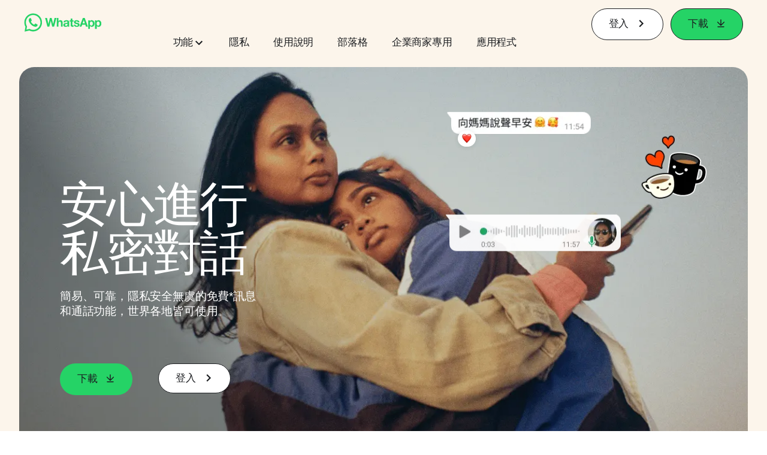

--- FILE ---
content_type: text/html; charset="utf-8"
request_url: https://www.whatsapp.com/?url=https%3A%2F%2Fvividwalls.in%2Fproducts%2Fleaf-pattern-design-wood-table-lamp-table-light-modern-lamp-1&lang=zh_tw
body_size: 59156
content:
<!DOCTYPE html>
<html lang="zh-Hant" id="facebook" class="no_js">
<head><meta charset="utf-8" /><meta name="referrer" content="origin-when-crossorigin" id="meta_referrer" /><script nonce="rQezj4fb">function envFlush(e){function t(t){for(var n in e)t[n]=e[n]}window.requireLazy?window.requireLazy(["Env"],t):(window.Env=window.Env||{},t(window.Env))}envFlush({"useTrustedTypes":false,"isTrustedTypesReportOnly":false,"ajaxpipe_token":"AXkMB1AtuTdK5KP9E0s","stack_trace_limit":30,"timesliceBufferSize":5000,"show_invariant_decoder":false,"compat_iframe_token":"AUfSYkRO1Xx-WGkgo6eR8zslqQs","isCQuick":false,"brsid":"7597895184293012841","promise_include_trace":false});</script><script nonce="rQezj4fb">window.openDatabase&&(window.openDatabase=function(){throw new Error});</script><script nonce="rQezj4fb">_btldr={};</script><script nonce="rQezj4fb">(function(){function e(e){return e.parentElement!==document.body&&e.parentElement!==document.head}function t(e){var t;return e.nodeName==="SCRIPT"||e.nodeName==="LINK"&&((t=n(e))==null?void 0:t.asyncCss)}function n(e){return e.dataset instanceof window.DOMStringMap?e.dataset:null}function r(r){var o;try{if(r.nodeType!==Node.ELEMENT_NODE)return}catch(e){return}if(!(e(r)||!t(r))){var a=(o=n(r))==null?void 0:o.bootloaderHash;if(a!=null&&a!==""){var i=null,l=function(){window._btldr[a]=1,i==null||i()};i=function(){r.removeEventListener("load",l),r.removeEventListener("error",l)},r.addEventListener("load",l),r.addEventListener("error",l)}}}Array.from(document.querySelectorAll('script,link[data-async-css="1"]')).forEach(function(e){return r(e)});var o=new MutationObserver(function(e,t){e.forEach(function(e){e.type==="childList"&&Array.from(e.addedNodes).forEach(function(e){r(e)})})});o.observe(document.getElementsByTagName("html")[0],{attributes:!1,childList:!0,subtree:!0})})();</script><style nonce="rQezj4fb"></style><script nonce="rQezj4fb">__DEV__=0;</script><noscript><meta http-equiv="refresh" content="0; URL=/?url=https%3A%2F%2Fvividwalls.in%2Fproducts%2Fleaf-pattern-design-wood-table-lamp-table-light-modern-lamp-1&amp;lang=zh_tw&amp;_fb_noscript=1" /></noscript><title id="pageTitle">WhatsApp | 安全、可靠的免費私人訊息和通話功能</title><meta name="bingbot" content="noarchive" /><link rel="canonical" href="https://www.whatsapp.com?lang=zh-tw" /><link rel="alternate" hreflang="x-default" href="https://www.whatsapp.com" /><link rel="alternate" hreflang="af" href="https://www.whatsapp.com?lang=af" /><link rel="alternate" hreflang="ar" href="https://www.whatsapp.com?lang=ar" /><link rel="alternate" hreflang="az" href="https://www.whatsapp.com?lang=az" /><link rel="alternate" hreflang="bg" href="https://www.whatsapp.com?lang=bg" /><link rel="alternate" hreflang="bn" href="https://www.whatsapp.com?lang=bn" /><link rel="alternate" hreflang="ca" href="https://www.whatsapp.com?lang=ca" /><link rel="alternate" hreflang="cs" href="https://www.whatsapp.com?lang=cs" /><link rel="alternate" hreflang="da" href="https://www.whatsapp.com?lang=da" /><link rel="alternate" hreflang="de" href="https://www.whatsapp.com?lang=de" /><link rel="alternate" hreflang="el" href="https://www.whatsapp.com?lang=el" /><link rel="alternate" hreflang="en" href="https://www.whatsapp.com" /><link rel="alternate" hreflang="es" href="https://www.whatsapp.com?lang=es" /><link rel="alternate" hreflang="et" href="https://www.whatsapp.com?lang=et" /><link rel="alternate" hreflang="fa" href="https://www.whatsapp.com?lang=fa" /><link rel="alternate" hreflang="fi" href="https://www.whatsapp.com?lang=fi" /><link rel="alternate" hreflang="fr" href="https://www.whatsapp.com?lang=fr" /><link rel="alternate" hreflang="ga" href="https://www.whatsapp.com?lang=ga" /><link rel="alternate" hreflang="gu" href="https://www.whatsapp.com?lang=gu" /><link rel="alternate" hreflang="he" href="https://www.whatsapp.com?lang=he" /><link rel="alternate" hreflang="hi" href="https://www.whatsapp.com?lang=hi" /><link rel="alternate" hreflang="hr" href="https://www.whatsapp.com?lang=hr" /><link rel="alternate" hreflang="hu" href="https://www.whatsapp.com?lang=hu" /><link rel="alternate" hreflang="id" href="https://www.whatsapp.com?lang=id" /><link rel="alternate" hreflang="it" href="https://www.whatsapp.com?lang=it" /><link rel="alternate" hreflang="ja" href="https://www.whatsapp.com?lang=ja" /><link rel="alternate" hreflang="kk" href="https://www.whatsapp.com?lang=kk" /><link rel="alternate" hreflang="kn" href="https://www.whatsapp.com?lang=kn" /><link rel="alternate" hreflang="ko" href="https://www.whatsapp.com?lang=ko" /><link rel="alternate" hreflang="lt" href="https://www.whatsapp.com?lang=lt" /><link rel="alternate" hreflang="lv" href="https://www.whatsapp.com?lang=lv" /><link rel="alternate" hreflang="mk" href="https://www.whatsapp.com?lang=mk" /><link rel="alternate" hreflang="ml" href="https://www.whatsapp.com?lang=ml" /><link rel="alternate" hreflang="mr" href="https://www.whatsapp.com?lang=mr" /><link rel="alternate" hreflang="ms" href="https://www.whatsapp.com?lang=ms" /><link rel="alternate" hreflang="nb" href="https://www.whatsapp.com?lang=nb" /><link rel="alternate" hreflang="nl" href="https://www.whatsapp.com?lang=nl" /><link rel="alternate" hreflang="pa" href="https://www.whatsapp.com?lang=pa" /><link rel="alternate" hreflang="pl" href="https://www.whatsapp.com?lang=pl" /><link rel="alternate" hreflang="pt" href="https://www.whatsapp.com?lang=pt" /><link rel="alternate" hreflang="pt-pt" href="https://www.whatsapp.com?lang=pt-pt" /><link rel="alternate" hreflang="ro" href="https://www.whatsapp.com?lang=ro" /><link rel="alternate" hreflang="ru" href="https://www.whatsapp.com?lang=ru" /><link rel="alternate" hreflang="sk" href="https://www.whatsapp.com?lang=sk" /><link rel="alternate" hreflang="sl" href="https://www.whatsapp.com?lang=sl" /><link rel="alternate" hreflang="sq" href="https://www.whatsapp.com?lang=sq" /><link rel="alternate" hreflang="sr" href="https://www.whatsapp.com?lang=sr" /><link rel="alternate" hreflang="sv" href="https://www.whatsapp.com?lang=sv" /><link rel="alternate" hreflang="sw" href="https://www.whatsapp.com?lang=sw" /><link rel="alternate" hreflang="ta" href="https://www.whatsapp.com?lang=ta" /><link rel="alternate" hreflang="te" href="https://www.whatsapp.com?lang=te" /><link rel="alternate" hreflang="th" href="https://www.whatsapp.com?lang=th" /><link rel="alternate" hreflang="fil" href="https://www.whatsapp.com?lang=fil" /><link rel="alternate" hreflang="tr" href="https://www.whatsapp.com?lang=tr" /><link rel="alternate" hreflang="uk" href="https://www.whatsapp.com?lang=uk" /><link rel="alternate" hreflang="ur" href="https://www.whatsapp.com?lang=ur" /><link rel="alternate" hreflang="uz" href="https://www.whatsapp.com?lang=uz" /><link rel="alternate" hreflang="vi" href="https://www.whatsapp.com?lang=vi" /><link rel="alternate" hreflang="zh" href="https://www.whatsapp.com?lang=zh" /><link rel="alternate" hreflang="zh-hk" href="https://www.whatsapp.com?lang=zh-hk" /><link rel="alternate" hreflang="zh-tw" href="https://www.whatsapp.com?lang=zh-tw" /><meta name="viewport" content="width=device-width, initial-scale=1" /><meta name="apple-mobile-web-app-capable" content="yes" /><meta name="description" content="&#x4f7f;&#x7528; WhatsApp Messenger &#x8207;&#x89aa;&#x670b;&#x597d;&#x53cb;&#x4fdd;&#x6301;&#x806f;&#x7e6b;&#x3002;WhatsApp &#x63d0;&#x4f9b;&#x7c21;&#x55ae;&#x5b89;&#x5168;&#x53c8;&#x53ef;&#x9760;&#x7684;&#x8a0a;&#x606f;&#x548c;&#x901a;&#x8a71;&#x670d;&#x52d9;&#xff0c;&#x4e26;&#x4e14;&#x5728;&#x4e16;&#x754c;&#x5404;&#x5730;&#x7684;&#x624b;&#x6a5f;&#x4e0a;&#x7686;&#x53ef;&#x514d;&#x8cbb;&#x4e0b;&#x8f09;&#x4f7f;&#x7528;&#x3002;" /><meta name="keywords" /><meta property="og:title" content="WhatsApp | &#x5b89;&#x5168;&#x3001;&#x53ef;&#x9760;&#x7684;&#x514d;&#x8cbb;&#x79c1;&#x4eba;&#x8a0a;&#x606f;&#x548c;&#x901a;&#x8a71;&#x529f;&#x80fd;" /><meta property="og:image" content="https://static.whatsapp.net/rsrc.php/v4/yo/r/J5gK5AgJ_L5.png" /><meta property="og:site_name" content="WhatsApp.com" /><meta property="og:description" content="&#x4f7f;&#x7528; WhatsApp Messenger &#x8207;&#x89aa;&#x670b;&#x597d;&#x53cb;&#x4fdd;&#x6301;&#x806f;&#x7e6b;&#x3002;WhatsApp &#x63d0;&#x4f9b;&#x7c21;&#x55ae;&#x5b89;&#x5168;&#x53c8;&#x53ef;&#x9760;&#x7684;&#x8a0a;&#x606f;&#x548c;&#x901a;&#x8a71;&#x670d;&#x52d9;&#xff0c;&#x4e26;&#x4e14;&#x5728;&#x4e16;&#x754c;&#x5404;&#x5730;&#x7684;&#x624b;&#x6a5f;&#x4e0a;&#x7686;&#x53ef;&#x514d;&#x8cbb;&#x4e0b;&#x8f09;&#x4f7f;&#x7528;&#x3002;" /><meta property="og:keywords" /><meta property="invite_link_type" /><meta property="invite_link_type_v2" /><meta name="mobile-web-app-capable" content="yes" /><link rel="manifest" href="/data/manifest.json" crossorigin="use-credentials" /><meta name="robots" content="index,follow,noodp" /><link rel="icon" href="https://static.whatsapp.net/rsrc.php/v4/yz/r/ujTY9i_Jhs1.png" /><link type="text/css" rel="stylesheet" href="https://static.whatsapp.net/rsrc.php/v5/yB/l/1,cross/kVqnnGSuZMa.css" data-bootloader-hash="vRp9yOm" crossorigin="anonymous" />
<link type="text/css" rel="stylesheet" href="https://static.whatsapp.net/rsrc.php/v5/yo/l/1,cross/fVdFb9qcyoi.css" data-bootloader-hash="8NoB/lb" crossorigin="anonymous" />
<link type="text/css" rel="stylesheet" href="https://static.whatsapp.net/rsrc.php/v5/yg/l/1,cross/6YvJ07AS1dy.css" data-bootloader-hash="sRXYEyZ" crossorigin="anonymous" />
<link type="text/css" rel="stylesheet" href="https://static.whatsapp.net/rsrc.php/v5/yf/l/1,cross/SjWLFMg4AnL.css" data-bootloader-hash="h0aZ8Mz" crossorigin="anonymous" />
<script src="https://static.whatsapp.net/rsrc.php/v4/yB/r/TplEpuw-S7l.js" data-bootloader-hash="Faplt2a" crossorigin="anonymous"></script>
<script nonce="rQezj4fb">requireLazy(["HasteSupportData"],function(m){m.handle({"clpData":{"6476":{"r":1000,"s":1},"1838142":{"r":1,"s":1},"1958484":{"r":1,"s":1},"1963303":{"r":1,"s":1},"1936894":{"r":1,"s":1},"1848815":{"r":10000,"s":1}},"gkxData":{"1174":{"result":false,"hash":null},"1221":{"result":false,"hash":null},"5163":{"result":false,"hash":null},"5415":{"result":false,"hash":null},"7742":{"result":false,"hash":null},"8068":{"result":false,"hash":null},"8869":{"result":false,"hash":null},"9063":{"result":false,"hash":null},"13382":{"result":false,"hash":null},"15745":{"result":false,"hash":null},"20935":{"result":false,"hash":null},"20936":{"result":false,"hash":null},"21043":{"result":false,"hash":null},"21116":{"result":false,"hash":null},"25572":{"result":false,"hash":null}},"justknobxData":{"1276":{"r":true},"2269":{"r":true},"3323":{"r":true},"3414":{"r":true}}})});requireLazy(["TimeSliceImpl","ServerJS"],function(TimeSlice,ServerJS){(new ServerJS()).handle({"define":[["cr:310",["RunWWW"],{"__rc":["RunWWW",null]},-1],["cr:1078",[],{"__rc":[null,null]},-1],["cr:1080",["unexpectedUseInComet"],{"__rc":["unexpectedUseInComet",null]},-1],["cr:1126",["TimeSliceImpl"],{"__rc":["TimeSliceImpl",null]},-1],["cr:3725",["clearTimeoutWWWOrMobile"],{"__rc":["clearTimeoutWWWOrMobile",null]},-1],["cr:4344",["setTimeoutWWWOrMobile"],{"__rc":["setTimeoutWWWOrMobile",null]},-1],["cr:6108",["CSS"],{"__rc":["CSS",null]},-1],["cr:6640",["PromiseImpl"],{"__rc":["PromiseImpl",null]},-1],["cr:7385",["clearIntervalWWW"],{"__rc":["clearIntervalWWW",null]},-1],["cr:7389",["setIntervalAcrossTransitionsWWW"],{"__rc":["setIntervalAcrossTransitionsWWW",null]},-1],["cr:7391",["setTimeoutAcrossTransitionsWWW"],{"__rc":["setTimeoutAcrossTransitionsWWW",null]},-1],["cr:8958",["FBJSON"],{"__rc":["FBJSON",null]},-1],["cr:8959",["DTSG"],{"__rc":["DTSG",null]},-1],["cr:8960",["DTSG_ASYNC"],{"__rc":["DTSG_ASYNC",null]},-1],["cr:696703",[],{"__rc":[null,null]},-1],["cr:135",["RunBlue"],{"__rc":["RunBlue",null]},-1],["cr:6669",["DataStore"],{"__rc":["DataStore",null]},-1],["URLFragmentPreludeConfig",[],{"hashtagRedirect":false,"fragBlacklist":["nonce","access_token","oauth_token","xs","checkpoint_data","code"]},137],["CookiePrivacySandboxConfig",[],{"is_affected_by_samesite_lax":false},7723],["CometPersistQueryParams",[],{"relative":{},"domain":{}},6231],["CookieDomain",[],{"domain":"whatsapp.com"},6421],["GetAsyncParamsExtraData",[],{"extra_data":{}},7511],["AdsManagerReadRegions",[],{"excluded_endpoints":["\/am_tabular","\/ad_limits_insights","\/ads_reporting","\/column_suggestions","\/customaudiences","\/insights","\/reporting","\/edit","\/adspixels"],"excluded_preloaders":["AdsPEInsightsEdgeDataLoaderPreloader","AdsPEInsightsEdgeSummaryDataLoaderPreloader","AdsPEInsightsColumnPresetDataLoaderPreloader","AdsReportBuilderBusinessViewReportPreloader","AdsReportBuilderAdAccountViewReportPreloader","AdsReportBuilderManageUnifiedReportsPreloader"]},7950],["BootloaderConfig",[],{"deferBootloads":false,"enableLoadingUnavailableResources":true,"enableRetryOnStuckResource":false,"immediatesBugFixKillswitch":true,"jsRetries":[200,500],"jsRetryAbortNum":2,"jsRetryAbortTime":5,"silentDups":true,"timeout":60000,"tieredLoadingFromTier":100,"hypStep4":false,"btCutoffIndex":110,"fastPathForAlreadyRequired":true,"csrOn":false,"nonce":"rQezj4fb","shouldEnableProxyArgs":false,"translationRetries":[200,500],"translationRetryAbortNum":3,"translationRetryAbortTime":50},329],["CSSLoaderConfig",[],{"timeout":5000,"loadEventSupported":true},619],["CookieCoreConfig",[],{"dpr":{"t":604800,"s":"Lax"},"locale":{"t":604800,"s":"Lax"},"wa_lang_pref":{"t":604800,"s":"None"},"wa_web_lang_pref":{"t":2419200,"s":"Lax"}},2104],["CurrentUserInitialData",[],{"ACCOUNT_ID":"0","USER_ID":"0","NAME":"","SHORT_NAME":null,"IS_BUSINESS_PERSON_ACCOUNT":false,"HAS_SECONDARY_BUSINESS_PERSON":false,"IS_FACEBOOK_WORK_ACCOUNT":false,"IS_INSTAGRAM_BUSINESS_PERSON":false,"IS_WABA_BUSINESS_PERSON":false,"IS_MESSENGER_ONLY_USER":false,"IS_DEACTIVATED_ALLOWED_ON_MESSENGER":false,"IS_MESSENGER_CALL_GUEST_USER":false,"IS_WORK_MESSENGER_CALL_GUEST_USER":false,"IS_WORKROOMS_USER":false,"APP_ID":"256281040558","IS_BUSINESS_DOMAIN":false},270],["ServerNonce",[],{"ServerNonce":"c5kcW3gr8sBEmkVSjKxWO3"},141],["SiteData",[],{"server_revision":1032256207,"client_revision":1032256207,"push_phase":"C3","pkg_cohort":"BP:whatsapp_www_pkg","haste_session":"20474.BP:whatsapp_www_pkg.2.0...0","pr":2,"manifest_base_uri":"https:\/\/static.whatsapp.net","manifest_origin":null,"manifest_version_prefix":null,"be_one_ahead":false,"is_rtl":false,"is_experimental_tier":false,"is_jit_warmed_up":true,"hsi":"7597895184293012841","semr_host_bucket":"5","bl_hash_version":2,"comet_env":0,"wbloks_env":false,"ef_page":null,"compose_bootloads":false,"spin":0,"__spin_r":1032256207,"__spin_b":"trunk","__spin_t":1769022826,"vip":"157.240.245.60"},317],["SprinkleConfig",[],{"param_name":"jazoest","version":2,"should_randomize":false},2111],["UserAgentData",[],{"browserArchitecture":"32","browserFullVersion":"131.0.0.0","browserMinorVersion":0,"browserName":"Chrome","browserVersion":131,"deviceName":"Unknown","engineName":"Blink","engineVersion":"131.0.0.0","platformArchitecture":"32","platformName":"Mac OS X","platformVersion":"10.15","platformFullVersion":"10.15.7"},527],["PromiseUsePolyfillSetImmediateGK",[],{"www_always_use_polyfill_setimmediate":false},2190],["JSErrorLoggingConfig",[],{"appId":256281040558,"extra":[],"reportInterval":50,"sampleWeight":null,"sampleWeightKey":"__jssesw","projectBlocklist":[]},2776],["DataStoreConfig",[],{"expandoKey":"__FB_STORE","useExpando":true},2915],["CookieCoreLoggingConfig",[],{"maximumIgnorableStallMs":16.67,"sampleRate":9.7e-5,"sampleRateClassic":1.0e-10,"sampleRateFastStale":1.0e-8},3401],["ImmediateImplementationExperiments",[],{"prefer_message_channel":true},3419],["UriNeedRawQuerySVConfig",[],{"uris":["dms.netmng.com","doubleclick.net","r.msn.com","watchit.sky.com","graphite.instagram.com","www.kfc.co.th","learn.pantheon.io","www.landmarkshops.in","www.ncl.com","s0.wp.com","www.tatacliq.com","bs.serving-sys.com","kohls.com","lazada.co.th","xg4ken.com","technopark.ru","officedepot.com.mx","bestbuy.com.mx","booking.com","nibio.no","myworkdayjobs.com","united-united.com","gcc.gnu.org"]},3871],["InitialCookieConsent",[],{"deferCookies":false,"initialConsent":[1,2],"noCookies":false,"shouldShowCookieBanner":false,"shouldWaitForDeferredDatrCookie":false,"optedInIntegrations":[],"hasGranularThirdPartyCookieConsent":false,"exemptedIntegrations":["advertiser_hosted_pixel","airbus_sat","amazon_media","apps_for_office","arkose_captcha","aspnet_cdn","autodesk_fusion","bing_maps","bing_widget","boku_wallet","bootstrap","box","cardinal_centinel_api","chromecast_extensions","cloudflare_cdnjs","cloudflare_datatables","cloudflare_relay","conversions_api_gateway","demandbase_api","digitalglobe_maps_api","dlocal","dropbox","esri_sat","fastly_relay","gmg_pulse_embed_iframe","google_ads_conversions_tag","google_drive","google_fonts_legacy","google_hosted_libraries","google_oauth_api","google_oauth_api_v2","google_recaptcha","here_map_ext","hive_streaming_video","iproov","isptoolbox","jquery","js_delivr","kbank","mathjax","meshy","metacdn","microsoft_excel","microsoft_office_addin","microsoft_onedrive","microsoft_speech","microsoft_teams","mmi_tiles","oculus","open_street_map","paypal_billing_agreement","paypal_fastlane_sdk","paypal_oauth_api","payu","payu_india","plaid","platformized_adyen_checkout","plotly","pydata","razorpay","recruitics","rstudio","salesforce_lighting","shopify_app_bridge","stripe","team_center","tripshot","trustly_direct_debit_ach","turbo_gala","twilio_voice","unifier","unpkg","unsplash_api","unsplash_image_loading","vega","whatsapp_arkose_captcha","yoti_api","youtube_oembed_api"],"nonBlockingBannerPage":false,"consentRequiredForMetaPixel":false},4328],["BootloaderEndpointConfig",[],{"retryEnabled":false,"debugNoBatching":false,"maxBatchSize":-1,"endpointURI":"https:\/\/www.whatsapp.com\/ajax\/bootloader-endpoint\/","adsManagerReadRegions":false},5094],["ServerTimeData",[],{"serverTime":1769022826619,"timeOfRequestStart":1769022826556.9,"timeOfResponseStart":1769022826556.9},5943],["BigPipeExperiments",[],{"link_images_to_pagelets":false,"am_page_load_promise_timeout":false},907],["cr:7730",["getFbtResult"],{"__rc":["getFbtResult",null]},-1],["cr:8906",["goURIWWW"],{"__rc":["goURIWWW",null]},-1],["cr:925100",["RunBlue"],{"__rc":["RunBlue",null]},-1],["cr:7386",["clearTimeoutWWW"],{"__rc":["clearTimeoutWWW",null]},-1],["cr:7390",["setTimeoutWWW"],{"__rc":["setTimeoutWWW",null]},-1],["cr:1003267",["clearIntervalBlue"],{"__rc":["clearIntervalBlue",null]},-1],["cr:896462",["setIntervalAcrossTransitionsBlue"],{"__rc":["setIntervalAcrossTransitionsBlue",null]},-1],["cr:986633",["setTimeoutAcrossTransitionsBlue"],{"__rc":["setTimeoutAcrossTransitionsBlue",null]},-1],["IntlVariationHoldout",[],{"disable_variation":false},6533],["IntlNumberTypeProps",["IntlCLDRNumberType01"],{"module":{"__m":"IntlCLDRNumberType01"}},7027],["AsyncRequestConfig",[],{"retryOnNetworkError":"1","useFetchStreamAjaxPipeTransport":true},328],["DTSGInitialData",[],{},258],["IntlViewerContext",[],{"GENDER":3,"regionalLocale":null},772],["NumberFormatConfig",[],{"decimalSeparator":".","numberDelimiter":",","minDigitsForThousandsSeparator":4,"standardDecimalPatternInfo":{"primaryGroupSize":3,"secondaryGroupSize":3},"numberingSystemData":null},54],["SessionNameConfig",[],{"seed":"2Jbj"},757],["ZeroCategoryHeader",[],{},1127],["ZeroRewriteRules",[],{"rewrite_rules":{},"whitelist":{"\/hr\/r":1,"\/hr\/p":1,"\/zero\/unsupported_browser\/":1,"\/zero\/policy\/optin":1,"\/zero\/optin\/write\/":1,"\/zero\/optin\/legal\/":1,"\/zero\/optin\/free\/":1,"\/about\/privacy\/":1,"\/about\/privacy\/update\/":1,"\/privacy\/explanation\/":1,"\/zero\/toggle\/welcome\/":1,"\/zero\/toggle\/nux\/":1,"\/zero\/toggle\/settings\/":1,"\/fup\/interstitial\/":1,"\/work\/landing":1,"\/work\/login\/":1,"\/work\/email\/":1,"\/ai.php":1,"\/js_dialog_resources\/dialog_descriptions_android.json":0,"\/connect\/jsdialog\/MPlatformAppInvitesJSDialog\/":0,"\/connect\/jsdialog\/MPlatformOAuthShimJSDialog\/":0,"\/connect\/jsdialog\/MPlatformLikeJSDialog\/":0,"\/qp\/interstitial\/":1,"\/qp\/action\/redirect\/":1,"\/qp\/action\/close\/":1,"\/zero\/support\/ineligible\/":1,"\/zero_balance_redirect\/":1,"\/zero_balance_redirect":1,"\/zero_balance_redirect\/l\/":1,"\/l.php":1,"\/lsr.php":1,"\/ajax\/dtsg\/":1,"\/checkpoint\/block\/":1,"\/exitdsite":1,"\/zero\/balance\/pixel\/":1,"\/zero\/balance\/":1,"\/zero\/balance\/carrier_landing\/":1,"\/zero\/flex\/logging\/":1,"\/tr":1,"\/tr\/":1,"\/sem_campaigns\/sem_pixel_test\/":1,"\/bookmarks\/flyout\/body\/":1,"\/zero\/subno\/":1,"\/confirmemail.php":1,"\/policies\/":1,"\/mobile\/internetdotorg\/classifier\/":1,"\/zero\/dogfooding":1,"\/xti.php":1,"\/zero\/fblite\/config\/":1,"\/hr\/zsh\/wc\/":1,"\/ajax\/bootloader-endpoint\/":1,"\/mobile\/zero\/carrier_page\/":1,"\/mobile\/zero\/carrier_page\/education_page\/":1,"\/mobile\/zero\/carrier_page\/feature_switch\/":1,"\/mobile\/zero\/carrier_page\/settings_page\/":1,"\/aloha_check_build":1,"\/upsell\/zbd\/softnudge\/":1,"\/mobile\/zero\/af_transition\/":1,"\/mobile\/zero\/af_transition\/action\/":1,"\/mobile\/zero\/freemium\/":1,"\/mobile\/zero\/freemium\/redirect\/":1,"\/mobile\/zero\/freemium\/zero_fup\/":1,"\/privacy\/policy\/":1,"\/privacy\/center\/":1,"\/data\/manifest\/":1,"\/cmon":1,"\/cmon\/":1,"\/zero\/minidt\/":1,"\/diagnostics":1,"\/diagnostics\/":1,"\/4oh4.php":1,"\/autologin.php":1,"\/birthday_help.php":1,"\/checkpoint\/":1,"\/contact-importer\/":1,"\/cr.php":1,"\/legal\/terms\/":1,"\/login.php":1,"\/login\/":1,"\/mobile\/account\/":1,"\/n\/":1,"\/remote_test_device\/":1,"\/upsell\/buy\/":1,"\/upsell\/buyconfirm\/":1,"\/upsell\/buyresult\/":1,"\/upsell\/promos\/":1,"\/upsell\/continue\/":1,"\/upsell\/h\/promos\/":1,"\/upsell\/loan\/learnmore\/":1,"\/upsell\/purchase\/":1,"\/upsell\/promos\/upgrade\/":1,"\/upsell\/buy_redirect\/":1,"\/upsell\/loan\/buyconfirm\/":1,"\/upsell\/loan\/buy\/":1,"\/upsell\/sms\/":1,"\/wap\/a\/channel\/reconnect.php":1,"\/wap\/a\/nux\/wizard\/nav.php":1,"\/wap\/appreg.php":1,"\/wap\/birthday_help.php":1,"\/wap\/c.php":1,"\/wap\/confirmemail.php":1,"\/wap\/cr.php":1,"\/wap\/login.php":1,"\/wap\/r.php":1,"\/zero\/datapolicy":1,"\/a\/timezone.php":1,"\/a\/bz":1,"\/bz\/reliability":1,"\/r.php":1,"\/mr\/":1,"\/reg\/":1,"\/registration\/log\/":1,"\/terms\/":1,"\/f123\/":1,"\/expert\/":1,"\/experts\/":1,"\/terms\/index.php":1,"\/terms.php":1,"\/srr\/":1,"\/msite\/redirect\/":1,"\/fbs\/pixel\/":1,"\/contactpoint\/preconfirmation\/":1,"\/contactpoint\/cliff\/":1,"\/contactpoint\/confirm\/submit\/":1,"\/contactpoint\/confirmed\/":1,"\/contactpoint\/login\/":1,"\/preconfirmation\/contactpoint_change\/":1,"\/help\/contact\/":1,"\/survey\/":1,"\/upsell\/loyaltytopup\/accept\/":1,"\/settings\/":1,"\/lite\/":1,"\/zero_status_update\/":1,"\/operator_store\/":1,"\/upsell\/":1,"\/wifiauth\/login\/":1}},1478],["DTSGInitData",[],{"token":"","async_get_token":""},3515],["WebDriverConfig",[],{"isTestRunning":false,"isJestE2ETestRun":false,"isXRequestConfigEnabled":false,"auxiliaryServiceInfo":{},"testPath":null,"originHost":null,"experiments":null},5332],["cr:8828",[],{"__rc":[null,null]},-1],["cr:1094907",[],{"__rc":[null,null]},-1],["cr:1183579",["InlineFbtResultImpl"],{"__rc":["InlineFbtResultImpl",null]},-1],["cr:806696",["clearTimeoutBlue"],{"__rc":["clearTimeoutBlue",null]},-1],["cr:807042",["setTimeoutBlue"],{"__rc":["setTimeoutBlue",null]},-1],["FbtResultGK",[],{"shouldReturnFbtResult":true,"inlineMode":"NO_INLINE"},876],["LSD",[],{"token":"AdEDKkHlcBA"},323],["WebConnectionClassServerGuess",[],{"connectionClass":"UNKNOWN"},4705],["IntlPhonologicalRules",[],{"meta":{"\/_B\/":"([.,!?\\s]|^)","\/_E\/":"([.,!?\\s]|$)"},"patterns":{"\/\u0001(.*)('|&#039;)s\u0001(?:'|&#039;)s(.*)\/":"\u0001$1$2s\u0001$3","\/_\u0001([^\u0001]*)\u0001\/":"javascript"}},1496],["FbtQTOverrides",[],{"overrides":{"1_000b6572c6a3f7fe9312e5879dd2e75b":"You'll need to log in with Workplace to continue this video chat.","1_023ac1e3f0ce2980598584f26a784b9f":"Ignore messages","1_028dc427119e6bfbfcd5eb2dd83b2a9e":"View Page status","1_075684469438a60ae5f6813949e94a0d":"Get quote","1_0778dc4cf3fe167942881fecddd5dee2":"Learn more","1_08a3224cc0fd966f2bb0e780c51e6a0b":"New poll","1_0a090165a1d0654210eb444114aabd7c":"Switch between accounts","1_0b9af3d5b6a4de6cb2b17ad5a0beec3a":"Learn more","1_0d0b40d72cd2adc492a402e98e18896f":"Chat notifications","1_0ea6e742163878d88375800514788740":"Invite link","1_0ea7de82b669cced737b30875f15309a":"Local event from Facebook","1_0f008d2991187964d472eceaf9ba28d6":"Featured sticker packs","1_0f48efb82ce58bf43dec6a98dcadc874":"Add your new number","1_0f9fceeb2e66627d9e346dd24e0d6916":"Remove from channel","1_0fee0283487e0259495a07f9e315ad8f":"Your home in Messenger","1_1068c1352d8cbb8919cc2b4a0dbcd9f3":"Hide contact","1_10811a6ece4ca15b10dc22f89805a347":"Customize your chat with {short-name}.","1_117fb24f8ee951759e9435520cc71e70":"More options","1_1248a8548f1b43fd3d9fc77baf835a04":"Contacts only","1_1593f9d2cc4c63f196a61a70eff664cf":"Send to group","1_159aa796a642d08a85379ec9693d25c7":"Opt in","1_1736f6743cf12be3ffc46cd556357e96":"Book now","1_18b8ec487f180574ad865f168eeafa70":"Content not found","1_1905e45a72593e291dda8c774aa4caf4":"Invite people","1_1ac128eda299351dc18567e7a6f31be6":"Hide video","1_1b38f249fefb0fd5ef7912a1fe615d10":"Pinned location","1_1b59f7e84dba4c8754cf60d1bafa6ae5":"Shared stories","1_1cf36465e606a10ef2a48c5dee532085":"Great job, {user_name}!","1_1d36c6e7b1a07971c84821452f9dc407":"Ignore conversation","1_1d89beed629123cabeeea834c345a7fc":"Mute notifications","1_1f209b12cabbe35509c514220825d53b":"New story","1_209b3fb19e7c487ffe3bd85b2adac6db":"Try again","1_20cec0b4386ad8555f8b619ad2c2fb81":"Single pop","1_215afaeceab4d29970af2c11221f79e3":"Web visibility","1_226d5171b148e60fe004a4f3cc53a81b":"Delete group chat?","1_23f5a1596d301feaeb32b47f24dc73a0":"Join call","1_243d55bab0d83c72b2113bfd5ca2e194":"Membership questions","1_25589d7cb1db33911bf18252dbb5155c":"Message history in Inbox","1_2745ba03fa7b9c0f59c0797fb44da204":"Showing in chats","1_27f38b56fa58a394e2d89fbf7288747b":"New sender","1_28ea9e6140b5437477564e5b21353246":"Profile picture","1_2953f6f20942da4f0593b905a4db3d90":"See details","1_2af4c8cb4d30a1aaa744a75187d6b06d":"{number} invited by you","1_2b2898b200686215c54616553499fddf":"Unread messages","1_2b406f4727fff3df7dd970cac1c41536":"Messenger preview","1_2c2ff60e8d5edccadadf61f739b6d87b":"Report story","1_3002f3a3232973642407c2e3830c10f6":"Stop sharing location","1_30ed561a77bfcadb3b66d5960c2a9e05":"Photo reminders","1_313c1c8a5025b45c60712685f0d89c6c":"App visibility","1_33886f5d4a6ede055ec28ddf69251cc5":"Life events","1_3543833b8b31fbb1561d46f2c0b266a8":"Added with theme","1_366d38e456780d92844ab4b39ac1de78":"Not interested","1_37900af383a573c0337521bca05d7955":"Respond to event","1_37ebfbfd36c55a8366f7ba9d528cf7b3":"Chats you can create","1_39339bb4b3f3002e589625a820bf5c7a":"Learn more","1_3a9a1e192465754ec4427995fe1cffb4":"Buy and sell groups","1_3aa3f2c2971602310d482c632c086db8":"Chat hosts","1_3bc7a4f74be5e3dbfdc9b758fa779fff":"Chat plugin","1_3cee79cd9e136ffc84ccfc7082bef6c2":"{number_of_happening_now_events} happening now, {number_of_upcoming_events} upcoming","1_3e8fba90f69e371d19c5b4f79e3f0be7":"Buy and sell groups","1_3f4c233aac1d71d17bee559b932144d3":"See conversation","1_41446ff5d2de26a67626d2ba309c969b":"This video can't be sent","1_4151657ef8e7bc03ab8169e5dcb0d675":"Cancel request","1_41eadd6427237386cc04b60a8ab94a8b":"This chat will show as unread","1_46793f5529ff4a62f831cf9218082b7f":"Unread requests","1_46879d905028aaee9f7297d27c075b50":"See messages","1_46b9f298de3c041a464dbe8ff7f3d978":"Language settings","1_46c8d595559f4232c4a7fe113aac3093":"Get started","1_475781e5e945e3d217b563d6ccd51ecd":"Create prompt","1_489630491bec0288ae7c0bef88ff5ad9":"Show music picker","1_4ad1c9e7de7af0b7d1853ed6863469db":"Snooze for {number_of_hours} hours","1_4b56df30045efb8a5d21ec865d43ec1c":"Approved by you","1_4b9736a9d6cbeb6249b0704870ec383e":"No devices yet","1_4cf8fe13a0639e31c0d73b5aec3b8019":"Something went wrong","1_4d5c8cbda9ac3dfc82b483ecf952a53c":"Open Facebook app","1_4e75a018ef44c107750832d736fcce90":"Send details","1_4ee7496edd4dafc3c2b2a6225f1a6f69":"Nearby places","1_5009586cb3b7953608b1ccc56cb3e630":"See conversation?","1_50c0e7742a3eb3800f3c2fdd5bce8f3a":"Admins & moderators","1_531aa532255f18fbb4386d4ac4bf537d":"Search emoji","1_53e9c4c2a53662ab23979d6cd79d4417":"Stop sharing","1_5490d986c6908e35ac70ae79cca740fc":"Switch account","1_55c0717e522433cf319a51f6ed6d4d09":"No messages","1_55c2f7ac43fba60f684a0a0dfd01bb89":"Edit avatar","1_55e31911698e89d3b19d4c703079cdf2":"{content} Learn more","1_56d2098fc23416108de3ceae0fd6c158":"See link","1_599d20d959e0009397c73fb9edb426dd":"Private post","1_5af9abe8c5f4d9bcce27117d09ca6932":"Start call","1_5e86ca443695bbd6605bcd169ee35a74":"Group updates","1_5f0a4852946206863aa44a9ec3f87708":"Send to group","1_60a7a58934bd27cbaf2058b53ff745f6":"Leave game","1_60eb52f4ce4a109523fbfa8e90244331":"Live location","1_617aeb029449c78895903ece88034b31":"Show picture-in-picture","1_61cb9f934ffb6b5f8cc4cb95757125d4":"Invalid time","1_6315107c7594ac961c8dac9aabbb957a":"Add to her picture","1_64b1b9a14a334d3cce48f22f2b03e7c2":"Not now","1_6544e705bd98780c45018863ca564aa1":"Block messages","1_6582285731ad9288ac97889beeca82f3":"Avatar settings","1_66402d631b18879269b46a49f95a0a4e":"Noise suppression","1_6689492f38a51b5cb39982dd8a0e7f00":"Account details","1_678bfb1d36a580695ccbb699c8fd1bd2":"Logging in\u2026","1_6795cc13b37b3be61a143c35c9c65382":"Recently shared","1_6a9a0529abd169ff91b49b4022dbf5a5":"Buy and sell groups","1_6b124b9a53cd1299ad43ceef50dcd0e2":"Unread chats","1_6d2f04c835bd2e9e555649e2f121fd5f":"Introducing AI stickers","1_6dc5cc58c44e3791e14cdb69816e8a3f":"Product catalog terms","1_6ec9c14f5b6103937c24960c6ae37947":"SMS messages","1_7008293f762c6b49632496bd6aad21ff":"Suggested chats","1_70190249ea4fa344ffbe77fd48af796f":"Pause chat?","1_701d063f9d93574540e7a4aa27d2f86d":"Message reactions","1_7052e2f38bec805609d7986562d34ed0":"Your reactions","1_72920428a45b969c9dad788a656c323c":"Skip to details and actions","1_7341e8b3089e0af586ed3b9682c2b5cf":"View call","1_73761caf2fde503928bfdbd48c983136":"See conversation?","1_7808c5327cf430807c173fa11ac0cc26":"Learn more","1_7930f1b92ced21f16265c1ab07265964":"Chats you can join","1_7bf132b7beb84dbc96f9cc6a1caef3a3":"Last name","1_7c5789ad7c9455a96fa0b8d3edaf1dd0":"View profile","1_7e3e738782f1887fbcebca5e62902a72":"See group","1_7f626e74849fb5ad4a61825532fb6054":"Confirm your identity","1_801af62106d995c8b376a512e2146039":"Block messages","1_806d0518a4e1e599c196185438e2b79c":"Change image","1_83a0754dbad2db42dcbe0e8900e6b48a":"AI-assisted message","1_84698e2e6128e955605ddff2615c2771":"In transit","1_88b60e4824d116c36468b700b6287e2f":"Your location","1_8a1749bf031ab122983b76b370a86be3":"Learn more","1_8bc33223ef4caf9b437b812c2772d946":"Create poll","1_8c84ed97d7d84a31c72b1c75300a9461":"Delete chat?","1_8dea727922641bc0de681cb214274b2f":"View AR object","1_8e82c5b24398a0887342f439b66ce8c3":"{user}'s location","1_8ea29d4da797ad3ae8fa2b3626b2a50c":"Disabled chat","1_8ef9ffb962319c095470bb46de00beaa":"Current location","1_9025bb6bcf560d6de6cfd22af6eaec97":"All chats menu","1_9050fb0878cf1e782d24779cf780114c":"Recent calls","1_91d783db2fb886ee4801ae5e0a86e04c":"Channel admin","1_92255cd3d8f183d6dcb03b606a3445c2":"Recent searches","1_925dfeb7269a4b97e5035aede422151c":"Upload contacts","1_92b1a4d18dca5da9ac47d17733885fc2":"How to add friends on Messenger Kids","1_93183c880d14f092e5d9617d9a246a74":"Read receipts","1_939fba302a75b306e132ccb37e09a148":"Ignore group","1_944401d1748eeaa9a66e62241477695e":"View details","1_948415d2b551fa7c8b50376738732e5b":"Community members","1_9626d7ac31beaf24bbd48f4842bf4744":"{num_activities} activities","1_9645bee1f9dba4ee355d68df18cb1102":"Contact card","1_96cc0d1d8acdfbcc9fe4623a53183f99":"No more posts","1_983e4f9e7f9ecfdb8a2d0aa8247942de":"More conversations","1_99dd31ad1b3145dfb03b7b4b097f28d5":"Send current location","1_9ed1ff8f2501b81918e505f6e17fd362":"Send separately","1_a1195adc52046789d21a0ae117244224":"Creating poll","1_a12b852de26a50e5b6986edc7fa2705e":"Account created","1_a2ed1fddb5b17414f3b7941385713361":"Suggested people","1_a3d27f40032c3217f0934bcd46d52392":"Learn more","1_a3f05430c2d2c4a7949a503649a0941d":"4 things to know about your information","1_a4694c6ccbc990026015c70c944fe25e":"Cover photo","1_a64a04c8ea9a8cf38124918e78c71b60":"You've blocked this account.","1_a7a430455b6aaba0be1cf776314c8e70":"Learn more","1_a7e141af65d2cd2dc972d3c094d2ce4f":"Charge your Bluetooth keys regularly.","1_a8fd7153d9fbad9cece5913d6268813c":"Voice and video calling","1_a96a641ba1f4b43910fab6d1b55c9b17":"Not now","1_a9c08e1b18c1bceb358a7bf4a1aee0aa":"View profile","1_ab80b68f0048ce8515584d069d120405":"Submit a report","1_abd30739736c002c9a49c782066cbe86":"Save changes","1_add682c72addd3a0d8b6fcab3720aadc":"Turn on","1_aeb4b99dd7b73001a4f730b4a9120e04":"Try again","1_aec2472fe4a2eaccb817d6111a4c0d39":"Video call","1_af9c98d11efedfee4f1301601a67874a":"Double knock","1_afc0eae78aa06ac4e92bf98ac3a03177":"Ignore group","1_b0308bd1c93ff21594fabd353bda0a2a":"Red\/green","1_b14ffeb649c54cac70fe09d9f7780889":"Open sticker, emoji and GIF keyboard.","1_b22b6c4a8dd3ff71f35d007751cd87b0":"Get the Messenger app","1_b2cea7ff1ee86133589fc73e5f2f3f9d":"You can turn this off at any time in your Parent Dashboard.","1_b32cee1f96ea285d99c5ca73d4eb725f":"Date of birth","1_b3dd269103f0d9b89d9bdb677dbd8887":"Invalid link","1_b3ecf06a63fd5147cac3c083201ac7eb":"Data saver","1_b42224e77c208d4ee532f212f5fe7a47":"Learn more","1_b449f7098ace13c92ffc9bb9d5a5bb6f":"Live description (optional)","1_b45945f81d03ceaf6f9441f2eeeec891":"Contact us","1_b4c7d1e15b39ef2c3956027bb4d6cd11":"Placed on {date} \u00b7 Canceled","1_b6392edec7f022a20e9867eb0b24de7b":"Featured Facebook photos","1_b6f50b519cec90102cc5b62361a81288":"Mute notifications","1_b81d470fc8105e7a7896e7cffb0ceeed":"Add contact","1_b9143060878dce3a509e6bc2548b82f2":"Search for adults","1_b997548b5fdd3a2dee73c3392135d911":"{number} invited by you","1_ba4838bc3349d125cfb867715cada2f9":"Update build","1_bbc5d4c00b66cc87bd1e6f8ab51fc102":"Call with video","1_bbd9c674819da6d44ca09fa575180083":"Videos to send","1_bc1a68f2efbc9ac36f13fe05f5d65e51":"Unmute notifications","1_bc5ed53c58ed1544e3e014e9d7dee341":"Creating community","1_bf841bb55b37d0620ef1b2bea096b95f":"You waved at {$recipient}.","1_bfbf4cbd94a30fe78e2c6243fbaedb73":"No internet connection","1_bfef0efc933e18bc735d53351af694e0":"Photos to send","1_c174849dd6b0df72ce6c611bda774209":"Add option","1_c21bf170fea995d887a6b64c13639323":"Double pop","1_c6f4d12c2c30c1986800afdd50f373cd":"Preview chat","1_c794c37e69d7f325e9a433f02ba8790b":"Message requests","1_c8077b6c0597db47a0485bc0f32e9980":"Your avatar","1_c921177d0d05ed9c9b95487f15422056":"Delete channel","1_c94482ebd9b72b746183c50a4d4208d6":"Send a like","1_cb73b265ac209451363883bed772c9bb":"Play together","1_cc78ccf039dccf8d1dea818b85eab80d":"More people","1_cd6b327676433f7b3c3515f206c0b82a":"{phone_number} \u2022 Phone contact","1_cdc01fc97f5a6cf6ba07c7bcc4fe11e1":"Add question","1_cde9138094eb836637af973172431d53":"{name1} wants to add {lastPendingKifTargetName} as a friend","1_ce3d72055f43aaf90d886ab0017ca08c":"Recent articles","1_cef77356ede0b83cf0465641b0719a42":"Problem with Bluetooth or audio source","1_d29c32cd116f7833d1f496f064788d8c":"Report someone in this chat","1_d3e1e228c31890a4aba20db8d31fd323":"Notification control","1_d7bbd024b73557f1cf0914a38113498d":"Block messages","1_d8de8ea2ef707a7aace4a752b147d8f1":"Mark as read","1_d9f5379b09800045f33f218dc5408f64":"Welcome message","1_dbd60e7eb18c870f9603d90f44f244ab":"Group chats","1_dc6a01243c06b93a27cbe6c6d6c795f3":"Camera roll","1_dcabb4806e92c408bd735494ddd92a6c":"Draw a necklace","1_dee291c2ba2b66491a65be6138906278":"Hidden group","1_df45795d00cab7a89a5557f9a392a7b2":"You opened this chat from {Origin Domain}","1_df57e221cb0b224e5a0090f7dcef6677":"Forward limit reached","1_df848a5c2d023027ac455f8321243645":"Report buyer","1_e11f9f6dcd24ac5786c0eb8ff1851e1b":"Update information?","1_e12cc3ec2ab93b6916804e5e1f6a336f":"Add to story","1_e146ca287d980280ff6dabc5d32b2713":"Leave conversation?","1_e250ac43039a943db6bd1855c02f6c39":"Learn more","1_e27604669dde9743f8c4a735e650e5a6":"Thanks for being a superstar in this chat!","1_e57e0918dc3eb089646890b6bb915dc0":"Choose kids for {name1}, {name2} and {name count} others to chat with","1_e7861583dd9505c6c9a5dd36aca38d3b":"Unblock messages","1_e809c2825e3b050976f7ca22f1532032":"Faster messaging","1_e8d7d977b19c2aa1894496a663c986dc":"Blue\/yellow","1_ea8ff502404e09cf262e602989d843d8":"Go to recent chats","1_eceb9aa9398269f52436f1a1a7ee41b4":"Send to group","1_ee9abb17ff7ad017ae988a02f8f5beae":"Top friends","1_eec0e983014426e06f0c4077e7333275":"Unblock messages?","1_ef4b4300b7a1f0319566068f5568c938":"Updating poll","1_f165e0191456b0373edec046de3290d5":"Active now","1_f2010c43a90ee7c3b7d6d3cab66ef06e":"Social networking","1_f33ba2aba991e0820ccfef1ac81c4c14":"Recommended communities","1_f580546da084946da3d6f61e3cc636da":"Channel settings","1_f5d924ee511bdbc00c3dd05a10fe8260":"Please update your app","1_f816fc32554f392be8655ee6db8f7dd5":"Continue with PayPal","1_f90fb65f92ad8ac33f140b8be3c9eed1":"Invalid file format","1_f919ada00521135434fd084a87e64542":"Add photos","1_fa663c0ee32eeae58fd133765c35f905":"Learn more","1_fba7ed548a73364cce9a2ad6e168b798":"Audio call","1_fd3afb0fabe31263a19dac9f61fb0d4f":"Look up info","1_fd7ada49a7f6f2ab82454ec27b9c6725":"Couldn't remove message","1_fdf2eec743eaf4ee4b25a683f71525c6":"Add a profile picture","1_fe84ad51b794fd555ef027662cbb6f2e":"Event creation","1_ff1c542ee2c5bb59ee27ade5e7e52cb4":"Resume chats","1_ff6b115a8a131f9f1b4b8c9c80ec38d4":"For families","1_01f3beddbcd5491063fd7587b0785fd7":"Video call is full","1_0bb657a03fcace8be70ff1c092b35b62":"Forward limit reached","1_12213f25a4e94520a59b51c3d565edf1":"Date of birth","1_12d2f816058bda88b9f56cd9dedd5e16":"You can turn this off at any time in your Parent Dashboard.","1_138bdbd67af3b9c9d4cdd6c8cc8708a2":"Something went wrong","1_183c5e431133dafadb40a2627c25432d":"Something's wrong","1_1d0e61a46a120591d790f382f91f9c99":"Search for adults","1_23423f479668dd06c46036d8f37edf9a":"You opened this chat from {Origin Domain}","1_2882107be72d37df895b05e0573990a6":"Unblock messages?","1_2b99f4eb0d10fb2a590c91881bc93620":"Can't create duplicate account","1_2dfe4f010e821ffa89d9c4133df72506":"Problem with Bluetooth or audio source","1_2e510be3887bae0dd4d73733dffa6ec4":"{firstname1}, {firstname2} and {firstname3} are online","1_2e9405cf33a60079eba08f7433c66595":"Unable to connect your call","1_2feb150fdf16fe534e635fa1143a7508":"No devices yet","1_31426213a5556e794c313d21dbeceb6b":"Turn on","1_3bce071d20c866b7a915136c01c2a17f":"Remove from channel","1_3e252ef60c34f4c269a640aedaaf9a91":"Recent calls","1_4323029c4a9559df6910965a98e5f7ee":"Customize your chat with {short-name}.","1_441e2b39aa374ab1c0a622f1b6e7fc94":"Delete {Account Name}'s Messenger Kids account","1_4994c24b8d4dddbbef04db4ac77b8bcc":"Link privacy","1_49d7f78ceda6bf498723e714f09ab445":"Thanks for being a superstar in this chat!","1_5281d15cd9033cfae6f25bbfb95f2a84":"Add people","1_55329bd3473ce3a2df9059b20779a464":"My preview","1_55d8b31242e3dd713affa2d9c303ca18":"Open camera settings menu","1_57095066a5af6f37f159d7a7bcc474b4":"Settings > Add a new device","1_572460b539878eceb021da6f0ba4ad27":"Search in conversation","1_588c13ae9c29e4cad57ff0623473419b":"You can't message this group","1_59e4d389c284d58c6a7006f6b0562811":"Photo reminders","1_5a928f58cc901c2f036154287466ac52":"AI-assisted message","1_5af74bfaddbfdad2526294491119b1ac":"Call notifications","1_5b15ff8357f34309683c127f15840806":"Chat plugin","1_5b4abffee3f305389a50710f7d485df8":"Introducing AI stickers","1_5db467841ea204babe44c0bb4275c013":"Message sent","1_5dbfacce1399e2f5cb7a6380beba0d09":"This may take a moment...","1_67045d680945154400cf43a419e4ff9b":"Please update your app","1_6831028223b7159f4a16a762309aeda5":"Invite with a link","1_68667c64d4e948188b48f13c7b8324c0":"Open Facebook app","1_69b4fbe4cc084fbff4fcf68d2f9d5fed":"Charge your Bluetooth keys regularly.","1_6cd66115c7adbd7d8d450aaa8a5015d9":"Contact phone number","1_74630a0214a11fa5068b0655daafe2de":"Facebook user","1_752a4442f6eb09a9c79427caefd174c5":"4 things to know about your information","1_76f971d0cf5dc8a40e43aa6592bf6015":"{num_activities} activities","1_79cb46c945b63a0e9c8bd77518fd38f0":"Add a profile picture","1_7a4acef2efaf880fb516077a756bea63":"Image ID not returned.","1_8842669d806d74dfddee6ca515f2d8db":"Look up info","1_8c442034b2e9c1bcc394eb6907b1d510":"You'll need to log in with Workplace to continue this video chat.","1_92469592130a0e85a5e996fa12296099":"Account details","1_9dbc389a7657e7c498fe3cd2e8c903b9":"Messenger preview","1_a02773f3eb15c1a027aacc96b97f526f":"Invalid link","1_a2a5724aff5a7cca2d69a4e30e754431":"Open System Preferences, then use the Security & Privacy controls to grant Workplace Chat access to the camera and microphone. You may need to restart the app for the settings to be applied.","1_aa3f089a4051c1e5ed29b0473ecb462c":"Last name","1_aa408b4afeb14b97cfcc9915842b0b00":"Confirm your identity","1_aa542254b59b7d679b6fdb93590402d3":"Show picture-in-picture","1_b2fcaaf664421e83c164b2db208e6c2b":"Dance party","1_bac81400de6624c1e42b308333c30946":"Move to grid","1_beebce762afa64542777f56c09d80178":"How to add friends on Messenger Kids","1_c0a187c52a5eda47cc616d9da9d48264":"This lets you play Apple Music tracks, add tracks to your music library and more.","1_c0bf6a1e1c71e84db2d85d977ea0352c":"You asked to chat with {name1}.","1_c470052944bf04f16919dc993025b1f3":"Send separately","1_c65fba5a9f5914e3837eddb303417521":"Placed on {date} \u00b7 Canceled","1_c70d03f023ad810666fb2b89f962b34f":"Blue\/yellow","1_c995f1a5f939c822beefb3ff278bf59c":"Thanks for being a superstar in this chat!","1_cd4fecb8aead25c0effd4ac632f98755":"Cut over this chat to E2EE","1_d138dd68d66991762d0960a448c9dbf1":"Chat members","1_d2306e12f55ac0dad00099ff94a9ecce":"Install Workplace Chat audio sharing software?","1_d2abcef26824c99a9b7b66ebfd5b36a8":"Manage folders","1_d47fd6e064b6d1afcb5e5d3674dff1e2":"Start chatting","1_d757e02fa81fb3f8bb93135f107c6516":"Test speaker","1_db1d708e4daa1d62b46287504eae8acc":"This video can't be sent","1_df5b853bbb16433e2ce5f781de7d297b":"Squad hang","1_e4cad6566ee6fa7548d52ba7824506c0":"Remove address","1_e67d8767d558befbca8c04d5b99d91d9":"Draw a necklace","1_e811fc5925e4dcd78c046551cb24e889":"This chat will show as unread","1_ed32b0c87ff94ede7145d9b17ba192ba":"View {remainingCount} more photos","1_ee45d6f16d585bfe6cebb6800c4822d4":"Add to her picture","1_f5bffa9a6c448e63ca61155760dca5fd":"No messages","1_f6ffd6ae71c283f8aec7c7bc2cbfa289":"Open audio device selector menu","1_fc4f960e763c5eedcbf5c27cf0411d4b":"{name1} wants to add {lastPendingKifTargetName} as a friend","1_fe319617901612fc3c881e2d69ade21d":"Choose kids for {name1}, {name2} and {name count} others to chat with"}},551],["AnalyticsCoreData",[],{"device_id":"$^|AcYU5HfrRLC6HzyH1-uVHWJvgOc8JnWq_niiE63VwGjLvgeEWll_Bgn9MY6yAhCnQD-jmj-l-Ap1b4I2Qix3X1E|fd.AcZdoPpHkUyKIZK3nGSvCjo3rxSqtzbUi3BOLfZynZ3wl7VCx1-wLqxoqAVOGqK5AWtaIzHq6wOCP5lswfoZGXMv","app_id":"256281040558","app_version":"1032.256.207.0 (1032256207)","enable_bladerunner":false,"enable_ack":true,"push_phase":"C3","enable_observer":false,"enable_cmcd_observer":false,"enable_dataloss_timer":false,"enable_fallback_for_br":true,"queue_activation_experiment":false,"max_delay_br_queue":60000,"max_delay_br_queue_immediate":3,"max_delay_br_init_not_complete":3000,"consents":{},"app_universe":1,"br_stateful_migration_on":true,"enable_non_fb_br_stateless_by_default":false,"use_falco_as_mutex_key":false,"is_intern":false},5237]],"require":[["markJSEnabled"],["URLFragmentPrelude"],["Primer"],["BigPipe"],["Bootloader"],["TimeSlice"],["AsyncRequest"],["ODS"],["FbtLogging"],["IntlQtEventFalcoEvent"],["RequireDeferredReference","unblock",[],[["AsyncRequest","ODS","FbtLogging","IntlQtEventFalcoEvent"],"sd"]],["RequireDeferredReference","unblock",[],[["AsyncRequest","ODS","FbtLogging","IntlQtEventFalcoEvent"],"css"]]]});});</script></head><body id="top-of-page" class="_2ywk _9sca _af-3 _aicv _9v92 zh_tw chrome webkit mac x2 Locale_zh_TW" dir="ltr"><script type="text/javascript" nonce="rQezj4fb">requireLazy(["bootstrapWebSession"],function(j){j(1769022826)})</script><div data-testid="whatsapp_www_full_page" class="_2ywh _li _9kh2" style="visibility: hidden"><div class="_2y_d _9rxy _9v92"><div class="_adhc"><a href="#content-wrapper" class="_aeal _asnw _9vcv" role="link" data-ms="&#123;&quot;creative&quot;:&quot;link&quot;&#125;" id="u_0_0_I6"><span class="_advp _aeam">略過至內容</span></a><header class="_af-2 _afwk" data-testid="whatsapp_www_header" id="u_0_1_gS"><div class="_afvx"><div class="_afvy"><div class="_af8g"><button class="_afvu _ain3 _9vcv" role="button" data-ms-clickable="true" data-ms="&#123;&quot;creative&quot;:&quot;link&quot;,&quot;creative_detail&quot;:&quot;Header_WhatsApp_MobileHamburgerMenu_Open&quot;&#125;" id="u_0_2_Iy"><span class="_advp _aeam"><svg width="25" height="33" viewBox="0 0 25 33" fill="none" class="_aupm"><line x1="1.04297" y1="12.75" x2="23.543" y2="12.75" stroke="currentColor" stroke-width="1.5" stroke-linecap="round"></line><line x1="1.04297" y1="16.75" x2="23.543" y2="16.75" stroke="currentColor" stroke-width="1.5" stroke-linecap="round"></line><line x1="1.04297" y1="20.75" x2="23.543" y2="20.75" stroke="currentColor" stroke-width="1.5" stroke-linecap="round"></line></svg></span></button><nav class="_9t0g" id="u_0_3_1T"><button class="_9t0i _ain3 _9vcv" role="button" data-ms-clickable="true" data-ms="&#123;&quot;creative&quot;:&quot;link&quot;,&quot;creative_detail&quot;:&quot;Header_WhatsApp_MobileHamburgerMenu_Close&quot;&#125;" id="u_0_4_QD"><span class="_advp _aeam"><svg width="16" height="16" fill="none" class="_9s6z"><path fill-rule="evenodd" clip-rule="evenodd" d="M15.495 1.353L14.364.222 7.859 6.727 1.637.505.507 1.636l6.22 6.222-6.505 6.506 1.131 1.131L7.86 8.99l6.79 6.79 1.13-1.132-6.788-6.79 6.504-6.504z" fill="currentColor"></path></svg></span></button><svg width="101" height="22" viewBox="0 0 101 22" fill="none" role="image" aria-label="WhatsApp &#x6a19;&#x8a8c;" class="_af87 _9t0j" xmlns="http://www.w3.org/2000/svg"><g clip-path="url(#clip0_4057_1490)"><path d="M39.9672 12.7979H39.9378L38.0929 5.5H35.87L33.9867 12.7095H33.9563L32.2524 5.50442H29.8828L32.741 16.0887H35.1456L36.9442 8.8847H36.9747L38.8049 16.0887H41.1644L44.0632 5.50442H41.7342L39.9672 12.7979ZM51.3063 9.08484C51.079 8.80102 50.7793 8.58095 50.4375 8.44682C49.9861 8.28004 49.5057 8.20226 49.0236 8.21793C48.5915 8.22441 48.1667 8.32846 47.7824 8.52201C47.3438 8.73736 46.9802 9.07519 46.7375 9.49286H46.6923V5.50442H44.5484V16.0887H46.6923V12.0715C46.6923 11.2908 46.8232 10.7298 47.085 10.3885C47.3468 10.0472 47.7703 9.87693 48.3556 9.87766C48.869 9.87766 49.2278 10.0336 49.4287 10.3454C49.6295 10.6572 49.7311 11.1283 49.7311 11.7608V16.0887H51.875V11.3748C51.8783 10.9393 51.8352 10.5046 51.7464 10.0778C51.6766 9.71894 51.5263 9.37976 51.3063 9.08484ZM60.1528 14.3825V10.4018C60.1528 9.93664 60.0471 9.56326 59.8358 9.28166C59.6236 8.99813 59.3434 8.77025 59.0199 8.61822C58.6711 8.45612 58.2982 8.34902 57.9153 8.30086C57.5193 8.247 57.1201 8.21967 56.7203 8.21904C56.2857 8.21856 55.8522 8.26042 55.426 8.34399C55.0186 8.41981 54.6272 8.56262 54.2683 8.76639C53.9282 8.96066 53.6386 9.22935 53.422 9.55147C53.1859 9.92121 53.055 10.3461 53.0429 10.7822H55.1868C55.2274 10.3675 55.3696 10.0701 55.6111 9.89757C55.8526 9.72507 56.1911 9.62776 56.6154 9.62776C56.7947 9.62695 56.9738 9.63915 57.1513 9.66425C57.3063 9.68442 57.4555 9.7348 57.5903 9.81242C57.7178 9.88786 57.8223 9.99558 57.8927 10.1242C57.9759 10.2924 58.0147 10.4783 58.0055 10.665C58.0166 10.7571 58.0044 10.8505 57.9702 10.9371C57.936 11.0236 57.8807 11.1006 57.8092 11.1614C57.6386 11.2884 57.4412 11.3765 57.2315 11.4191C56.9581 11.4842 56.6801 11.529 56.3998 11.5529C56.0861 11.5831 55.7687 11.6225 55.4475 11.6712C55.1239 11.7211 54.8033 11.7883 54.4872 11.8724C54.1846 11.949 53.8978 12.0766 53.6398 12.2495C53.3869 12.4249 53.1793 12.6559 53.0339 12.924C52.8663 13.2578 52.786 13.6271 52.8003 13.9988C52.791 14.3503 52.8607 14.6995 53.0045 15.0216C53.1324 15.2994 53.3258 15.5435 53.5687 15.7337C53.8198 15.9259 54.1075 16.0669 54.415 16.1484C54.7549 16.2401 55.1062 16.2851 55.4588 16.2822C55.9401 16.2822 56.4188 16.2125 56.8794 16.0754C57.3398 15.9383 57.7567 15.6878 58.0902 15.3478C58.0997 15.4748 58.1174 15.6011 58.1432 15.726C58.1679 15.8488 58.2007 15.97 58.2414 16.0887H60.4191C60.2988 15.8687 60.2266 15.6265 60.207 15.3777C60.1677 15.0474 60.1496 14.715 60.1528 14.3825ZM58.0089 13.1219C58.0065 13.2807 57.9941 13.4391 57.9717 13.5963C57.9434 13.8029 57.874 14.002 57.7674 14.1823C57.6424 14.3885 57.4652 14.5595 57.2529 14.6788C57.022 14.8174 56.6943 14.8867 56.2701 14.8867C56.1027 14.8869 55.9358 14.8717 55.7713 14.8414C55.6214 14.8163 55.4778 14.7634 55.3482 14.6855C55.2266 14.6113 55.1272 14.5067 55.0604 14.3825C54.9857 14.2354 54.9492 14.0724 54.9544 13.9081C54.9482 13.7388 54.9847 13.5706 55.0604 13.4183C55.1284 13.2931 55.224 13.1843 55.3403 13.0998C55.4643 13.0116 55.6023 12.944 55.7488 12.8997C55.9047 12.8503 56.0638 12.8108 56.2249 12.7814C56.3964 12.7526 56.5635 12.7261 56.7383 12.7073C56.9132 12.6885 57.0769 12.6619 57.2303 12.6332C57.3789 12.6055 57.5255 12.5686 57.6693 12.5226C57.794 12.4848 57.9093 12.4219 58.0078 12.338L58.0089 13.1219ZM64.1642 6.12585H62.0203V8.42471H60.7136V9.83343H62.0135V14.3548C61.9994 14.677 62.0669 14.9976 62.2099 15.2881C62.3322 15.5183 62.5184 15.7099 62.747 15.841C62.9913 15.9752 63.2593 16.063 63.5369 16.0997C63.8495 16.145 64.1652 16.1672 64.4813 16.1661C64.6946 16.1661 64.9101 16.1661 65.1324 16.1517C65.3351 16.1442 65.5371 16.1242 65.7372 16.092V14.4577C65.6322 14.4794 65.526 14.4946 65.419 14.503C65.3062 14.513 65.1933 14.5185 65.0715 14.5185C64.7093 14.5185 64.4666 14.4577 64.3448 14.3394C64.2229 14.221 64.1642 13.9844 64.1642 13.6284V9.83343H65.7372V8.42471H64.1609L64.1642 6.12585ZM73.0412 12.7294C72.9004 12.489 72.7079 12.2815 72.477 12.1212C72.2347 11.9531 71.9686 11.8205 71.6872 11.7276C71.3904 11.6303 71.0846 11.5462 70.7721 11.4766C70.4595 11.4069 70.1729 11.3428 69.8806 11.2842C69.617 11.2322 69.3567 11.1653 69.1009 11.084C68.8998 11.0236 68.7128 10.9252 68.5503 10.7943C68.4816 10.7387 68.4267 10.6685 68.39 10.589C68.3532 10.5094 68.3355 10.4227 68.3381 10.3354C68.3301 10.2004 68.3717 10.067 68.4555 9.95949C68.535 9.86413 68.6363 9.78838 68.7511 9.73834C68.8738 9.68781 69.0035 9.65539 69.1359 9.64214C69.2672 9.63067 69.399 9.62588 69.5308 9.62776C69.8769 9.61913 70.2199 9.69274 70.5306 9.84228C70.8116 9.98492 70.9684 10.2591 70.9977 10.665H73.0401C73.0181 10.2476 72.8905 9.84215 72.6689 9.48512C72.4705 9.18134 72.2043 8.92573 71.8903 8.73764C71.5618 8.54356 71.2007 8.40804 70.824 8.33735C70.4187 8.25746 70.0063 8.21782 69.5929 8.21904C69.1766 8.21856 68.7611 8.25557 68.3517 8.32961C67.9689 8.39644 67.6006 8.52696 67.2628 8.71552C66.9424 8.89543 66.6743 9.15277 66.4842 9.46301C66.2738 9.83422 66.1719 10.2551 66.1897 10.6793C66.1801 10.9771 66.2534 11.2718 66.4018 11.5319C66.5429 11.7639 66.7358 11.9617 66.966 12.1102C67.2105 12.269 67.4763 12.3936 67.7559 12.4806C68.0527 12.5746 68.3584 12.6564 68.6699 12.725C69.2785 12.8405 69.8778 12.9994 70.4629 13.2004C70.8917 13.3575 71.1061 13.5945 71.1061 13.9114C71.1128 14.0773 71.0649 14.2409 70.9695 14.3781C70.8804 14.5001 70.7648 14.6013 70.631 14.6744C70.4897 14.7505 70.3376 14.8053 70.1797 14.837C70.0233 14.8713 69.8637 14.8891 69.7035 14.89C69.4973 14.8904 69.2918 14.8655 69.0919 14.8159C68.9051 14.7705 68.7282 14.6926 68.5695 14.5859C68.4172 14.4809 68.2904 14.3442 68.1982 14.1857C68.0989 14.006 68.0495 13.8039 68.0549 13.5996H66.0058C66.0079 14.0503 66.1304 14.4925 66.3612 14.8823C66.5702 15.2155 66.8548 15.4971 67.1928 15.705C67.5488 15.9187 67.9409 16.0684 68.3505 16.1473C68.7877 16.2371 69.2332 16.2819 69.6798 16.2811C70.1193 16.2815 70.5577 16.2393 70.9887 16.155C71.3942 16.0787 71.7815 15.9286 72.1306 15.7127C72.4906 15.4941 72.7842 15.1849 72.9808 14.8173C73.1775 14.4498 73.2701 14.0373 73.2489 13.6228C73.2589 13.3128 73.1862 13.0056 73.0379 12.7316L73.0412 12.7294ZM77.3054 5.50221L73.2229 16.0864H75.6117L76.4591 13.7301H80.4965L81.3123 16.0864H83.7789L79.7382 5.50442L77.3054 5.50221ZM77.0797 11.9952L78.4868 8.11178H78.5162L79.8781 11.9952H77.0797ZM91.1958 9.46301C90.901 9.08458 90.5236 8.77554 90.0911 8.5585C89.5984 8.32016 89.0539 8.20326 88.5046 8.21793C88.0449 8.2122 87.5897 8.3082 87.1731 8.49879C86.7585 8.6995 86.4132 9.01519 86.1801 9.40661H86.1497V8.42471H84.1073V18.7723H86.2512V15.141H86.2806C86.5324 15.5079 86.88 15.8019 87.2871 15.9925C87.7049 16.1874 88.1626 16.2865 88.6253 16.2822C89.1467 16.2919 89.6627 16.1781 90.1295 15.9504C90.5492 15.7399 90.9161 15.4408 91.2037 15.0747C91.4968 14.6981 91.715 14.2709 91.8469 13.8152C91.9883 13.3336 92.0593 12.8347 92.0579 12.3335C92.0596 11.8051 91.9886 11.2788 91.8469 10.7689C91.7168 10.2969 91.4958 9.85367 91.1958 9.46301ZM89.8203 13.1839C89.7669 13.4585 89.6617 13.7211 89.51 13.9579C89.2538 14.3106 88.8755 14.56 88.4456 14.6597C88.0157 14.7594 87.5634 14.7025 87.1731 14.4997C86.9377 14.3673 86.738 14.1815 86.5909 13.9579C86.4384 13.7207 86.331 13.4585 86.2738 13.1839C86.2078 12.8871 86.1749 12.5842 86.1756 12.2805C86.1746 11.9717 86.2045 11.6635 86.2648 11.3605C86.3191 11.0821 86.4246 10.8157 86.5762 10.5743C86.721 10.3486 86.9177 10.1593 87.1506 10.0214C87.4184 9.86766 87.725 9.79102 88.0352 9.80026C88.3403 9.7922 88.6415 9.86887 88.9041 10.0214C89.1398 10.1625 89.3391 10.3552 89.4863 10.5842C89.642 10.8274 89.7521 11.0959 89.8113 11.3771C89.8774 11.6746 89.9103 11.9782 89.9095 12.2827C89.9112 12.585 89.8829 12.8869 89.8248 13.1839H89.8203ZM100.406 10.7744C100.277 10.3003 100.056 9.85506 99.7546 9.46301C99.4602 9.08463 99.0831 8.77558 98.651 8.5585C98.1579 8.32033 97.613 8.20343 97.0634 8.21793C96.6041 8.21255 96.1494 8.30855 95.733 8.49879C95.3183 8.69981 94.9728 9.01539 94.7389 9.40661H94.7096V8.42471H92.6627V18.7723H94.8066V15.141H94.8371C95.0888 15.5076 95.4359 15.8016 95.8425 15.9925C96.2603 16.1874 96.718 16.2865 97.1808 16.2822C97.7024 16.2919 98.2188 16.1781 98.686 15.9504C99.1054 15.7398 99.4719 15.4407 99.7591 15.0747C100.052 14.6981 100.27 14.2709 100.402 13.8152C100.545 13.3337 100.616 12.8348 100.614 12.3335C100.618 11.8072 100.55 11.2827 100.41 10.7744H100.406ZM98.3746 13.1839C98.3217 13.4587 98.2165 13.7213 98.0643 13.9579C97.9058 14.1956 97.6894 14.3909 97.4345 14.5261C97.1797 14.6612 96.8945 14.732 96.6047 14.732C96.3149 14.732 96.0297 14.6612 95.7749 14.5261C95.5201 14.3909 95.3036 14.1956 95.1452 13.9579C94.9931 13.7205 94.8857 13.4584 94.8281 13.1839C94.7626 12.887 94.7297 12.5842 94.7299 12.2805C94.7293 11.9716 94.7595 11.6635 94.8202 11.3605C94.8787 11.0812 94.9888 10.8147 95.1452 10.5743C95.2906 10.3491 95.4872 10.1599 95.7195 10.0214C95.9873 9.86766 96.2939 9.79102 96.6042 9.80026C96.9093 9.79208 97.2105 9.86876 97.473 10.0214C97.7091 10.1625 97.9088 10.3551 98.0564 10.5842C98.2121 10.8274 98.3222 11.0959 98.3814 11.3771C98.4475 11.6746 98.4804 11.9782 98.4795 12.2827C98.4776 12.5854 98.4454 12.8872 98.3836 13.1839H98.3746Z" fill="currentColor"></path><path d="M25.9306 10.5046C25.8259 7.69499 24.6176 5.0336 22.5581 3.07618C20.4986 1.11877 17.7471 0.0166645 14.8781 3.00753e-06H14.8239C12.8918 -0.00140293 10.9927 0.490142 9.31337 1.42627C7.63402 2.3624 6.23232 3.71085 5.24619 5.33895C4.26006 6.96705 3.72348 8.8187 3.68925 10.7117C3.65501 12.6047 4.12431 14.4738 5.05095 16.1351L4.067 21.9049C4.0654 21.9167 4.06639 21.9288 4.0699 21.9402C4.07342 21.9516 4.07937 21.9622 4.08738 21.9712C4.09539 21.9802 4.10526 21.9874 4.11634 21.9924C4.12742 21.9974 4.13945 22 4.15163 22H4.16856L9.99215 20.7306C11.4968 21.4385 13.1446 21.8059 14.8137 21.8054C14.9198 21.8054 15.0259 21.8054 15.1319 21.8054C16.6002 21.7643 18.0456 21.4387 19.3847 20.8474C20.7238 20.256 21.9302 19.4106 22.9342 18.36C23.9381 17.3093 24.7198 16.0742 25.2341 14.726C25.7484 13.3777 25.9851 11.943 25.9306 10.5046ZM15.0766 19.909C14.9886 19.909 14.9006 19.909 14.8137 19.909C13.3386 19.9108 11.8846 19.5649 10.5744 18.9006L10.2765 18.748L6.32716 19.6624L7.05609 15.747L6.88683 15.4661C6.07843 14.1155 5.64301 12.5818 5.62344 11.0161C5.60386 9.4504 6.00083 7.90671 6.77522 6.53707C7.54962 5.16743 8.67474 4.0191 10.0398 3.20516C11.4048 2.39123 12.9626 1.93977 14.5598 1.89526C14.6486 1.89526 14.7378 1.89526 14.8273 1.89526C17.2388 1.90226 19.551 2.83733 21.2657 4.49898C22.9803 6.16064 23.9603 8.41588 23.9943 10.7788C24.0283 13.1417 23.1138 15.4232 21.4476 17.1316C19.7815 18.84 17.4972 19.8386 15.0868 19.9123L15.0766 19.909Z" fill="currentColor"></path><path d="M10.946 5.6393C10.8086 5.64193 10.673 5.67157 10.5474 5.72646C10.4218 5.78135 10.3087 5.86038 10.2149 5.95887C9.94968 6.22535 9.20833 6.86669 9.16546 8.21349C9.12258 9.56029 10.0828 10.8927 10.2171 11.0796C10.3514 11.2665 12.053 14.1757 14.8559 15.3555C16.5033 16.051 17.2255 16.1705 17.6938 16.1705C17.8867 16.1705 18.0323 16.1506 18.1846 16.1417C18.698 16.1108 19.8569 15.5291 20.1097 14.8966C20.3624 14.2642 20.3793 13.7113 20.3128 13.6007C20.2462 13.4901 20.0634 13.4105 19.7881 13.269C19.5127 13.1274 18.1621 12.4198 17.9082 12.3202C17.814 12.2773 17.7127 12.2514 17.6092 12.2439C17.5417 12.2474 17.4761 12.2669 17.4181 12.3009C17.3601 12.3348 17.3114 12.382 17.2763 12.4386C17.0506 12.7139 16.5327 13.3121 16.3589 13.4846C16.3209 13.5275 16.2742 13.562 16.2217 13.586C16.1692 13.61 16.1122 13.6229 16.0542 13.6239C15.9475 13.6193 15.8431 13.5918 15.7484 13.5432C14.9303 13.2027 14.1844 12.7152 13.5492 12.1057C12.9558 11.5326 12.4523 10.8764 12.0552 10.1585C11.9018 9.87985 12.0552 9.73611 12.1952 9.60563C12.3351 9.47515 12.4852 9.29491 12.6296 9.139C12.7481 9.00582 12.8469 8.85692 12.923 8.6967C12.9624 8.62234 12.9823 8.53955 12.9809 8.45578C12.9795 8.37201 12.9569 8.28989 12.9151 8.21681C12.8485 8.07748 12.3509 6.70746 12.1173 6.1579C11.9277 5.68796 11.7021 5.67248 11.5046 5.6581C11.3421 5.64704 11.1559 5.64152 10.9697 5.63599H10.946" fill="currentColor"></path></g><defs><clipPath id="clip0_4057_1490"><rect width="100" height="22" fill="white" transform="translate(0.5)"></rect></clipPath></defs></svg><ul class="_9t0k"><li class="_9t0h"><a href="https://www.whatsapp.com/" class="_asnw _9vcv _9sep" aria-label="WhatsApp &#x9996;&#x9801;" role="link" data-ms="&#123;&quot;creative&quot;:&quot;header&quot;,&quot;creative_detail&quot;:&quot;Navigation_Home_Mobile_Link&quot;&#125;"><span class="_advp _aeam">首頁</span></a></li><li class="_9t0h"><a href="https://whatsapp.com/download" class="_asnw _9vcv _9sep" aria-label="&#x4e0b;&#x8f09; WhatsApp" role="link" data-ms="&#123;&quot;creative&quot;:&quot;header&quot;,&quot;creative_detail&quot;:&quot;Navigation_Apps_Mobile_Link&quot;&#125;"><span class="_advp _aeam">應用程式</span></a></li><li class="_9t0h"><div class="_9wm7 _aedf"><ul id="u_0_5_5W"><li class="_9wma _aj1w"><button class="_aily _9wm9" aria-expanded="false" aria-selected="false" data-ms-clickable="true" data-ms="&#123;&quot;creative&quot;:&quot;link&quot;,&quot;creative_detail&quot;:&quot;Navigation_Features_Mobile_Dropdown&quot;&#125;"><svg fill="currentColor" width="16" height="17" viewBox="0 0 16 17" xmlns="http://www.w3.org/2000/svg" class="_wauiIcon__plus _aede"><g clip-path="url(#clip0_1842_81860)"><path fill-rule="evenodd" clip-rule="evenodd" d="M16.002 8.50042C16.002 8.0862 15.6662 7.75042 15.252 7.75042L8.7514 7.75042L8.7514 1.25042C8.7514 0.836205 8.41562 0.500418 8.0014 0.500418C7.58719 0.500418 7.2514 0.836205 7.2514 1.25042L7.2514 7.75042L0.752014 7.75042C0.337801 7.75042 0.00201378 8.0862 0.00201363 8.50042C0.00201415 8.91463 0.337801 9.25042 0.752014 9.25042L7.2514 9.25042L7.2514 15.7504C7.2514 16.1646 7.58719 16.5004 8.0014 16.5004C8.41562 16.5004 8.7514 16.1646 8.7514 15.7504L8.7514 9.25042L15.252 9.25042C15.6662 9.25042 16.002 8.91463 16.002 8.50042Z" fill="#currentColor"></path></g><defs><clipPath id="clip0_1842_81860"><rect width="16" height="16" fill="white" transform="translate(0 0.5)"></rect></clipPath></defs></svg><svg width="17" height="18" viewBox="0 0 17 18" fill="none" class="_a83i _aedd"><line x1="1" y1="-1" x2="14.8802" y2="-1" transform="matrix(1 8.42937e-08 -0.0106489 0.999943 0.1604 9.80176)" stroke-width="2" stroke-linecap="round"></line></svg><h3 class="_9vd5 _ad_0 _aenu _9sc- _9t31 _9wm8">功能</h3></button><div class="_9wm6" aria-hidden="true" role="tabpanel"><div class="_9wn9"><a href="https://www.whatsapp.com/calling" class="_9vd5 _aens _afod" target="_self" role="link" data-ms="&#123;&quot;creative&quot;:&quot;link&quot;,&quot;creative_detail&quot;:&quot;NavigationDropdown_Calling_Mobile_Link&quot;&#125;"><span class="_afoi"><svg width="20" height="20" fill="none" xmlns="http://www.w3.org/2000/svg" class="_wauiIcon__globe-alt _afoj"><path d="M10 0C4.48 0 0 4.48 0 10s4.48 10 10 10 10-4.48 10-10S15.52 0 10 0ZM9 17.93c-3.95-.49-7-3.85-7-7.93 0-.62.08-1.21.21-1.79L7 13v1c0 1.1.9 2 2 2v1.93Zm6.9-2.54c-.26-.81-1-1.39-1.9-1.39h-1v-3c0-.55-.45-1-1-1H6V8h2c.55 0 1-.45 1-1V5h2c1.1 0 2-.9 2-2v-.41c2.93 1.19 5 4.06 5 7.41 0 2.08-.8 3.97-2.1 5.39Z" fill="currentColor"></path></svg></span><span><span class="_afog"><span class="_9vg3 _aj1b" style="">通話</span></span><svg width="15" height="13" fill="none" class="_wauiIcon__arrow _agnt _aq31 _afok"><path fill-rule="evenodd" clip-rule="evenodd" d="M.31 6.432a.75.75 0 01.75-.75h10.932L8.387 2.076a.75.75 0 011.06-1.06l4.94 4.939a.75.75 0 01-.024 1.083.664.664 0 01-.022.024l-5.247 5.247a.75.75 0 11-1.06-1.061l4.065-4.066H1.061a.75.75 0 01-.75-.75z" fill="currentColor"></path></svg></span></a><a href="https://www.whatsapp.com/messaging" class="_9vd5 _aens _afod" target="_self" role="link" data-ms="&#123;&quot;creative&quot;:&quot;link&quot;,&quot;creative_detail&quot;:&quot;NavigationDropdown_Messaging_Mobile_Link&quot;&#125;"><span class="_afoi"><svg width="18" height="18" viewBox="0 0 18 18" fill="none" xmlns="http://www.w3.org/2000/svg" class="_wauiIcon__smileFace _afoj"><path d="M8.99149 0C4.02349 0 0.000488281 4.032 0.000488281 9C0.000488281 13.968 4.02349 18 8.99149 18C13.9685 18 18.0005 13.968 18.0005 9C18.0005 4.032 13.9685 0 8.99149 0ZM5.85049 5.4C6.59749 5.4 7.20049 6.003 7.20049 6.75C7.20049 7.497 6.59749 8.1 5.85049 8.1C5.10349 8.1 4.50049 7.497 4.50049 6.75C4.50049 6.003 5.10349 5.4 5.85049 5.4ZM13.2395 11.448C12.4205 13.203 10.8365 14.4 9.00049 14.4C7.16449 14.4 5.58049 13.203 4.76149 11.448C4.61749 11.151 4.83349 10.8 5.16649 10.8H12.8345C13.1675 10.8 13.3835 11.151 13.2395 11.448ZM12.1505 8.1C11.4035 8.1 10.8005 7.497 10.8005 6.75C10.8005 6.003 11.4035 5.4 12.1505 5.4C12.8975 5.4 13.5005 6.003 13.5005 6.75C13.5005 7.497 12.8975 8.1 12.1505 8.1Z" fill="currentColor"></path></svg></span><span><span class="_afog"><span class="_9vg3 _aj1b" style="">訊息</span></span><svg width="15" height="13" fill="none" class="_wauiIcon__arrow _agnt _aq31 _afok"><path fill-rule="evenodd" clip-rule="evenodd" d="M.31 6.432a.75.75 0 01.75-.75h10.932L8.387 2.076a.75.75 0 011.06-1.06l4.94 4.939a.75.75 0 01-.024 1.083.664.664 0 01-.022.024l-5.247 5.247a.75.75 0 11-1.06-1.061l4.065-4.066H1.061a.75.75 0 01-.75-.75z" fill="currentColor"></path></svg></span></a><a href="https://www.whatsapp.com/groups" class="_9vd5 _aens _afod" target="_self" aria-label="WhatsApp &#x7fa4;&#x7d44;&#x529f;&#x80fd;" role="link" data-ms="&#123;&quot;creative&quot;:&quot;link&quot;,&quot;creative_detail&quot;:&quot;NavigationDropdown_Groups_Mobile_Link&quot;&#125;"><span class="_afoi"><svg width="24" height="13" viewBox="0 0 24 13" fill="none" xmlns="http://www.w3.org/2000/svg" class="_wauiIcon__communities _afoj"><path d="M7.00049 5H5.00049V3C5.00049 2.45 4.55049 2 4.00049 2C3.45049 2 3.00049 2.45 3.00049 3V5H1.00049C0.450488 5 0.000488281 5.45 0.000488281 6C0.000488281 6.55 0.450488 7 1.00049 7H3.00049V9C3.00049 9.55 3.45049 10 4.00049 10C4.55049 10 5.00049 9.55 5.00049 9V7H7.00049C7.55049 7 8.00049 6.55 8.00049 6C8.00049 5.45 7.55049 5 7.00049 5ZM18.0005 6C19.6605 6 20.9905 4.66 20.9905 3C20.9905 1.34 19.6605 0 18.0005 0C17.6805 0 17.3705 0.0499999 17.0905 0.14C17.6605 0.95 17.9905 1.93 17.9905 3C17.9905 4.07 17.6505 5.04 17.0905 5.86C17.3705 5.95 17.6805 6 18.0005 6ZM13.0005 6C14.6605 6 15.9905 4.66 15.9905 3C15.9905 1.34 14.6605 0 13.0005 0C11.3405 0 10.0005 1.34 10.0005 3C10.0005 4.66 11.3405 6 13.0005 6ZM13.0005 8C11.0005 8 7.00049 9 7.00049 11V12C7.00049 12.55 7.45049 13 8.00049 13H18.0005C18.5505 13 19.0005 12.55 19.0005 12V11C19.0005 9 15.0005 8 13.0005 8ZM19.6205 8.16C20.4505 8.89 21.0005 9.82 21.0005 11V12.5C21.0005 12.67 20.9805 12.84 20.9505 13H23.5005C23.7805 13 24.0005 12.78 24.0005 12.5V11C24.0005 9.46 21.6305 8.51 19.6205 8.16Z" fill="currentColor"></path></svg></span><span><span class="_afog"><span class="_9vg3 _aj1b" style="">群組</span></span><svg width="15" height="13" fill="none" class="_wauiIcon__arrow _agnt _aq31 _afok"><path fill-rule="evenodd" clip-rule="evenodd" d="M.31 6.432a.75.75 0 01.75-.75h10.932L8.387 2.076a.75.75 0 011.06-1.06l4.94 4.939a.75.75 0 01-.024 1.083.664.664 0 01-.022.024l-5.247 5.247a.75.75 0 11-1.06-1.061l4.065-4.066H1.061a.75.75 0 01-.75-.75z" fill="currentColor"></path></svg></span></a><a href="https://www.whatsapp.com/status" class="_9vd5 _aens _afod" target="_self" role="link" data-ms="&#123;&quot;creative&quot;:&quot;link&quot;,&quot;creative_detail&quot;:&quot;NavigationDropdown_ShareYourEveryday_Mobile_Link&quot;&#125;"><span class="_afoi"><svg width="18" height="18" viewBox="0 0 18 18" fill="none" xmlns="http://www.w3.org/2000/svg" class="_wauiIcon__smileFace _afoj"><path d="M8.99149 0C4.02349 0 0.000488281 4.032 0.000488281 9C0.000488281 13.968 4.02349 18 8.99149 18C13.9685 18 18.0005 13.968 18.0005 9C18.0005 4.032 13.9685 0 8.99149 0ZM5.85049 5.4C6.59749 5.4 7.20049 6.003 7.20049 6.75C7.20049 7.497 6.59749 8.1 5.85049 8.1C5.10349 8.1 4.50049 7.497 4.50049 6.75C4.50049 6.003 5.10349 5.4 5.85049 5.4ZM13.2395 11.448C12.4205 13.203 10.8365 14.4 9.00049 14.4C7.16449 14.4 5.58049 13.203 4.76149 11.448C4.61749 11.151 4.83349 10.8 5.16649 10.8H12.8345C13.1675 10.8 13.3835 11.151 13.2395 11.448ZM12.1505 8.1C11.4035 8.1 10.8005 7.497 10.8005 6.75C10.8005 6.003 11.4035 5.4 12.1505 5.4C12.8975 5.4 13.5005 6.003 13.5005 6.75C13.5005 7.497 12.8975 8.1 12.1505 8.1Z" fill="currentColor"></path></svg></span><span><span class="_afog"><span class="_9vg3 _aj1b" style="">動態</span></span><svg width="15" height="13" fill="none" class="_wauiIcon__arrow _agnt _aq31 _afok"><path fill-rule="evenodd" clip-rule="evenodd" d="M.31 6.432a.75.75 0 01.75-.75h10.932L8.387 2.076a.75.75 0 011.06-1.06l4.94 4.939a.75.75 0 01-.024 1.083.664.664 0 01-.022.024l-5.247 5.247a.75.75 0 11-1.06-1.061l4.065-4.066H1.061a.75.75 0 01-.75-.75z" fill="currentColor"></path></svg></span></a><a href="https://www.whatsapp.com/channels" class="_9vd5 _aens _afod" target="_self" role="link" data-ms="&#123;&quot;creative&quot;:&quot;link&quot;,&quot;creative_detail&quot;:&quot;NavigationDropdown_Channels_Mobile_Link&quot;&#125;"><span class="_afoi"><svg width="20" height="19" viewBox="0 0 20 19" fill="none" xmlns="http://www.w3.org/2000/svg" class="_wauiIcon__connectivity _afoj"><path d="M9.99664 7.99726C8.89664 7.99726 7.99664 8.89726 7.99664 9.99726C7.99664 11.0973 8.89664 11.9973 9.99664 11.9973C11.0966 11.9973 11.9966 11.0973 11.9966 9.99726C11.9966 8.89726 11.0966 7.99726 9.99664 7.99726ZM15.9966 9.99726C15.9966 6.43726 12.8866 3.59726 9.24664 4.04726C6.62664 4.36726 4.46664 6.45726 4.06664 9.06726C3.73664 11.2173 4.55664 13.1773 5.99664 14.4673C6.47664 14.8973 7.22664 14.7973 7.55664 14.2373L7.56664 14.2273C7.80664 13.8073 7.70664 13.2973 7.34664 12.9673C6.31664 12.0373 5.75664 10.5973 6.12664 9.02726C6.45664 7.60726 7.60664 6.45726 9.02664 6.11726C11.6466 5.48726 13.9966 7.46726 13.9966 9.99726C13.9966 11.1773 13.4766 12.2273 12.6666 12.9573C12.3066 13.2773 12.1966 13.7973 12.4366 14.2173L12.4466 14.2273C12.7566 14.7573 13.4766 14.9173 13.9466 14.5073C15.1966 13.4073 15.9966 11.7973 15.9966 9.99726ZM8.82664 0.0672633C4.20664 0.587263 0.476636 4.39726 0.0466361 9.02726C-0.303364 12.7273 1.36664 16.0473 4.06664 18.0373C4.54664 18.3873 5.22664 18.2373 5.52664 17.7273C5.77664 17.2973 5.66664 16.7373 5.26664 16.4373C2.98664 14.7473 1.61664 11.8873 2.10664 8.73726C2.64664 5.23726 5.56664 2.44726 9.08664 2.05726C13.9066 1.50726 17.9966 5.27726 17.9966 9.99726C17.9966 12.6473 16.7066 14.9773 14.7266 16.4373C14.3266 16.7373 14.2166 17.2873 14.4666 17.7273C14.7666 18.2473 15.4466 18.3873 15.9266 18.0373C18.3966 16.2173 19.9966 13.2973 19.9966 9.99726C19.9966 4.08726 14.8666 -0.622737 8.82664 0.0672633Z" fill="currentColor"></path></svg></span><span><span class="_afog"><span class="_9vg3 _aj1b" style="">頻道</span></span><svg width="15" height="13" fill="none" class="_wauiIcon__arrow _agnt _aq31 _afok"><path fill-rule="evenodd" clip-rule="evenodd" d="M.31 6.432a.75.75 0 01.75-.75h10.932L8.387 2.076a.75.75 0 011.06-1.06l4.94 4.939a.75.75 0 01-.024 1.083.664.664 0 01-.022.024l-5.247 5.247a.75.75 0 11-1.06-1.061l4.065-4.066H1.061a.75.75 0 01-.75-.75z" fill="currentColor"></path></svg></span></a><a href="https://www.whatsapp.com/meta-ai" class="_9vd5 _aens _afod" target="_self" role="link" data-ms="&#123;&quot;creative&quot;:&quot;link&quot;,&quot;creative_detail&quot;:&quot;NavigationDropdown_MetaAI_Mobile_Link&quot;&#125;"><span class="_afoi"><svg width="20" height="20" fill="none" xmlns="http://www.w3.org/2000/svg" class="_wauiIcon__globe-alt _afoj"><path d="M10 0C4.48 0 0 4.48 0 10s4.48 10 10 10 10-4.48 10-10S15.52 0 10 0ZM9 17.93c-3.95-.49-7-3.85-7-7.93 0-.62.08-1.21.21-1.79L7 13v1c0 1.1.9 2 2 2v1.93Zm6.9-2.54c-.26-.81-1-1.39-1.9-1.39h-1v-3c0-.55-.45-1-1-1H6V8h2c.55 0 1-.45 1-1V5h2c1.1 0 2-.9 2-2v-.41c2.93 1.19 5 4.06 5 7.41 0 2.08-.8 3.97-2.1 5.39Z" fill="currentColor"></path></svg></span><span><span class="_afog"><span class="_9vg3 _aj1b" style="">Meta AI</span></span><svg width="15" height="13" fill="none" class="_wauiIcon__arrow _agnt _aq31 _afok"><path fill-rule="evenodd" clip-rule="evenodd" d="M.31 6.432a.75.75 0 01.75-.75h10.932L8.387 2.076a.75.75 0 011.06-1.06l4.94 4.939a.75.75 0 01-.024 1.083.664.664 0 01-.022.024l-5.247 5.247a.75.75 0 11-1.06-1.061l4.065-4.066H1.061a.75.75 0 01-.75-.75z" fill="currentColor"></path></svg></span></a><a href="https://www.whatsapp.com/security" class="_9vd5 _aens _afod" target="_self" aria-label="WhatsApp &#x5b89;&#x5168;&#x529f;&#x80fd;" role="link" data-ms="&#123;&quot;creative&quot;:&quot;link&quot;,&quot;creative_detail&quot;:&quot;NavigationDropdown_Security_Mobile_Link&quot;&#125;"><span class="_afoi"><svg width="16" height="21" viewBox="0 0 16 21" fill="none" xmlns="http://www.w3.org/2000/svg" class="_wauiIcon__privacy _afoj"><path d="M14 7H13V5C13 2.24 10.76 0 8 0C5.24 0 3 2.24 3 5V7H2C0.9 7 0 7.9 0 9V19C0 20.1 0.9 21 2 21H14C15.1 21 16 20.1 16 19V9C16 7.9 15.1 7 14 7ZM8 16C6.9 16 6 15.1 6 14C6 12.9 6.9 12 8 12C9.1 12 10 12.9 10 14C10 15.1 9.1 16 8 16ZM5 7V5C5 3.34 6.34 2 8 2C9.66 2 11 3.34 11 5V7H5Z" fill="currentColor"></path></svg></span><span><span class="_afog"><span class="_9vg3 _aj1b" style="">帳號安全</span></span><svg width="15" height="13" fill="none" class="_wauiIcon__arrow _agnt _aq31 _afok"><path fill-rule="evenodd" clip-rule="evenodd" d="M.31 6.432a.75.75 0 01.75-.75h10.932L8.387 2.076a.75.75 0 011.06-1.06l4.94 4.939a.75.75 0 01-.024 1.083.664.664 0 01-.022.024l-5.247 5.247a.75.75 0 11-1.06-1.061l4.065-4.066H1.061a.75.75 0 01-.75-.75z" fill="currentColor"></path></svg></span></a></div></div></li></ul></div></li><li class="_9t0h"><a href="https://www.whatsapp.com/privacy" class="_asnw _9vcv _9sep" aria-label="WhatsApp &#x96b1;&#x79c1;&#x529f;&#x80fd;" role="link" data-ms="&#123;&quot;creative&quot;:&quot;header&quot;,&quot;creative_detail&quot;:&quot;Navigation_Privacy_Mobile_Link&quot;&#125;"><span class="_advp _aeam">隱私</span></a></li><li class="_9t0h"><a href="https://faq.whatsapp.com/" class="_asnw _9vcv _9sep" aria-label="WhatsApp &#x4f7f;&#x7528;&#x8aaa;&#x660e;&#x9996;&#x9801;" role="link" data-ms="&#123;&quot;creative&quot;:&quot;header&quot;,&quot;creative_detail&quot;:&quot;Navigation_HelpCenter_Mobile_Link&quot;&#125;"><span class="_advp _aeam">使用說明</span></a></li><li class="_9t0h"><a href="https://blog.whatsapp.com/" class="_asnw _9vcv _9sep" aria-label="&#x524d;&#x5f80; WhatsApp &#x90e8;&#x843d;&#x683c;&#x53d6;&#x5f97;&#x6700;&#x65b0;&#x516c;&#x544a;" role="link" data-ms="&#123;&quot;creative&quot;:&quot;header&quot;,&quot;creative_detail&quot;:&quot;Navigation_Blog_Mobile_Link&quot;&#125;"><span class="_advp _aeam">部落格</span></a></li><li class="_9t0h"><a href="https://business.whatsapp.com/" class="_asnw _9vcv _9sep" aria-label="WhatsApp Business &#x9996;&#x9801;" role="link" data-ms="&#123;&quot;creative&quot;:&quot;header&quot;,&quot;creative_detail&quot;:&quot;Navigation_ForBusiness_Mobile_Link&quot;&#125;"><span class="_advp _aeam">企業商家專用</span></a></li></ul><div class="_ag12"><div class="_9tar _9ta3 _9ta5 _9ta8 _9tau _ag14"><div class="_9vd6 _9t33 _9bir _9bj3 _9bhd _9v12 _9tau"><div class="_ag13"><div class="_asz5 hidden_elem" id="u_0_6_04"><a href="https://web.whatsapp.com/desktop/mac_native/release/?configuration=Release" class="_aeo8 _9vcv _9u4o _a805 _9scc _9scs _9sep" aria-label="&#x76f4;&#x63a5;&#x5c07; WhatsApp &#x4e0b;&#x8f09;&#x5230;&#x88dd;&#x7f6e;" role="link" data-ms="&#123;&quot;creative&quot;:&quot;header&quot;,&quot;creative_detail&quot;:&quot;MobileSubnav_MacOS_Download_Button&quot;&#125;"><span class="_advp _aeam">下載</span><span><svg width="16" height="16" viewBox="0 0 16 16" fill="none" class="_wauiIcon__download-alternative _agnt _9u4c"><path fill-rule="evenodd" clip-rule="evenodd" d="M13.75 13.75C13.75 14.1642 13.4142 14.5 13 14.5L3 14.5C2.58579 14.5 2.25 14.1642 2.25 13.75C2.25 13.3358 2.58579 13 3 13L13 13C13.4142 13 13.75 13.3358 13.75 13.75Z" fill="currentColor"></path><path fill-rule="evenodd" clip-rule="evenodd" d="M8.7487 2C8.7487 1.58579 8.41291 1.25 7.9987 1.25C7.58448 1.25 7.2487 1.58579 7.2487 2L7.2487 9.53955L3.19233 5.51449C2.89831 5.22274 2.42344 5.22458 2.13168 5.5186C1.83993 5.81263 1.84177 6.2875 2.13579 6.57925L7.46912 11.8714C7.76154 12.1616 8.23325 12.1616 8.52567 11.8714L13.859 6.57926C14.153 6.2875 14.1549 5.81263 13.8631 5.5186C13.5714 5.22458 13.0965 5.22274 12.8025 5.51449L8.7487 9.53697L8.7487 2Z" fill="currentColor"></path></svg></span></a></div></div></div><div class="_9vd6 _9t33 _9bir _9bj3 _9bhd _9v12 _9tau"><div class="_ag1m"><a aria-label="X &#x9023;&#x7d50;" href="https://x.com/whatsapp" class="_afwh _adig _ao_2 _ad_c" role="link" data-ms="&#123;&quot;creative&quot;:&quot;link&quot;,&quot;creative_detail&quot;:&quot;Navigation_Twitter_Mobile_Button&quot;&#125;" target="_blank" rel="noreferrer" style="background-color:;border-color:;fill:;stroke:;"><svg viewBox="0 0 1200 1227" width="48" height="48" fill="none" xmlns="http://www.w3.org/2000/svg" class="_aghm _adid _arcp _afbl"><path d="M714.163 519.284L1160.89 0H1055.03L667.137 450.887L357.328 0H0L468.492 681.821L0 1226.37H105.866L515.491 750.218L842.672 1226.37H1200L714.137 519.284H714.163ZM569.165 687.828L521.697 619.934L144.011 79.6944H306.615L611.412 515.685L658.88 583.579L1055.08 1150.3H892.476L569.165 687.854V687.828Z" fill="currentColor"></path></svg></a><a aria-label="YouTube &#x9023;&#x7d50;" href="https://www.youtube.com/channel/UCAuerig2N-RZWJT8x75V9yw" class="_afwh _adig _ao_2 _ad_c" role="link" data-ms="&#123;&quot;creative&quot;:&quot;link&quot;,&quot;creative_detail&quot;:&quot;Navigation_YouTube_Mobile_Button&quot;&#125;" target="_blank" rel="noreferrer" style="background-color:;border-color:;fill:;stroke:;"><svg width="23" height="16" viewBox="0 0 23 16" fill="none" xmlns="http://www.w3.org/2000/svg" class="_wauiIcon__youtube _adid _arcp _afbl"><path d="M22.0088 5.95168C22.0583 4.52034 21.7452 3.0997 21.0988 1.82168C20.6602 1.29728 20.0515 0.943393 19.3788 0.821683C16.5963 0.569209 13.8023 0.465727 11.0088 0.511683C8.22546 0.463642 5.44152 0.563783 2.66882 0.811683C2.12064 0.9114 1.61333 1.16853 1.20882 1.55168C0.308816 2.38168 0.208816 3.80168 0.108816 5.00168C-0.036272 7.15925 -0.036272 9.32412 0.108816 11.4817C0.137746 12.1571 0.23831 12.8275 0.408816 13.4817C0.529391 13.9867 0.773339 14.454 1.11882 14.8417C1.52608 15.2451 2.0452 15.5169 2.60882 15.6217C4.76473 15.8878 6.93703 15.9981 9.10882 15.9517C12.6088 16.0017 15.6788 15.9517 19.3088 15.6717C19.8863 15.5733 20.42 15.3012 20.8388 14.8917C21.1188 14.6116 21.3279 14.2688 21.4488 13.8917C21.8064 12.7943 21.9821 11.6458 21.9688 10.4917C22.0088 9.93168 22.0088 6.55168 22.0088 5.95168ZM8.74882 11.0917V4.90168L14.6688 8.01168C13.0088 8.93168 10.8188 9.97168 8.74882 11.0917Z" fill="currentColor"></path></svg></a><a aria-label="Instagram &#x9023;&#x7d50;" href="https://www.instagram.com/whatsapp/?hl=en" class="_afwh _adig _ao_2 _ad_c" role="link" data-ms="&#123;&quot;creative&quot;:&quot;link&quot;,&quot;creative_detail&quot;:&quot;Navigation_Instagram_Mobile_Button&quot;&#125;" target="_blank" style="background-color:;border-color:;fill:;stroke:;"><svg width="20" height="21" viewBox="0 0 20 21" fill="none" xmlns="http://www.w3.org/2000/svg" class="_wauiIcon__instagram _adid _arcp _afbl"><path d="M15.34 3.96C15.1027 3.96 14.8707 4.03038 14.6733 4.16224C14.476 4.29409 14.3222 4.48151 14.2313 4.70078C14.1405 4.92005 14.1168 5.16133 14.1631 5.39411C14.2094 5.62689 14.3236 5.84071 14.4915 6.00853C14.6593 6.17635 14.8731 6.29064 15.1059 6.33694C15.3387 6.38324 15.5799 6.35948 15.7992 6.26866C16.0185 6.17783 16.2059 6.02402 16.3378 5.82668C16.4696 5.62935 16.54 5.39734 16.54 5.16C16.54 4.84174 16.4136 4.53652 16.1885 4.31147C15.9635 4.08643 15.6583 3.96 15.34 3.96ZM19.94 6.38C19.9206 5.5503 19.7652 4.7294 19.48 3.95C19.2257 3.28313 18.83 2.67928 18.32 2.18C17.8248 1.66743 17.2196 1.27418 16.55 1.03C15.7727 0.736161 14.9508 0.57721 14.12 0.56C13.06 0.5 12.72 0.5 10 0.5C7.28 0.5 6.94 0.5 5.88 0.56C5.04915 0.57721 4.22734 0.736161 3.45 1.03C2.78168 1.27665 2.17693 1.66956 1.68 2.18C1.16743 2.67518 0.774176 3.28044 0.53 3.95C0.236161 4.72734 0.07721 5.54915 0.0599999 6.38C-5.58794e-08 7.44 0 7.78 0 10.5C0 13.22 -5.58794e-08 13.56 0.0599999 14.62C0.07721 15.4508 0.236161 16.2727 0.53 17.05C0.774176 17.7196 1.16743 18.3248 1.68 18.82C2.17693 19.3304 2.78168 19.7234 3.45 19.97C4.22734 20.2638 5.04915 20.4228 5.88 20.44C6.94 20.5 7.28 20.5 10 20.5C12.72 20.5 13.06 20.5 14.12 20.44C14.9508 20.4228 15.7727 20.2638 16.55 19.97C17.2196 19.7258 17.8248 19.3326 18.32 18.82C18.8322 18.3226 19.2283 17.7182 19.48 17.05C19.7652 16.2706 19.9206 15.4497 19.94 14.62C19.94 13.56 20 13.22 20 10.5C20 7.78 20 7.44 19.94 6.38ZM18.14 14.5C18.1327 15.1348 18.0178 15.7637 17.8 16.36C17.6403 16.7952 17.3839 17.1884 17.05 17.51C16.7256 17.8405 16.3332 18.0964 15.9 18.26C15.3037 18.4778 14.6748 18.5927 14.04 18.6C13.04 18.65 12.67 18.66 10.04 18.66C7.41 18.66 7.04 18.66 6.04 18.6C5.38089 18.6123 4.72459 18.5109 4.1 18.3C3.68578 18.1281 3.31136 17.8728 3 17.55C2.66809 17.2287 2.41484 16.8352 2.26 16.4C2.01586 15.7952 1.88044 15.1519 1.86 14.5C1.86 13.5 1.8 13.13 1.8 10.5C1.8 7.87 1.8 7.5 1.86 6.5C1.86448 5.85106 1.98295 5.20795 2.21 4.6C2.38605 4.17791 2.65627 3.80166 3 3.5C3.30381 3.15617 3.67929 2.8831 4.1 2.7C4.70955 2.48004 5.352 2.36508 6 2.36C7 2.36 7.37 2.3 10 2.3C12.63 2.3 13 2.3 14 2.36C14.6348 2.36728 15.2637 2.48225 15.86 2.7C16.3144 2.86865 16.7223 3.14285 17.05 3.5C17.3777 3.80718 17.6338 4.18273 17.8 4.6C18.0223 5.20893 18.1373 5.85178 18.14 6.5C18.19 7.5 18.2 7.87 18.2 10.5C18.2 13.13 18.19 13.5 18.14 14.5ZM10 5.37C8.98581 5.37198 7.99496 5.67453 7.15265 6.23942C6.31035 6.80431 5.65438 7.6062 5.26763 8.54375C4.88089 9.48131 4.78072 10.5125 4.97979 11.5069C5.17886 12.5014 5.66824 13.4145 6.38608 14.131C7.10392 14.8474 8.01801 15.335 9.01286 15.5321C10.0077 15.7293 11.0387 15.6271 11.9755 15.2385C12.9123 14.85 13.7129 14.1924 14.2761 13.349C14.8394 12.5056 15.14 11.5142 15.14 10.5C15.1413 9.8251 15.0092 9.15661 14.7512 8.53296C14.4933 7.90931 14.1146 7.34281 13.6369 6.86605C13.1592 6.38929 12.5919 6.01168 11.9678 5.75493C11.3436 5.49818 10.6749 5.36736 10 5.37ZM10 13.83C9.34139 13.83 8.69757 13.6347 8.14995 13.2688C7.60234 12.9029 7.17552 12.3828 6.92348 11.7743C6.67144 11.1659 6.6055 10.4963 6.73398 9.85035C6.86247 9.20439 7.17963 8.61104 7.64533 8.14533C8.11104 7.67963 8.70439 7.36247 9.35035 7.23398C9.99631 7.1055 10.6659 7.17144 11.2743 7.42348C11.8828 7.67552 12.4029 8.10234 12.7688 8.64995C13.1347 9.19757 13.33 9.84139 13.33 10.5C13.33 10.9373 13.2439 11.3703 13.0765 11.7743C12.9092 12.1784 12.6639 12.5454 12.3547 12.8547C12.0454 13.1639 11.6784 13.4092 11.2743 13.5765C10.8703 13.7439 10.4373 13.83 10 13.83Z" fill="currentColor"></path></svg></a><a aria-label="Facebook &#x9023;&#x7d50;" href="https://www.facebook.com/profile.php?id=100064758844406" class="_afwh _adig _ao_2 _ad_c" role="link" data-ms="&#123;&quot;creative&quot;:&quot;link&quot;,&quot;creative_detail&quot;:&quot;Navigation_Facebook_Mobile_Button&quot;&#125;" target="_blank" style="background-color:;border-color:;fill:;stroke:;"><svg width="11" height="21" viewBox="0 0 11 21" fill="none" xmlns="http://www.w3.org/2000/svg" class="_wauiIcon__facebook-alt _adid _arcp _afbl"><path d="M8.51 3.82003H10.39V0.64003C9.47975 0.545377 8.56516 0.498646 7.65 0.50003C4.93 0.50003 3.07 2.16003 3.07 5.20003V7.82003H0V11.38H3.07V20.5H6.75V11.38H9.81L10.27 7.82003H6.75V5.55003C6.75 4.50003 7.03 3.82003 8.51 3.82003Z" fill="currentColor"></path></svg></a></div></div></div><div class="_9tar _9ta3 _9ta5 _9ta7 _9tau _ag1n"><div class="_9vd6 _9t33 _9bir _9biz _9bhj _9v12 _9taw"><div class="_ag1o"><a href="https://www.whatsapp.com/legal/" target="_blank" class="_asnw _9vcv _9sep" aria-label="WhatsApp &#x6cd5;&#x5f8b;&#x653f;&#x7b56;" role="link" data-ms="&#123;&quot;creative&quot;:&quot;header&quot;,&quot;creative_detail&quot;:&quot;Navigation_TermsAndPrivacyPolicy_Mobile_Link&quot;&#125;"><span class="_advp _aeam">《使用條款》和《隱私政策》</span></a>2026 © WhatsApp 公司</div></div><div class="_9vd6 _9t33 _9bir _9biz _9bhj _9ta9"><div class="_9tjq"><div class="_afoa"><select id="u_0_7_HT" class="_9tg0 _afo4 _afon _aqya" aria-label="&#x9078;&#x64c7;&#x4f60;&#x504f;&#x597d;&#x4f7f;&#x7528;&#x7684;&#x8a9e;&#x8a00;" role="listbox" tabindex="0"><option class="_afo9" value="https://www.whatsapp.com?url=https%3A%2F%2Fvividwalls.in%2Fproducts%2Fleaf-pattern-design-wood-table-lamp-table-light-modern-lamp-1&amp;lang=az">Azərbaycan</option><option class="_afo9" value="https://www.whatsapp.com?url=https%3A%2F%2Fvividwalls.in%2Fproducts%2Fleaf-pattern-design-wood-table-lamp-table-light-modern-lamp-1&amp;lang=af">Afrikaans</option><option class="_afo9" value="https://www.whatsapp.com?url=https%3A%2F%2Fvividwalls.in%2Fproducts%2Fleaf-pattern-design-wood-table-lamp-table-light-modern-lamp-1&amp;lang=id">Bahasa Indonesia</option><option class="_afo9" value="https://www.whatsapp.com?url=https%3A%2F%2Fvividwalls.in%2Fproducts%2Fleaf-pattern-design-wood-table-lamp-table-light-modern-lamp-1&amp;lang=ms">Melayu</option><option class="_afo9" value="https://www.whatsapp.com?url=https%3A%2F%2Fvividwalls.in%2Fproducts%2Fleaf-pattern-design-wood-table-lamp-table-light-modern-lamp-1&amp;lang=ca">Català</option><option class="_afo9" value="https://www.whatsapp.com?url=https%3A%2F%2Fvividwalls.in%2Fproducts%2Fleaf-pattern-design-wood-table-lamp-table-light-modern-lamp-1&amp;lang=cs">čeština</option><option class="_afo9" value="https://www.whatsapp.com?url=https%3A%2F%2Fvividwalls.in%2Fproducts%2Fleaf-pattern-design-wood-table-lamp-table-light-modern-lamp-1&amp;lang=da">Dansk</option><option class="_afo9" value="https://www.whatsapp.com?url=https%3A%2F%2Fvividwalls.in%2Fproducts%2Fleaf-pattern-design-wood-table-lamp-table-light-modern-lamp-1&amp;lang=de">Deutsch</option><option class="_afo9" value="https://www.whatsapp.com?url=https%3A%2F%2Fvividwalls.in%2Fproducts%2Fleaf-pattern-design-wood-table-lamp-table-light-modern-lamp-1&amp;lang=et">Eesti</option><option class="_afo9" value="https://www.whatsapp.com?url=https%3A%2F%2Fvividwalls.in%2Fproducts%2Fleaf-pattern-design-wood-table-lamp-table-light-modern-lamp-1&amp;lang=en">English</option><option class="_afo9" value="https://www.whatsapp.com?url=https%3A%2F%2Fvividwalls.in%2Fproducts%2Fleaf-pattern-design-wood-table-lamp-table-light-modern-lamp-1&amp;lang=es">Español</option><option class="_afo9" value="https://www.whatsapp.com?url=https%3A%2F%2Fvividwalls.in%2Fproducts%2Fleaf-pattern-design-wood-table-lamp-table-light-modern-lamp-1&amp;lang=fr">Français</option><option class="_afo9" value="https://www.whatsapp.com?url=https%3A%2F%2Fvividwalls.in%2Fproducts%2Fleaf-pattern-design-wood-table-lamp-table-light-modern-lamp-1&amp;lang=ga">Gaeilge</option><option class="_afo9" value="https://www.whatsapp.com?url=https%3A%2F%2Fvividwalls.in%2Fproducts%2Fleaf-pattern-design-wood-table-lamp-table-light-modern-lamp-1&amp;lang=hr">Hrvatski</option><option class="_afo9" value="https://www.whatsapp.com?url=https%3A%2F%2Fvividwalls.in%2Fproducts%2Fleaf-pattern-design-wood-table-lamp-table-light-modern-lamp-1&amp;lang=it">Italiano</option><option class="_afo9" value="https://www.whatsapp.com?url=https%3A%2F%2Fvividwalls.in%2Fproducts%2Fleaf-pattern-design-wood-table-lamp-table-light-modern-lamp-1&amp;lang=sw">Kiswahili</option><option class="_afo9" value="https://www.whatsapp.com?url=https%3A%2F%2Fvividwalls.in%2Fproducts%2Fleaf-pattern-design-wood-table-lamp-table-light-modern-lamp-1&amp;lang=lv">Latviešu</option><option class="_afo9" value="https://www.whatsapp.com?url=https%3A%2F%2Fvividwalls.in%2Fproducts%2Fleaf-pattern-design-wood-table-lamp-table-light-modern-lamp-1&amp;lang=lt">Lietuvių</option><option class="_afo9" value="https://www.whatsapp.com?url=https%3A%2F%2Fvividwalls.in%2Fproducts%2Fleaf-pattern-design-wood-table-lamp-table-light-modern-lamp-1&amp;lang=hu">Magyar</option><option class="_afo9" value="https://www.whatsapp.com?url=https%3A%2F%2Fvividwalls.in%2Fproducts%2Fleaf-pattern-design-wood-table-lamp-table-light-modern-lamp-1&amp;lang=nl">Nederlands</option><option class="_afo9" value="https://www.whatsapp.com?url=https%3A%2F%2Fvividwalls.in%2Fproducts%2Fleaf-pattern-design-wood-table-lamp-table-light-modern-lamp-1&amp;lang=nb">Norsk bokmål</option><option class="_afo9" value="https://www.whatsapp.com?url=https%3A%2F%2Fvividwalls.in%2Fproducts%2Fleaf-pattern-design-wood-table-lamp-table-light-modern-lamp-1&amp;lang=uz">O‘zbek</option><option class="_afo9" value="https://www.whatsapp.com?url=https%3A%2F%2Fvividwalls.in%2Fproducts%2Fleaf-pattern-design-wood-table-lamp-table-light-modern-lamp-1&amp;lang=tl">Filipino</option><option class="_afo9" value="https://www.whatsapp.com?url=https%3A%2F%2Fvividwalls.in%2Fproducts%2Fleaf-pattern-design-wood-table-lamp-table-light-modern-lamp-1&amp;lang=pl">Polski</option><option class="_afo9" value="https://www.whatsapp.com?url=https%3A%2F%2Fvividwalls.in%2Fproducts%2Fleaf-pattern-design-wood-table-lamp-table-light-modern-lamp-1&amp;lang=pt">Português (Brasil)</option><option class="_afo9" value="https://www.whatsapp.com?url=https%3A%2F%2Fvividwalls.in%2Fproducts%2Fleaf-pattern-design-wood-table-lamp-table-light-modern-lamp-1&amp;lang=pt-pt">Português (Portugal)</option><option class="_afo9" value="https://www.whatsapp.com?url=https%3A%2F%2Fvividwalls.in%2Fproducts%2Fleaf-pattern-design-wood-table-lamp-table-light-modern-lamp-1&amp;lang=ro">Română</option><option class="_afo9" value="https://www.whatsapp.com?url=https%3A%2F%2Fvividwalls.in%2Fproducts%2Fleaf-pattern-design-wood-table-lamp-table-light-modern-lamp-1&amp;lang=sq">Shqip</option><option class="_afo9" value="https://www.whatsapp.com?url=https%3A%2F%2Fvividwalls.in%2Fproducts%2Fleaf-pattern-design-wood-table-lamp-table-light-modern-lamp-1&amp;lang=sk">Slovenčina</option><option class="_afo9" value="https://www.whatsapp.com?url=https%3A%2F%2Fvividwalls.in%2Fproducts%2Fleaf-pattern-design-wood-table-lamp-table-light-modern-lamp-1&amp;lang=sl">Slovenščina</option><option class="_afo9" value="https://www.whatsapp.com?url=https%3A%2F%2Fvividwalls.in%2Fproducts%2Fleaf-pattern-design-wood-table-lamp-table-light-modern-lamp-1&amp;lang=fi">Suomi</option><option class="_afo9" value="https://www.whatsapp.com?url=https%3A%2F%2Fvividwalls.in%2Fproducts%2Fleaf-pattern-design-wood-table-lamp-table-light-modern-lamp-1&amp;lang=sv">Svenska</option><option class="_afo9" value="https://www.whatsapp.com?url=https%3A%2F%2Fvividwalls.in%2Fproducts%2Fleaf-pattern-design-wood-table-lamp-table-light-modern-lamp-1&amp;lang=vi">Tiếng Việt</option><option class="_afo9" value="https://www.whatsapp.com?url=https%3A%2F%2Fvividwalls.in%2Fproducts%2Fleaf-pattern-design-wood-table-lamp-table-light-modern-lamp-1&amp;lang=tr">Türkçe</option><option class="_afo9" value="https://www.whatsapp.com?url=https%3A%2F%2Fvividwalls.in%2Fproducts%2Fleaf-pattern-design-wood-table-lamp-table-light-modern-lamp-1&amp;lang=el">Ελληνικά</option><option class="_afo9" value="https://www.whatsapp.com?url=https%3A%2F%2Fvividwalls.in%2Fproducts%2Fleaf-pattern-design-wood-table-lamp-table-light-modern-lamp-1&amp;lang=bg">български</option><option class="_afo9" value="https://www.whatsapp.com?url=https%3A%2F%2Fvividwalls.in%2Fproducts%2Fleaf-pattern-design-wood-table-lamp-table-light-modern-lamp-1&amp;lang=kk">қазақ тілі</option><option class="_afo9" value="https://www.whatsapp.com?url=https%3A%2F%2Fvividwalls.in%2Fproducts%2Fleaf-pattern-design-wood-table-lamp-table-light-modern-lamp-1&amp;lang=mk">македонски</option><option class="_afo9" value="https://www.whatsapp.com?url=https%3A%2F%2Fvividwalls.in%2Fproducts%2Fleaf-pattern-design-wood-table-lamp-table-light-modern-lamp-1&amp;lang=ru">русский</option><option class="_afo9" value="https://www.whatsapp.com?url=https%3A%2F%2Fvividwalls.in%2Fproducts%2Fleaf-pattern-design-wood-table-lamp-table-light-modern-lamp-1&amp;lang=sr">српски</option><option class="_afo9" value="https://www.whatsapp.com?url=https%3A%2F%2Fvividwalls.in%2Fproducts%2Fleaf-pattern-design-wood-table-lamp-table-light-modern-lamp-1&amp;lang=uk">українська</option><option class="_afo9" value="https://www.whatsapp.com?url=https%3A%2F%2Fvividwalls.in%2Fproducts%2Fleaf-pattern-design-wood-table-lamp-table-light-modern-lamp-1&amp;lang=he">עברית</option><option class="_afo9" value="https://www.whatsapp.com?url=https%3A%2F%2Fvividwalls.in%2Fproducts%2Fleaf-pattern-design-wood-table-lamp-table-light-modern-lamp-1&amp;lang=ar">العربية</option><option class="_afo9" value="https://www.whatsapp.com?url=https%3A%2F%2Fvividwalls.in%2Fproducts%2Fleaf-pattern-design-wood-table-lamp-table-light-modern-lamp-1&amp;lang=fa">فارسی</option><option class="_afo9" value="https://www.whatsapp.com?url=https%3A%2F%2Fvividwalls.in%2Fproducts%2Fleaf-pattern-design-wood-table-lamp-table-light-modern-lamp-1&amp;lang=ur">اردو</option><option class="_afo9" value="https://www.whatsapp.com?url=https%3A%2F%2Fvividwalls.in%2Fproducts%2Fleaf-pattern-design-wood-table-lamp-table-light-modern-lamp-1&amp;lang=bn">বাংলা</option><option class="_afo9" value="https://www.whatsapp.com?url=https%3A%2F%2Fvividwalls.in%2Fproducts%2Fleaf-pattern-design-wood-table-lamp-table-light-modern-lamp-1&amp;lang=hi">हिन्दी</option><option class="_afo9" value="https://www.whatsapp.com?url=https%3A%2F%2Fvividwalls.in%2Fproducts%2Fleaf-pattern-design-wood-table-lamp-table-light-modern-lamp-1&amp;lang=gu">ગુજરાતી</option><option class="_afo9" value="https://www.whatsapp.com?url=https%3A%2F%2Fvividwalls.in%2Fproducts%2Fleaf-pattern-design-wood-table-lamp-table-light-modern-lamp-1&amp;lang=kn">ಕನ್ನಡ</option><option class="_afo9" value="https://www.whatsapp.com?url=https%3A%2F%2Fvividwalls.in%2Fproducts%2Fleaf-pattern-design-wood-table-lamp-table-light-modern-lamp-1&amp;lang=mr">मराठी</option><option class="_afo9" value="https://www.whatsapp.com?url=https%3A%2F%2Fvividwalls.in%2Fproducts%2Fleaf-pattern-design-wood-table-lamp-table-light-modern-lamp-1&amp;lang=pa">ਪੰਜਾਬੀ</option><option class="_afo9" value="https://www.whatsapp.com?url=https%3A%2F%2Fvividwalls.in%2Fproducts%2Fleaf-pattern-design-wood-table-lamp-table-light-modern-lamp-1&amp;lang=ta">தமிழ்</option><option class="_afo9" value="https://www.whatsapp.com?url=https%3A%2F%2Fvividwalls.in%2Fproducts%2Fleaf-pattern-design-wood-table-lamp-table-light-modern-lamp-1&amp;lang=te">తెలుగు</option><option class="_afo9" value="https://www.whatsapp.com?url=https%3A%2F%2Fvividwalls.in%2Fproducts%2Fleaf-pattern-design-wood-table-lamp-table-light-modern-lamp-1&amp;lang=ml">മലയാളം</option><option class="_afo9" value="https://www.whatsapp.com?url=https%3A%2F%2Fvividwalls.in%2Fproducts%2Fleaf-pattern-design-wood-table-lamp-table-light-modern-lamp-1&amp;lang=th">ไทย</option><option class="_afo9" value="https://www.whatsapp.com?url=https%3A%2F%2Fvividwalls.in%2Fproducts%2Fleaf-pattern-design-wood-table-lamp-table-light-modern-lamp-1&amp;lang=zh">简体中文</option><option class="_afo9" value="https://www.whatsapp.com?url=https%3A%2F%2Fvividwalls.in%2Fproducts%2Fleaf-pattern-design-wood-table-lamp-table-light-modern-lamp-1&amp;lang=zh-tw" selected="1">繁體中文（台灣）</option><option class="_afo9" value="https://www.whatsapp.com?url=https%3A%2F%2Fvividwalls.in%2Fproducts%2Fleaf-pattern-design-wood-table-lamp-table-light-modern-lamp-1&amp;lang=zh-hk">繁體中文（香港）</option><option class="_afo9" value="https://www.whatsapp.com?url=https%3A%2F%2Fvividwalls.in%2Fproducts%2Fleaf-pattern-design-wood-table-lamp-table-light-modern-lamp-1&amp;lang=ja">日本語</option><option class="_afo9" value="https://www.whatsapp.com?url=https%3A%2F%2Fvividwalls.in%2Fproducts%2Fleaf-pattern-design-wood-table-lamp-table-light-modern-lamp-1&amp;lang=ko">한국어</option></select><select id="u_0_8_se" class="_9tg0 _afo4 _afoc" aria-label="&#x9078;&#x64c7;&#x4f60;&#x504f;&#x597d;&#x4f7f;&#x7528;&#x7684;&#x8a9e;&#x8a00;" role="listbox" tabindex="0"><option class="_afo9" value="https://www.whatsapp.com?url=https%3A%2F%2Fvividwalls.in%2Fproducts%2Fleaf-pattern-design-wood-table-lamp-table-light-modern-lamp-1&amp;lang=az">azərbaycan</option><option class="_afo9" value="https://www.whatsapp.com?url=https%3A%2F%2Fvividwalls.in%2Fproducts%2Fleaf-pattern-design-wood-table-lamp-table-light-modern-lamp-1&amp;lang=af">Afrikaans</option><option class="_afo9" value="https://www.whatsapp.com?url=https%3A%2F%2Fvividwalls.in%2Fproducts%2Fleaf-pattern-design-wood-table-lamp-table-light-modern-lamp-1&amp;lang=id">Bahasa Indonesia</option><option class="_afo9" value="https://www.whatsapp.com?url=https%3A%2F%2Fvividwalls.in%2Fproducts%2Fleaf-pattern-design-wood-table-lamp-table-light-modern-lamp-1&amp;lang=ms">Melayu</option><option class="_afo9" value="https://www.whatsapp.com?url=https%3A%2F%2Fvividwalls.in%2Fproducts%2Fleaf-pattern-design-wood-table-lamp-table-light-modern-lamp-1&amp;lang=ca">català</option><option class="_afo9" value="https://www.whatsapp.com?url=https%3A%2F%2Fvividwalls.in%2Fproducts%2Fleaf-pattern-design-wood-table-lamp-table-light-modern-lamp-1&amp;lang=cs">čeština</option><option class="_afo9" value="https://www.whatsapp.com?url=https%3A%2F%2Fvividwalls.in%2Fproducts%2Fleaf-pattern-design-wood-table-lamp-table-light-modern-lamp-1&amp;lang=da">dansk</option><option class="_afo9" value="https://www.whatsapp.com?url=https%3A%2F%2Fvividwalls.in%2Fproducts%2Fleaf-pattern-design-wood-table-lamp-table-light-modern-lamp-1&amp;lang=de">Deutsch</option><option class="_afo9" value="https://www.whatsapp.com?url=https%3A%2F%2Fvividwalls.in%2Fproducts%2Fleaf-pattern-design-wood-table-lamp-table-light-modern-lamp-1&amp;lang=et">eesti</option><option class="_afo9" value="https://www.whatsapp.com?url=https%3A%2F%2Fvividwalls.in%2Fproducts%2Fleaf-pattern-design-wood-table-lamp-table-light-modern-lamp-1&amp;lang=en">English</option><option class="_afo9" value="https://www.whatsapp.com?url=https%3A%2F%2Fvividwalls.in%2Fproducts%2Fleaf-pattern-design-wood-table-lamp-table-light-modern-lamp-1&amp;lang=es">español</option><option class="_afo9" value="https://www.whatsapp.com?url=https%3A%2F%2Fvividwalls.in%2Fproducts%2Fleaf-pattern-design-wood-table-lamp-table-light-modern-lamp-1&amp;lang=fr">français</option><option class="_afo9" value="https://www.whatsapp.com?url=https%3A%2F%2Fvividwalls.in%2Fproducts%2Fleaf-pattern-design-wood-table-lamp-table-light-modern-lamp-1&amp;lang=ga">Gaeilge</option><option class="_afo9" value="https://www.whatsapp.com?url=https%3A%2F%2Fvividwalls.in%2Fproducts%2Fleaf-pattern-design-wood-table-lamp-table-light-modern-lamp-1&amp;lang=hr">hrvatski</option><option class="_afo9" value="https://www.whatsapp.com?url=https%3A%2F%2Fvividwalls.in%2Fproducts%2Fleaf-pattern-design-wood-table-lamp-table-light-modern-lamp-1&amp;lang=it">italiano</option><option class="_afo9" value="https://www.whatsapp.com?url=https%3A%2F%2Fvividwalls.in%2Fproducts%2Fleaf-pattern-design-wood-table-lamp-table-light-modern-lamp-1&amp;lang=sw">Kiswahili</option><option class="_afo9" value="https://www.whatsapp.com?url=https%3A%2F%2Fvividwalls.in%2Fproducts%2Fleaf-pattern-design-wood-table-lamp-table-light-modern-lamp-1&amp;lang=lv">latviešu</option><option class="_afo9" value="https://www.whatsapp.com?url=https%3A%2F%2Fvividwalls.in%2Fproducts%2Fleaf-pattern-design-wood-table-lamp-table-light-modern-lamp-1&amp;lang=lt">lietuvių</option><option class="_afo9" value="https://www.whatsapp.com?url=https%3A%2F%2Fvividwalls.in%2Fproducts%2Fleaf-pattern-design-wood-table-lamp-table-light-modern-lamp-1&amp;lang=hu">magyar</option><option class="_afo9" value="https://www.whatsapp.com?url=https%3A%2F%2Fvividwalls.in%2Fproducts%2Fleaf-pattern-design-wood-table-lamp-table-light-modern-lamp-1&amp;lang=nl">Nederlands</option><option class="_afo9" value="https://www.whatsapp.com?url=https%3A%2F%2Fvividwalls.in%2Fproducts%2Fleaf-pattern-design-wood-table-lamp-table-light-modern-lamp-1&amp;lang=nb">norsk bokmål</option><option class="_afo9" value="https://www.whatsapp.com?url=https%3A%2F%2Fvividwalls.in%2Fproducts%2Fleaf-pattern-design-wood-table-lamp-table-light-modern-lamp-1&amp;lang=uz">o‘zbek</option><option class="_afo9" value="https://www.whatsapp.com?url=https%3A%2F%2Fvividwalls.in%2Fproducts%2Fleaf-pattern-design-wood-table-lamp-table-light-modern-lamp-1&amp;lang=tl">Filipino</option><option class="_afo9" value="https://www.whatsapp.com?url=https%3A%2F%2Fvividwalls.in%2Fproducts%2Fleaf-pattern-design-wood-table-lamp-table-light-modern-lamp-1&amp;lang=pl">polski</option><option class="_afo9" value="https://www.whatsapp.com?url=https%3A%2F%2Fvividwalls.in%2Fproducts%2Fleaf-pattern-design-wood-table-lamp-table-light-modern-lamp-1&amp;lang=pt">Português (Brasil)</option><option class="_afo9" value="https://www.whatsapp.com?url=https%3A%2F%2Fvividwalls.in%2Fproducts%2Fleaf-pattern-design-wood-table-lamp-table-light-modern-lamp-1&amp;lang=pt-pt">Português (Portugal)</option><option class="_afo9" value="https://www.whatsapp.com?url=https%3A%2F%2Fvividwalls.in%2Fproducts%2Fleaf-pattern-design-wood-table-lamp-table-light-modern-lamp-1&amp;lang=ro">română</option><option class="_afo9" value="https://www.whatsapp.com?url=https%3A%2F%2Fvividwalls.in%2Fproducts%2Fleaf-pattern-design-wood-table-lamp-table-light-modern-lamp-1&amp;lang=sq">shqip</option><option class="_afo9" value="https://www.whatsapp.com?url=https%3A%2F%2Fvividwalls.in%2Fproducts%2Fleaf-pattern-design-wood-table-lamp-table-light-modern-lamp-1&amp;lang=sk">slovenčina</option><option class="_afo9" value="https://www.whatsapp.com?url=https%3A%2F%2Fvividwalls.in%2Fproducts%2Fleaf-pattern-design-wood-table-lamp-table-light-modern-lamp-1&amp;lang=sl">slovenščina</option><option class="_afo9" value="https://www.whatsapp.com?url=https%3A%2F%2Fvividwalls.in%2Fproducts%2Fleaf-pattern-design-wood-table-lamp-table-light-modern-lamp-1&amp;lang=fi">suomi</option><option class="_afo9" value="https://www.whatsapp.com?url=https%3A%2F%2Fvividwalls.in%2Fproducts%2Fleaf-pattern-design-wood-table-lamp-table-light-modern-lamp-1&amp;lang=sv">svenska</option><option class="_afo9" value="https://www.whatsapp.com?url=https%3A%2F%2Fvividwalls.in%2Fproducts%2Fleaf-pattern-design-wood-table-lamp-table-light-modern-lamp-1&amp;lang=vi">Tiếng Việt</option><option class="_afo9" value="https://www.whatsapp.com?url=https%3A%2F%2Fvividwalls.in%2Fproducts%2Fleaf-pattern-design-wood-table-lamp-table-light-modern-lamp-1&amp;lang=tr">Türkçe</option><option class="_afo9" value="https://www.whatsapp.com?url=https%3A%2F%2Fvividwalls.in%2Fproducts%2Fleaf-pattern-design-wood-table-lamp-table-light-modern-lamp-1&amp;lang=el">Ελληνικά</option><option class="_afo9" value="https://www.whatsapp.com?url=https%3A%2F%2Fvividwalls.in%2Fproducts%2Fleaf-pattern-design-wood-table-lamp-table-light-modern-lamp-1&amp;lang=bg">български</option><option class="_afo9" value="https://www.whatsapp.com?url=https%3A%2F%2Fvividwalls.in%2Fproducts%2Fleaf-pattern-design-wood-table-lamp-table-light-modern-lamp-1&amp;lang=kk">қазақ тілі</option><option class="_afo9" value="https://www.whatsapp.com?url=https%3A%2F%2Fvividwalls.in%2Fproducts%2Fleaf-pattern-design-wood-table-lamp-table-light-modern-lamp-1&amp;lang=mk">македонски</option><option class="_afo9" value="https://www.whatsapp.com?url=https%3A%2F%2Fvividwalls.in%2Fproducts%2Fleaf-pattern-design-wood-table-lamp-table-light-modern-lamp-1&amp;lang=ru">русский</option><option class="_afo9" value="https://www.whatsapp.com?url=https%3A%2F%2Fvividwalls.in%2Fproducts%2Fleaf-pattern-design-wood-table-lamp-table-light-modern-lamp-1&amp;lang=sr">српски</option><option class="_afo9" value="https://www.whatsapp.com?url=https%3A%2F%2Fvividwalls.in%2Fproducts%2Fleaf-pattern-design-wood-table-lamp-table-light-modern-lamp-1&amp;lang=uk">українська</option><option class="_afo9" value="https://www.whatsapp.com?url=https%3A%2F%2Fvividwalls.in%2Fproducts%2Fleaf-pattern-design-wood-table-lamp-table-light-modern-lamp-1&amp;lang=he">עברית</option><option class="_afo9" value="https://www.whatsapp.com?url=https%3A%2F%2Fvividwalls.in%2Fproducts%2Fleaf-pattern-design-wood-table-lamp-table-light-modern-lamp-1&amp;lang=ar">العربية</option><option class="_afo9" value="https://www.whatsapp.com?url=https%3A%2F%2Fvividwalls.in%2Fproducts%2Fleaf-pattern-design-wood-table-lamp-table-light-modern-lamp-1&amp;lang=fa">فارسی</option><option class="_afo9" value="https://www.whatsapp.com?url=https%3A%2F%2Fvividwalls.in%2Fproducts%2Fleaf-pattern-design-wood-table-lamp-table-light-modern-lamp-1&amp;lang=ur">اردو</option><option class="_afo9" value="https://www.whatsapp.com?url=https%3A%2F%2Fvividwalls.in%2Fproducts%2Fleaf-pattern-design-wood-table-lamp-table-light-modern-lamp-1&amp;lang=bn">বাংলা</option><option class="_afo9" value="https://www.whatsapp.com?url=https%3A%2F%2Fvividwalls.in%2Fproducts%2Fleaf-pattern-design-wood-table-lamp-table-light-modern-lamp-1&amp;lang=hi">हिन्दी</option><option class="_afo9" value="https://www.whatsapp.com?url=https%3A%2F%2Fvividwalls.in%2Fproducts%2Fleaf-pattern-design-wood-table-lamp-table-light-modern-lamp-1&amp;lang=gu">ગુજરાતી</option><option class="_afo9" value="https://www.whatsapp.com?url=https%3A%2F%2Fvividwalls.in%2Fproducts%2Fleaf-pattern-design-wood-table-lamp-table-light-modern-lamp-1&amp;lang=kn">ಕನ್ನಡ</option><option class="_afo9" value="https://www.whatsapp.com?url=https%3A%2F%2Fvividwalls.in%2Fproducts%2Fleaf-pattern-design-wood-table-lamp-table-light-modern-lamp-1&amp;lang=mr">मराठी</option><option class="_afo9" value="https://www.whatsapp.com?url=https%3A%2F%2Fvividwalls.in%2Fproducts%2Fleaf-pattern-design-wood-table-lamp-table-light-modern-lamp-1&amp;lang=pa">ਪੰਜਾਬੀ</option><option class="_afo9" value="https://www.whatsapp.com?url=https%3A%2F%2Fvividwalls.in%2Fproducts%2Fleaf-pattern-design-wood-table-lamp-table-light-modern-lamp-1&amp;lang=ta">தமிழ்</option><option class="_afo9" value="https://www.whatsapp.com?url=https%3A%2F%2Fvividwalls.in%2Fproducts%2Fleaf-pattern-design-wood-table-lamp-table-light-modern-lamp-1&amp;lang=te">తెలుగు</option><option class="_afo9" value="https://www.whatsapp.com?url=https%3A%2F%2Fvividwalls.in%2Fproducts%2Fleaf-pattern-design-wood-table-lamp-table-light-modern-lamp-1&amp;lang=ml">മലയാളം</option><option class="_afo9" value="https://www.whatsapp.com?url=https%3A%2F%2Fvividwalls.in%2Fproducts%2Fleaf-pattern-design-wood-table-lamp-table-light-modern-lamp-1&amp;lang=th">ไทย</option><option class="_afo9" value="https://www.whatsapp.com?url=https%3A%2F%2Fvividwalls.in%2Fproducts%2Fleaf-pattern-design-wood-table-lamp-table-light-modern-lamp-1&amp;lang=zh">简体中文</option><option class="_afo9" value="https://www.whatsapp.com?url=https%3A%2F%2Fvividwalls.in%2Fproducts%2Fleaf-pattern-design-wood-table-lamp-table-light-modern-lamp-1&amp;lang=zh-tw" selected="1">繁體中文（台灣）</option><option class="_afo9" value="https://www.whatsapp.com?url=https%3A%2F%2Fvividwalls.in%2Fproducts%2Fleaf-pattern-design-wood-table-lamp-table-light-modern-lamp-1&amp;lang=zh-hk">繁體中文（香港）</option><option class="_afo9" value="https://www.whatsapp.com?url=https%3A%2F%2Fvividwalls.in%2Fproducts%2Fleaf-pattern-design-wood-table-lamp-table-light-modern-lamp-1&amp;lang=ja">日本語</option><option class="_afo9" value="https://www.whatsapp.com?url=https%3A%2F%2Fvividwalls.in%2Fproducts%2Fleaf-pattern-design-wood-table-lamp-table-light-modern-lamp-1&amp;lang=ko">한국어</option></select><svg width="12" height="8" viewBox="0 0 12 8" fill="none" class="_a99- _afob"><path d="M1.41 -4.62904e-07L6 4.58L10.59 -6.16331e-08L12 1.41L6 7.41L-6.16331e-08 1.41L1.41 -4.62904e-07Z"></path></svg></div></div></div></div></div></nav></div></div><span class="_afwd"><a data-testid="whatsapp_www_header_logo_link" href="https://www.whatsapp.com/" class="_asnw _9vcv" aria-label="WhatsApp &#x9996;&#x9801;" role="link" data-ms="&#123;&quot;creative&quot;:&quot;link&quot;,&quot;creative_detail&quot;:&quot;Header_WhatsApp_LogoBlack_Link&quot;&#125;"><span class="_advp _aeam"><img class="_afvz" alt="WhatsApp &#x9996;&#x9801;" src="https://static.whatsapp.net/rsrc.php/v4/yq/r/mdQNdcFMi0p.png" /></span></a></span><span class="_afw1"><a data-testid="whatsapp_www_header_logo_link" href="https://www.whatsapp.com/" class="_asnw _9vcv" aria-label="WhatsApp &#x9996;&#x9801;" role="link" data-ms="&#123;&quot;creative&quot;:&quot;link&quot;,&quot;creative_detail&quot;:&quot;Header_WhatsApp_LogoGreen_Link&quot;&#125;"><span class="_advp _aeam"><img class="_afvz" alt="WhatsApp &#x9996;&#x9801;" src="https://static.whatsapp.net/rsrc.php/yZ/r/JvsnINJ2CZv.svg" /></span></a></span><nav class="_afwe"><ul class="_afwg"><li class="_afn_"><div><button aria-controls="replace_me_subnav" aria-expanded="false" id="u_0_9_1P" class="_9vd5 _aens _afod _afoe" data-ms-clickable="true" data-ms="&#123;&quot;creative&quot;:&quot;link&quot;,&quot;creative_detail&quot;:&quot;Navigation_Features_Desktop_Dropdown&quot;&#125;"><span class="_afog"><span class="_9vg3 _aj1b" style="">功能</span></span><svg width="8" height="13" fill="none" class="_9vd8 _agnt _afol _afok"><path d="M7.41 1.91L2.83 6.5l4.58 4.59L6 12.5l-6-6 6-6 1.41 1.41z" fill="currentColor"></path></svg></button><div id="replace_me_subnav" class="_ag3x" aria-hidden="true"><ul role="menu" class="_afo6" id="u_0_a_KT"><li class="_cmsPaletteWhatsAppHeader__navCard" role="menuitem"><a class="_ag3y" href="https://www.whatsapp.com/calling" role="link" data-ms="&#123;&quot;creative&quot;:&quot;link&quot;,&quot;creative_detail&quot;:&quot;NavigationDropdownCard_Calling_Desktop_Link&quot;&#125;"><span class="_ag3-"><svg width="20" height="20" fill="none" xmlns="http://www.w3.org/2000/svg" class="_wauiIcon__globe-alt _ag3z"><path d="M10 0C4.48 0 0 4.48 0 10s4.48 10 10 10 10-4.48 10-10S15.52 0 10 0ZM9 17.93c-3.95-.49-7-3.85-7-7.93 0-.62.08-1.21.21-1.79L7 13v1c0 1.1.9 2 2 2v1.93Zm6.9-2.54c-.26-.81-1-1.39-1.9-1.39h-1v-3c0-.55-.45-1-1-1H6V8h2c.55 0 1-.45 1-1V5h2c1.1 0 2-.9 2-2v-.41c2.93 1.19 5 4.06 5 7.41 0 2.08-.8 3.97-2.1 5.39Z" fill="currentColor"></path></svg></span><h5 class="_9vd5">通話</h5><span class="_9vg3 _aj1a" style=""><div class="_8l_f" style="box-sizing:border-box;"><p>透過語音和視訊來保持聯繫。</p></div></span><svg width="15" height="13" fill="none" class="_wauiIcon__arrow _agnt _aq31 _wauiNavDropdownCard__bottomIcon"><path fill-rule="evenodd" clip-rule="evenodd" d="M.31 6.432a.75.75 0 01.75-.75h10.932L8.387 2.076a.75.75 0 011.06-1.06l4.94 4.939a.75.75 0 01-.024 1.083.664.664 0 01-.022.024l-5.247 5.247a.75.75 0 11-1.06-1.061l4.065-4.066H1.061a.75.75 0 01-.75-.75z" fill="currentColor"></path></svg></a></li><li class="_cmsPaletteWhatsAppHeader__navCard" role="menuitem"><a class="_ag3y" href="https://www.whatsapp.com/messaging" role="link" data-ms="&#123;&quot;creative&quot;:&quot;link&quot;,&quot;creative_detail&quot;:&quot;NavigationDropdownCard_Messaging_Desktop_Link&quot;&#125;"><span class="_ag3-"><svg width="18" height="18" viewBox="0 0 18 18" fill="none" xmlns="http://www.w3.org/2000/svg" class="_wauiIcon__smileFace _ag3z"><path d="M8.99149 0C4.02349 0 0.000488281 4.032 0.000488281 9C0.000488281 13.968 4.02349 18 8.99149 18C13.9685 18 18.0005 13.968 18.0005 9C18.0005 4.032 13.9685 0 8.99149 0ZM5.85049 5.4C6.59749 5.4 7.20049 6.003 7.20049 6.75C7.20049 7.497 6.59749 8.1 5.85049 8.1C5.10349 8.1 4.50049 7.497 4.50049 6.75C4.50049 6.003 5.10349 5.4 5.85049 5.4ZM13.2395 11.448C12.4205 13.203 10.8365 14.4 9.00049 14.4C7.16449 14.4 5.58049 13.203 4.76149 11.448C4.61749 11.151 4.83349 10.8 5.16649 10.8H12.8345C13.1675 10.8 13.3835 11.151 13.2395 11.448ZM12.1505 8.1C11.4035 8.1 10.8005 7.497 10.8005 6.75C10.8005 6.003 11.4035 5.4 12.1505 5.4C12.8975 5.4 13.5005 6.003 13.5005 6.75C13.5005 7.497 12.8975 8.1 12.1505 8.1Z" fill="currentColor"></path></svg></span><h5 class="_9vd5">訊息</h5><span class="_9vg3 _aj1a" style=""><div class="_8l_f" style="box-sizing:border-box;"><p>使用貼圖、語音、GIF 和其他功能表達想法。</p></div></span><svg width="15" height="13" fill="none" class="_wauiIcon__arrow _agnt _aq31 _wauiNavDropdownCard__bottomIcon"><path fill-rule="evenodd" clip-rule="evenodd" d="M.31 6.432a.75.75 0 01.75-.75h10.932L8.387 2.076a.75.75 0 011.06-1.06l4.94 4.939a.75.75 0 01-.024 1.083.664.664 0 01-.022.024l-5.247 5.247a.75.75 0 11-1.06-1.061l4.065-4.066H1.061a.75.75 0 01-.75-.75z" fill="currentColor"></path></svg></a></li><li class="_cmsPaletteWhatsAppHeader__navCard" role="menuitem"><a class="_ag3y" href="https://www.whatsapp.com/groups" aria-label="WhatsApp &#x7fa4;&#x7d44;&#x529f;&#x80fd;" role="link" data-ms="&#123;&quot;creative&quot;:&quot;link&quot;,&quot;creative_detail&quot;:&quot;NavigationDropdownCard_Groups_Desktop_Link&quot;&#125;"><span class="_ag3-"><svg width="24" height="13" viewBox="0 0 24 13" fill="none" xmlns="http://www.w3.org/2000/svg" class="_wauiIcon__communities _ag3z"><path d="M7.00049 5H5.00049V3C5.00049 2.45 4.55049 2 4.00049 2C3.45049 2 3.00049 2.45 3.00049 3V5H1.00049C0.450488 5 0.000488281 5.45 0.000488281 6C0.000488281 6.55 0.450488 7 1.00049 7H3.00049V9C3.00049 9.55 3.45049 10 4.00049 10C4.55049 10 5.00049 9.55 5.00049 9V7H7.00049C7.55049 7 8.00049 6.55 8.00049 6C8.00049 5.45 7.55049 5 7.00049 5ZM18.0005 6C19.6605 6 20.9905 4.66 20.9905 3C20.9905 1.34 19.6605 0 18.0005 0C17.6805 0 17.3705 0.0499999 17.0905 0.14C17.6605 0.95 17.9905 1.93 17.9905 3C17.9905 4.07 17.6505 5.04 17.0905 5.86C17.3705 5.95 17.6805 6 18.0005 6ZM13.0005 6C14.6605 6 15.9905 4.66 15.9905 3C15.9905 1.34 14.6605 0 13.0005 0C11.3405 0 10.0005 1.34 10.0005 3C10.0005 4.66 11.3405 6 13.0005 6ZM13.0005 8C11.0005 8 7.00049 9 7.00049 11V12C7.00049 12.55 7.45049 13 8.00049 13H18.0005C18.5505 13 19.0005 12.55 19.0005 12V11C19.0005 9 15.0005 8 13.0005 8ZM19.6205 8.16C20.4505 8.89 21.0005 9.82 21.0005 11V12.5C21.0005 12.67 20.9805 12.84 20.9505 13H23.5005C23.7805 13 24.0005 12.78 24.0005 12.5V11C24.0005 9.46 21.6305 8.51 19.6205 8.16Z" fill="currentColor"></path></svg></span><h5 class="_9vd5">群組</h5><span class="_9vg3 _aj1a" style=""><div class="_8l_f" style="box-sizing:border-box;"><p>群組交流所需的訊息功能。</p></div></span><svg width="15" height="13" fill="none" class="_wauiIcon__arrow _agnt _aq31 _wauiNavDropdownCard__bottomIcon"><path fill-rule="evenodd" clip-rule="evenodd" d="M.31 6.432a.75.75 0 01.75-.75h10.932L8.387 2.076a.75.75 0 011.06-1.06l4.94 4.939a.75.75 0 01-.024 1.083.664.664 0 01-.022.024l-5.247 5.247a.75.75 0 11-1.06-1.061l4.065-4.066H1.061a.75.75 0 01-.75-.75z" fill="currentColor"></path></svg></a></li><li class="_cmsPaletteWhatsAppHeader__navCard" role="menuitem"><a class="_ag3y" href="https://www.whatsapp.com/channels" role="link" data-ms="&#123;&quot;creative&quot;:&quot;link&quot;,&quot;creative_detail&quot;:&quot;NavigationDropdownCard_Channels_Desktop_Link&quot;&#125;"><span class="_ag3-"><svg width="20" height="19" viewBox="0 0 20 19" fill="none" xmlns="http://www.w3.org/2000/svg" class="_wauiIcon__connectivity _ag3z"><path d="M9.99664 7.99726C8.89664 7.99726 7.99664 8.89726 7.99664 9.99726C7.99664 11.0973 8.89664 11.9973 9.99664 11.9973C11.0966 11.9973 11.9966 11.0973 11.9966 9.99726C11.9966 8.89726 11.0966 7.99726 9.99664 7.99726ZM15.9966 9.99726C15.9966 6.43726 12.8866 3.59726 9.24664 4.04726C6.62664 4.36726 4.46664 6.45726 4.06664 9.06726C3.73664 11.2173 4.55664 13.1773 5.99664 14.4673C6.47664 14.8973 7.22664 14.7973 7.55664 14.2373L7.56664 14.2273C7.80664 13.8073 7.70664 13.2973 7.34664 12.9673C6.31664 12.0373 5.75664 10.5973 6.12664 9.02726C6.45664 7.60726 7.60664 6.45726 9.02664 6.11726C11.6466 5.48726 13.9966 7.46726 13.9966 9.99726C13.9966 11.1773 13.4766 12.2273 12.6666 12.9573C12.3066 13.2773 12.1966 13.7973 12.4366 14.2173L12.4466 14.2273C12.7566 14.7573 13.4766 14.9173 13.9466 14.5073C15.1966 13.4073 15.9966 11.7973 15.9966 9.99726ZM8.82664 0.0672633C4.20664 0.587263 0.476636 4.39726 0.0466361 9.02726C-0.303364 12.7273 1.36664 16.0473 4.06664 18.0373C4.54664 18.3873 5.22664 18.2373 5.52664 17.7273C5.77664 17.2973 5.66664 16.7373 5.26664 16.4373C2.98664 14.7473 1.61664 11.8873 2.10664 8.73726C2.64664 5.23726 5.56664 2.44726 9.08664 2.05726C13.9066 1.50726 17.9966 5.27726 17.9966 9.99726C17.9966 12.6473 16.7066 14.9773 14.7266 16.4373C14.3266 16.7373 14.2166 17.2873 14.4666 17.7273C14.7666 18.2473 15.4466 18.3873 15.9266 18.0373C18.3966 16.2173 19.9966 13.2973 19.9966 9.99726C19.9966 4.08726 14.8666 -0.622737 8.82664 0.0672633Z" fill="currentColor"></path></svg></span><h5 class="_9vd5">頻道</h5><span class="_9vg3 _aj1a" style=""><div class="_8l_f" style="box-sizing:border-box;"><p>掌握您關注主題的最新消息。</p></div></span><svg width="15" height="13" fill="none" class="_wauiIcon__arrow _agnt _aq31 _wauiNavDropdownCard__bottomIcon"><path fill-rule="evenodd" clip-rule="evenodd" d="M.31 6.432a.75.75 0 01.75-.75h10.932L8.387 2.076a.75.75 0 011.06-1.06l4.94 4.939a.75.75 0 01-.024 1.083.664.664 0 01-.022.024l-5.247 5.247a.75.75 0 11-1.06-1.061l4.065-4.066H1.061a.75.75 0 01-.75-.75z" fill="currentColor"></path></svg></a></li><li class="_cmsPaletteWhatsAppHeader__navCard" role="menuitem"><a class="_ag3y" href="https://www.whatsapp.com/meta-ai" role="link" data-ms="&#123;&quot;creative&quot;:&quot;link&quot;,&quot;creative_detail&quot;:&quot;NavigationDropdownCard_MetaAI_Desktop_Link&quot;&#125;"><span class="_ag3-"><svg width="20" height="20" fill="none" xmlns="http://www.w3.org/2000/svg" class="_wauiIcon__globe-alt _ag3z"><path d="M10 0C4.48 0 0 4.48 0 10s4.48 10 10 10 10-4.48 10-10S15.52 0 10 0ZM9 17.93c-3.95-.49-7-3.85-7-7.93 0-.62.08-1.21.21-1.79L7 13v1c0 1.1.9 2 2 2v1.93Zm6.9-2.54c-.26-.81-1-1.39-1.9-1.39h-1v-3c0-.55-.45-1-1-1H6V8h2c.55 0 1-.45 1-1V5h2c1.1 0 2-.9 2-2v-.41c2.93 1.19 5 4.06 5 7.41 0 2.08-.8 3.97-2.1 5.39Z" fill="currentColor"></path></svg></span><h5 class="_9vd5">Meta AI</h5><span class="_9vg3 _aj1a" style=""><div class="_8l_f" style="box-sizing:border-box;"><p>大小事都能助您一臂之力，且始終享有 WhatsApp 的安全與隱私保護。</p></div></span><svg width="15" height="13" fill="none" class="_wauiIcon__arrow _agnt _aq31 _wauiNavDropdownCard__bottomIcon"><path fill-rule="evenodd" clip-rule="evenodd" d="M.31 6.432a.75.75 0 01.75-.75h10.932L8.387 2.076a.75.75 0 011.06-1.06l4.94 4.939a.75.75 0 01-.024 1.083.664.664 0 01-.022.024l-5.247 5.247a.75.75 0 11-1.06-1.061l4.065-4.066H1.061a.75.75 0 01-.75-.75z" fill="currentColor"></path></svg></a></li><li class="_cmsPaletteWhatsAppHeader__navCard" role="menuitem"><a class="_ag3y" href="https://www.whatsapp.com/status" role="link" data-ms="&#123;&quot;creative&quot;:&quot;link&quot;,&quot;creative_detail&quot;:&quot;NavigationDropdownCard_Status_Desktop_Link&quot;&#125;"><span class="_ag3-"><svg width="18" height="18" viewBox="0 0 18 18" fill="none" xmlns="http://www.w3.org/2000/svg" class="_wauiIcon__smileFace _ag3z"><path d="M8.99149 0C4.02349 0 0.000488281 4.032 0.000488281 9C0.000488281 13.968 4.02349 18 8.99149 18C13.9685 18 18.0005 13.968 18.0005 9C18.0005 4.032 13.9685 0 8.99149 0ZM5.85049 5.4C6.59749 5.4 7.20049 6.003 7.20049 6.75C7.20049 7.497 6.59749 8.1 5.85049 8.1C5.10349 8.1 4.50049 7.497 4.50049 6.75C4.50049 6.003 5.10349 5.4 5.85049 5.4ZM13.2395 11.448C12.4205 13.203 10.8365 14.4 9.00049 14.4C7.16449 14.4 5.58049 13.203 4.76149 11.448C4.61749 11.151 4.83349 10.8 5.16649 10.8H12.8345C13.1675 10.8 13.3835 11.151 13.2395 11.448ZM12.1505 8.1C11.4035 8.1 10.8005 7.497 10.8005 6.75C10.8005 6.003 11.4035 5.4 12.1505 5.4C12.8975 5.4 13.5005 6.003 13.5005 6.75C13.5005 7.497 12.8975 8.1 12.1505 8.1Z" fill="currentColor"></path></svg></span><h5 class="_9vd5">動態</h5><span class="_9vg3 _aj1a" style=""><div class="_8l_f" style="box-sizing:border-box;"><p>透過照片、影片和語音便利貼，分享日常生活。</p></div></span><svg width="15" height="13" fill="none" class="_wauiIcon__arrow _agnt _aq31 _wauiNavDropdownCard__bottomIcon"><path fill-rule="evenodd" clip-rule="evenodd" d="M.31 6.432a.75.75 0 01.75-.75h10.932L8.387 2.076a.75.75 0 011.06-1.06l4.94 4.939a.75.75 0 01-.024 1.083.664.664 0 01-.022.024l-5.247 5.247a.75.75 0 11-1.06-1.061l4.065-4.066H1.061a.75.75 0 01-.75-.75z" fill="currentColor"></path></svg></a></li><li class="_cmsPaletteWhatsAppHeader__navCard" role="menuitem"><a class="_ag3y" href="https://www.whatsapp.com/security" aria-label="WhatsApp &#x5b89;&#x5168;&#x529f;&#x80fd;" role="link" data-ms="&#123;&quot;creative&quot;:&quot;link&quot;,&quot;creative_detail&quot;:&quot;NavigationDropdownCard_Security_Desktop_Link&quot;&#125;"><span class="_ag3-"><svg width="16" height="21" viewBox="0 0 16 21" fill="none" xmlns="http://www.w3.org/2000/svg" class="_wauiIcon__privacy _ag3z"><path d="M14 7H13V5C13 2.24 10.76 0 8 0C5.24 0 3 2.24 3 5V7H2C0.9 7 0 7.9 0 9V19C0 20.1 0.9 21 2 21H14C15.1 21 16 20.1 16 19V9C16 7.9 15.1 7 14 7ZM8 16C6.9 16 6 15.1 6 14C6 12.9 6.9 12 8 12C9.1 12 10 12.9 10 14C10 15.1 9.1 16 8 16ZM5 7V5C5 3.34 6.34 2 8 2C9.66 2 11 3.34 11 5V7H5Z" fill="currentColor"></path></svg></span><h5 class="_9vd5">帳號安全</h5><span class="_9vg3 _aj1a" style=""><div class="_8l_f" style="box-sizing:border-box;"><p>多重保護機制，保障您的安全。</p></div></span><svg width="15" height="13" fill="none" class="_wauiIcon__arrow _agnt _aq31 _wauiNavDropdownCard__bottomIcon"><path fill-rule="evenodd" clip-rule="evenodd" d="M.31 6.432a.75.75 0 01.75-.75h10.932L8.387 2.076a.75.75 0 011.06-1.06l4.94 4.939a.75.75 0 01-.024 1.083.664.664 0 01-.022.024l-5.247 5.247a.75.75 0 11-1.06-1.061l4.065-4.066H1.061a.75.75 0 01-.75-.75z" fill="currentColor"></path></svg></a></li></ul></div></div></li><li class="_afn_"><a href="https://www.whatsapp.com/privacy" class="_9vd5 _aens _afod" target="_self" aria-label="WhatsApp &#x96b1;&#x79c1;&#x529f;&#x80fd;" role="link" data-ms="&#123;&quot;creative&quot;:&quot;link&quot;,&quot;creative_detail&quot;:&quot;Navigation_Privacy_Desktop_Link&quot;&#125;"><span><span class="_afog"><span class="_9vg3 _aj1b" style="">隱私</span></span></span></a></li><li class="_afn_"><a href="https://faq.whatsapp.com/" class="_9vd5 _aens _afod" target="_self" aria-label="WhatsApp &#x4f7f;&#x7528;&#x8aaa;&#x660e;&#x9996;&#x9801;" role="link" data-ms="&#123;&quot;creative&quot;:&quot;link&quot;,&quot;creative_detail&quot;:&quot;Navigation_HelpCenter_Desktop_Link&quot;&#125;"><span><span class="_afog"><span class="_9vg3 _aj1b" style="">使用說明</span></span></span></a></li><li class="_afn_"><a href="https://blog.whatsapp.com/" class="_9vd5 _aens _afod" target="_self" aria-label="&#x524d;&#x5f80; WhatsApp &#x90e8;&#x843d;&#x683c;&#x53d6;&#x5f97;&#x6700;&#x65b0;&#x516c;&#x544a;" role="link" data-ms="&#123;&quot;creative&quot;:&quot;link&quot;,&quot;creative_detail&quot;:&quot;Navigation_Blog_Desktop_Link&quot;&#125;"><span><span class="_afog"><span class="_9vg3 _aj1b" style="">部落格</span></span></span></a></li><li class="_afn_"><a href="https://business.whatsapp.com/" class="_9vd5 _aens _afod" target="_self" aria-label="WhatsApp Business &#x9996;&#x9801;" role="link" data-ms="&#123;&quot;creative&quot;:&quot;link&quot;,&quot;creative_detail&quot;:&quot;Navigation_ForBusiness_Desktop_Link&quot;&#125;"><span><span class="_afog"><span class="_9vg3 _aj1b" style="">企業商家專用</span></span></span></a></li><li class="_afn_"><a href="https://www.whatsapp.com/download" class="_9vd5 _aens _afod" target="_self" aria-label="&#x4e0b;&#x8f09; WhatsApp" role="link" data-ms="&#123;&quot;creative&quot;:&quot;link&quot;,&quot;creative_detail&quot;:&quot;Navigation_Apps_Desktop_Link&quot;&#125;"><span><span class="_afog"><span class="_9vg3 _aj1b" style="">應用程式</span></span></span></a></li></ul></nav><div class="_agga"><span class="_ag1l"><div class="_asz5 hidden_elem" id="u_0_b_FJ"><div class="_9tar _9ta3 _9ta5 _9ta7 _wauiFlexLayout__columnGapNone _wauiFlexLayout__rowGapNone"><a href="https://web.whatsapp.com/" target="https://web.whatsapp.com/" class="_aeo8 _9vcv _9u4o _9u4j _9sep" aria-label="&#x767b;&#x5165; WhatsApp &#x7db2;&#x9801;&#x7248;" role="link" data-ms="&#123;&quot;creative&quot;:&quot;cta_button&quot;,&quot;creative_detail&quot;:&quot;DesktopNav_MacOS_WhatsAppWeb_LogIn_Button&quot;&#125;"><span class="_advp _aeam">登入</span><span><svg class="_abjs _agnt _9u4c" width="10" height="15" viewBox="0 0 10 18" fill="none"><path d="M0.879395 13.0463L6.41356 7.5L0.879395 1.95375L2.58314 0.25L9.83315 7.5L2.58314 14.75L0.879395 13.0463Z" fill="currentColor"></path></svg></span></a><a href="https://web.whatsapp.com/desktop/mac_native/release/?configuration=Release" target="https://web.whatsapp.com/desktop/mac_native/release/" class="_aeo8 _9vcv _9u4o _9u4i _9sep" aria-label="&#x76f4;&#x63a5;&#x5c07; WhatsApp &#x4e0b;&#x8f09;&#x5230;&#x88dd;&#x7f6e;" role="link" data-ms="&#123;&quot;creative&quot;:&quot;cta_button&quot;,&quot;creative_detail&quot;:&quot;DesktopNav_MacOS_Download_Button&quot;&#125;"><span class="_advp _aeam">下載</span><span><svg width="16" height="16" viewBox="0 0 16 16" fill="none" class="_wauiIcon__download-alternative _agnt _9u4c"><path fill-rule="evenodd" clip-rule="evenodd" d="M13.75 13.75C13.75 14.1642 13.4142 14.5 13 14.5L3 14.5C2.58579 14.5 2.25 14.1642 2.25 13.75C2.25 13.3358 2.58579 13 3 13L13 13C13.4142 13 13.75 13.3358 13.75 13.75Z" fill="currentColor"></path><path fill-rule="evenodd" clip-rule="evenodd" d="M8.7487 2C8.7487 1.58579 8.41291 1.25 7.9987 1.25C7.58448 1.25 7.2487 1.58579 7.2487 2L7.2487 9.53955L3.19233 5.51449C2.89831 5.22274 2.42344 5.22458 2.13168 5.5186C1.83993 5.81263 1.84177 6.2875 2.13579 6.57925L7.46912 11.8714C7.76154 12.1616 8.23325 12.1616 8.52567 11.8714L13.859 6.57926C14.153 6.2875 14.1549 5.81263 13.8631 5.5186C13.5714 5.22458 13.0965 5.22274 12.8025 5.51449L8.7487 9.53697L8.7487 2Z" fill="currentColor"></path></svg></span></a></div></div></span><div class="_asz5 hidden_elem" id="u_0_c_yi"><a aria-label="&#x4e0b;&#x8f09; WhatsApp" href="https://web.whatsapp.com/desktop/mac_native/release/?configuration=Release" class="_afwh _adie _adif" role="button" data-ms="&#123;&quot;creative&quot;:&quot;link&quot;,&quot;creative_detail&quot;:&quot;MobileNav_MacOS_Download_Button&quot;&#125;" style="background-color:;border-color:;fill:;stroke:;"><svg width="16" height="16" viewBox="0 0 16 16" fill="none" class="_wauiIcon__download-alternative _agnt _adid _arcp _afbl"><path fill-rule="evenodd" clip-rule="evenodd" d="M13.75 13.75C13.75 14.1642 13.4142 14.5 13 14.5L3 14.5C2.58579 14.5 2.25 14.1642 2.25 13.75C2.25 13.3358 2.58579 13 3 13L13 13C13.4142 13 13.75 13.3358 13.75 13.75Z" fill="currentColor"></path><path fill-rule="evenodd" clip-rule="evenodd" d="M8.7487 2C8.7487 1.58579 8.41291 1.25 7.9987 1.25C7.58448 1.25 7.2487 1.58579 7.2487 2L7.2487 9.53955L3.19233 5.51449C2.89831 5.22274 2.42344 5.22458 2.13168 5.5186C1.83993 5.81263 1.84177 6.2875 2.13579 6.57925L7.46912 11.8714C7.76154 12.1616 8.23325 12.1616 8.52567 11.8714L13.859 6.57926C14.153 6.2875 14.1549 5.81263 13.8631 5.5186C13.5714 5.22458 13.0965 5.22274 12.8025 5.51449L8.7487 9.53697L8.7487 2Z" fill="currentColor"></path></svg></a></div><div class="_asz5 hidden_elem" id="u_0_d_QS"><a aria-label="&#x4e0b;&#x8f09; WhatsApp" href="https://itunes.apple.com/app/id310633997?mt=8&amp;pt=217218&amp;ct=wa_website_ipad" class="_afwh _adie _adif" role="button" data-ms="&#123;&quot;creative&quot;:&quot;link&quot;,&quot;creative_detail&quot;:&quot;MobileNav_iPadiOS_Download_Button&quot;&#125;" target="_blank" rel="noreferrer" style="background-color:;border-color:;fill:;stroke:;"><svg width="16" height="16" viewBox="0 0 16 16" fill="none" class="_wauiIcon__download-alternative _agnt _adid _arcp _afbl"><path fill-rule="evenodd" clip-rule="evenodd" d="M13.75 13.75C13.75 14.1642 13.4142 14.5 13 14.5L3 14.5C2.58579 14.5 2.25 14.1642 2.25 13.75C2.25 13.3358 2.58579 13 3 13L13 13C13.4142 13 13.75 13.3358 13.75 13.75Z" fill="currentColor"></path><path fill-rule="evenodd" clip-rule="evenodd" d="M8.7487 2C8.7487 1.58579 8.41291 1.25 7.9987 1.25C7.58448 1.25 7.2487 1.58579 7.2487 2L7.2487 9.53955L3.19233 5.51449C2.89831 5.22274 2.42344 5.22458 2.13168 5.5186C1.83993 5.81263 1.84177 6.2875 2.13579 6.57925L7.46912 11.8714C7.76154 12.1616 8.23325 12.1616 8.52567 11.8714L13.859 6.57926C14.153 6.2875 14.1549 5.81263 13.8631 5.5186C13.5714 5.22458 13.0965 5.22274 12.8025 5.51449L8.7487 9.53697L8.7487 2Z" fill="currentColor"></path></svg></a></div></div></div></header></div><div data-testid="whatsapp_www_root" id="content-wrapper"><div class="_adhc"><section data-testid="waui_section" class="_9t2b _aga3" style="background-color:#FCF5EB;"><div class="_9t2c"><span class="_9uog _9vf_"><div class="_9ut3"></div></span><article role="presentation" class="_9ta2 _9sc_ _9sd4 _9sd8 _9sdc" style="background-color:transparent;"><div class="_ain8 _ain9"><div class="_aina"><picture class="_9uh7 _ao_1 _9v95"><source srcset="https://scontent.whatsapp.net/v/t39.8562-34/316546300_547692113846445_7299710494491288098_n.png?stp=dst-webp&amp;ccb=1-7&amp;_nc_sid=73b08c&amp;_nc_ohc=pjIh8QOmC0kQ7kNvwGaOoBJ&amp;_nc_oc=Adk1RZhmxWqTy8lvQ7xod_NuqnFVCcCGgYrnV3kuZixQRfbmkWU0cQKlyn-HceoanFg&amp;_nc_zt=3&amp;_nc_ht=scontent.whatsapp.net&amp;_nc_gid=BLKrkm25qP6RBZ8xj1CuAw&amp;oh=01_Q5Aa3gEwk8rSTRKCZkDGao0YRaTDI8CKVFnC1QI48JfzWxGpaQ&amp;oe=697711A5 1x" media="(min-width: 1024px)" /><source srcset="https://scontent.whatsapp.net/v/t39.8562-34/317233383_827625521795956_3596255275967556283_n.png?stp=dst-webp&amp;ccb=1-7&amp;_nc_sid=73b08c&amp;_nc_ohc=D4DsJH8BYQUQ7kNvwF84-7S&amp;_nc_oc=Adl43C1x89QI89kQT9WjMNgSiMzMMBZxCiaQYfmGIf0zYKbcmpYYSuDpbD9F36GwCm8&amp;_nc_zt=3&amp;_nc_ht=scontent.whatsapp.net&amp;_nc_gid=BLKrkm25qP6RBZ8xj1CuAw&amp;oh=01_Q5Aa3gGew1tjAbldf5BPNtwsHXG35busRJv0GXJoy-GQyKlEIw&amp;oe=69770133 " media="(min-width: 768px) and (max-width: 1023px)" /><source srcset="https://scontent.whatsapp.net/v/t39.8562-34/317094452_674406960787691_2379683082953204863_n.png?stp=dst-webp&amp;ccb=1-7&amp;_nc_sid=73b08c&amp;_nc_ohc=yb2mjbTfnpsQ7kNvwHIZjQ1&amp;_nc_oc=AdmipUA2m1T7BuPrZnpjw9O9VQd5xUyGkx3g_Z9XgTfm9V7TLgWWu1-B7fW_5wn82Ic&amp;_nc_zt=3&amp;_nc_ht=scontent.whatsapp.net&amp;_nc_gid=BLKrkm25qP6RBZ8xj1CuAw&amp;oh=01_Q5Aa3gEDFP1vplRU8cXFXB7OdHGm0rxulSrOVNplHNo8oQX2Rw&amp;oe=6976E628 1x" media="(max-width: 767px)" /><img alt="&#x624b;&#x6301;&#x884c;&#x52d5;&#x88dd;&#x7f6e;&#x7684;&#x6bcd;&#x89aa;&#x548c;&#x5973;&#x5152;&#x76f8;&#x4e92;&#x64c1;&#x62b1;" class="_9v7q" src="https://scontent.whatsapp.net/v/t39.8562-34/316546300_547692113846445_7299710494491288098_n.png?stp=dst-webp&amp;ccb=1-7&amp;_nc_sid=73b08c&amp;_nc_ohc=pjIh8QOmC0kQ7kNvwGaOoBJ&amp;_nc_oc=Adk1RZhmxWqTy8lvQ7xod_NuqnFVCcCGgYrnV3kuZixQRfbmkWU0cQKlyn-HceoanFg&amp;_nc_zt=3&amp;_nc_ht=scontent.whatsapp.net&amp;_nc_gid=BLKrkm25qP6RBZ8xj1CuAw&amp;oh=01_Q5Aa3gEwk8rSTRKCZkDGao0YRaTDI8CKVFnC1QI48JfzWxGpaQ&amp;oe=697711A5" loading="eager" /></picture></div><div class="_ainb"><section data-testid="waui_section" class="_9t2b _adhk _wauiSection__mediumWidth" style="background-color:transparent;"><div class="_9t2c _afhu"><div class="_9ut4"></div><span class="_9uog _9uoi"><div class="_9ut4"></div></span><div class="_9tar _9ta3 _9ta6 _9ta8 _9u69 _abds _9tay _a8o_ _wauiFlexLayout__rowGapNone"><div class="_9vd6 _9t33 _9bij _9bj3 _9bhd _9v12 _9taw _9tay _9u6w _9u71 _9sey _9u5w _9u5z" style="background-color:transparent;"><article role="presentation" class="_9ta2 _9sd8" style="background-color:transparent;"><h1 class="_9vd5 _ad_0 _ad_8" style="color:#FFFFFF;">安心進行私密對話</h1><span class="_9vg3 _9sep _aj1b" style="color:#FFFFFF;"><div class="_8l_f" style="box-sizing:border-box;"><p>簡易、可靠，隱私安全無虞的免費*訊息和通話功能，世界各地皆可使用。</p></div></span><div class="_9tar _9ta3 _9ta6 _9ta8 _9u69 _abds _9tb0 _a8o_ _wauiFlexLayout__rowGapNone"><div class="_9vd6 _9t33 _9bil _9bj3 _9bhd _9v12 _9taw _9tb0 _9u6w _9u71 _9sey _9u5w _9u5z" style="background-color:transparent;"><div class="_adhc"><div class="_asz5 hidden_elem" id="u_0_e_yF"><a href="https://web.whatsapp.com/desktop/mac_native/release/?configuration=Release" target="_blank" class="_aeo8 _advo _auqi _aupv _9vcv _9u4o _9u4i _9scc _9scs _9sep" aria-label="&#x76f4;&#x63a5;&#x5c07; WhatsApp &#x4e0b;&#x8f09;&#x5230;&#x88dd;&#x7f6e;" role="link" data-ms="&#123;&quot;creative&quot;:&quot;link&quot;,&quot;creative_detail&quot;:&quot;Home_MacOS_Download_Hero_Button&quot;&#125;" style="width:-webkit-fill-available;"><span class="_advp _aeam">下載</span><span><svg width="16" height="16" viewBox="0 0 16 16" fill="none" class="_wauiIcon__download-alternative _agnt _9u4c"><path fill-rule="evenodd" clip-rule="evenodd" d="M13.75 13.75C13.75 14.1642 13.4142 14.5 13 14.5L3 14.5C2.58579 14.5 2.25 14.1642 2.25 13.75C2.25 13.3358 2.58579 13 3 13L13 13C13.4142 13 13.75 13.3358 13.75 13.75Z" fill="currentColor"></path><path fill-rule="evenodd" clip-rule="evenodd" d="M8.7487 2C8.7487 1.58579 8.41291 1.25 7.9987 1.25C7.58448 1.25 7.2487 1.58579 7.2487 2L7.2487 9.53955L3.19233 5.51449C2.89831 5.22274 2.42344 5.22458 2.13168 5.5186C1.83993 5.81263 1.84177 6.2875 2.13579 6.57925L7.46912 11.8714C7.76154 12.1616 8.23325 12.1616 8.52567 11.8714L13.859 6.57926C14.153 6.2875 14.1549 5.81263 13.8631 5.5186C13.5714 5.22458 13.0965 5.22274 12.8025 5.51449L8.7487 9.53697L8.7487 2Z" fill="currentColor"></path></svg></span></a></div><div class="_asz5 hidden_elem" id="u_0_f_6E"><a href="https://itunes.apple.com/app/id310633997?mt=8&amp;pt=217218&amp;ct=wa_website_ipad" class="_aeo8 _aupv _9vcv _9u4o _9u4i _9scs _9sep" role="link" data-ms="&#123;&quot;creative&quot;:&quot;cta_button&quot;,&quot;creative_detail&quot;:&quot;Home_iPadiOS_Download_Hero_Button&quot;&#125;" target="_blank" rel="noreferrer" style="width:-webkit-fill-available;"><span class="_advp _aeam">下載</span><span><svg width="16" height="16" viewBox="0 0 16 16" fill="none" class="_wauiIcon__download-alternative _agnt _9u4c"><path fill-rule="evenodd" clip-rule="evenodd" d="M13.75 13.75C13.75 14.1642 13.4142 14.5 13 14.5L3 14.5C2.58579 14.5 2.25 14.1642 2.25 13.75C2.25 13.3358 2.58579 13 3 13L13 13C13.4142 13 13.75 13.3358 13.75 13.75Z" fill="currentColor"></path><path fill-rule="evenodd" clip-rule="evenodd" d="M8.7487 2C8.7487 1.58579 8.41291 1.25 7.9987 1.25C7.58448 1.25 7.2487 1.58579 7.2487 2L7.2487 9.53955L3.19233 5.51449C2.89831 5.22274 2.42344 5.22458 2.13168 5.5186C1.83993 5.81263 1.84177 6.2875 2.13579 6.57925L7.46912 11.8714C7.76154 12.1616 8.23325 12.1616 8.52567 11.8714L13.859 6.57926C14.153 6.2875 14.1549 5.81263 13.8631 5.5186C13.5714 5.22458 13.0965 5.22274 12.8025 5.51449L8.7487 9.53697L8.7487 2Z" fill="currentColor"></path></svg></span></a></div></div></div><span class="_9vf_ _9uoi"><div class="_9vd6 _9t33 _9bij _9bj3 _9bhd _9v12 _9taw _9tb0 _9u6w _9u71 _9sey _9u5w _9u5z" style="background-color:transparent;"><a href="https://web.whatsapp.com/" target="_blank" class="_aeo8 _9vcv _9u4o _9u4j _9scc _9scs _9sep" aria-label="&#x767b;&#x5165; WhatsApp &#x7db2;&#x9801;&#x7248;" role="link" data-ms="&#123;&quot;creative&quot;:&quot;cta_button&quot;,&quot;creative_detail&quot;:&quot;Hero_WAWeb_LogIn_WebABTest_Button&quot;&#125;"><span class="_advp _aeam">登入</span><span><svg class="_abjs _agnt _9u4c" width="10" height="15" viewBox="0 0 10 18" fill="none"><path d="M0.879395 13.0463L6.41356 7.5L0.879395 1.95375L2.58314 0.25L9.83315 7.5L2.58314 14.75L0.879395 13.0463Z" fill="currentColor"></path></svg></span></a></div></span></div></article></div><div class="_9vd6 _9t33 _9bin _9bj3 _9bhd _9v11 _9taw _9ta9 _9u6_ _9u71 _9se- _9u5w _9u5_" style="background-color:transparent;"><span class="_9uog _9vf_"><div class="_9ut3"></div><div class="_9ut3"></div></span><span class="_9uog _9uoi"><div class="_af05"><div class="_adch" style="top:58%;left:50%;width:100%;z-index:0;"><div class="_wauiAnimationWrapper__root" id="u_0_g_QA"><div class="_wauiAnimationWrapper__content _aeb5 _aebf _wauiAnimationWrapper__cubicTwo _aebq _aebp" id="u_0_h_4s" style="transition-delay:400ms;"><picture class="_9uh7 _ao_1 _9v95 _aeq_"><source srcset="https://scontent.whatsapp.net/v/t39.8562-34/472921506_1610446899664861_7612973783689743589_n.png?stp=dst-webp&amp;ccb=1-7&amp;_nc_sid=73b08c&amp;_nc_ohc=89vNGM8f618Q7kNvwG4kV-K&amp;_nc_oc=Adm5qxFFOdRy33L6eGXXpSSviIrevGJjea71IwhOvUs_ouSM801-Q9TQXLuTVxPE1zk&amp;_nc_zt=3&amp;_nc_ht=scontent.whatsapp.net&amp;_nc_gid=BLKrkm25qP6RBZ8xj1CuAw&amp;oh=01_Q5Aa3gFwlZ2qY05wZGpTrMFU6Ds4qg_IaEj_Vq3KaRKGFtHB7A&amp;oe=69770686 2x" media="(min-resolution: 2dppx), (-webkit-min-device-pixel-ratio: 2)" /><source srcset="https://scontent.whatsapp.net/v/t39.8562-34/473230346_799263122358873_4945059143393506495_n.png?stp=dst-webp&amp;ccb=1-7&amp;_nc_sid=73b08c&amp;_nc_ohc=vxQqz37PyaUQ7kNvwHc9V-2&amp;_nc_oc=AdkMw1_knmQXZNlHCfD2E1RfQN2gA-8eTIdwwJN6CcCeo2eieiJB_SaEsgpWCJ-5Im0&amp;_nc_zt=3&amp;_nc_ht=scontent.whatsapp.net&amp;_nc_gid=BLKrkm25qP6RBZ8xj1CuAw&amp;oh=01_Q5Aa3gEwd6hSk8qJ3jLAuMzIFWCzPYbPE4mmxM8X9fEpd9zPXQ&amp;oe=697710FB 1x" media="" /><img alt="&#x7bc4;&#x4f8b; WhatsApp &#x6587;&#x5b57;&#x6ce1;&#x6ce1;&#xff0c;&#x5167;&#x5bb9;&#x5beb;&#x8457;&#x5abd;&#x5abd;&#x65e9;&#x5b89;&#x4e26;&#x52a0;&#x4e0a;&#x8868;&#x60c5;&#x7b26;&#x865f;" class="_9v7q _aeq_" src="https://scontent.whatsapp.net/v/t39.8562-34/473230346_799263122358873_4945059143393506495_n.png?stp=dst-webp&amp;ccb=1-7&amp;_nc_sid=73b08c&amp;_nc_ohc=vxQqz37PyaUQ7kNvwHc9V-2&amp;_nc_oc=AdkMw1_knmQXZNlHCfD2E1RfQN2gA-8eTIdwwJN6CcCeo2eieiJB_SaEsgpWCJ-5Im0&amp;_nc_zt=3&amp;_nc_ht=scontent.whatsapp.net&amp;_nc_gid=BLKrkm25qP6RBZ8xj1CuAw&amp;oh=01_Q5Aa3gEwd6hSk8qJ3jLAuMzIFWCzPYbPE4mmxM8X9fEpd9zPXQ&amp;oe=697710FB" loading="eager" /></picture></div></div></div><div class="_adch" style="top:66%;left:50%;width:100%;z-index:0;"><div class="_wauiAnimationWrapper__root" id="u_0_i_sF"><div class="_wauiAnimationWrapper__content _aeb5 _aebf _wauiAnimationWrapper__cubicTwo _aebq _aebm" id="u_0_j_Bh" style="transition-delay:800ms;"><picture class="_9uh7 _ao_1 _9v95 _aeq_"><source srcset="https://scontent.whatsapp.net/v/t39.8562-34/326429760_565901131866976_8960223839941330956_n.png?stp=dst-webp&amp;ccb=1-7&amp;_nc_sid=73b08c&amp;_nc_ohc=1Yqxt85ssR8Q7kNvwGQhudJ&amp;_nc_oc=AdltUaGVGgonFxLOT5bPNDUQ5_Agfi5iup6lhatsQhEOsjWS8TD8zpU3TbzpLkDC8p8&amp;_nc_zt=3&amp;_nc_ht=scontent.whatsapp.net&amp;_nc_gid=BLKrkm25qP6RBZ8xj1CuAw&amp;oh=01_Q5Aa3gFtQHPQzoofRInyUqBBhY6T_VotBlQH0KLuJUloFOrnKA&amp;oe=6976E088 1x" media="" /><img alt="&#x5728; WhatsApp &#x4e0a;&#x4f7f;&#x7528;&#x611b;&#x5fc3;&#x8868;&#x60c5;&#x7b26;&#x865f;&#x56de;&#x61c9;&#x8a0a;&#x606f;" class="_9v7q _aeq_" src="https://scontent.whatsapp.net/v/t39.8562-34/326429760_565901131866976_8960223839941330956_n.png?stp=dst-webp&amp;ccb=1-7&amp;_nc_sid=73b08c&amp;_nc_ohc=1Yqxt85ssR8Q7kNvwGQhudJ&amp;_nc_oc=AdltUaGVGgonFxLOT5bPNDUQ5_Agfi5iup6lhatsQhEOsjWS8TD8zpU3TbzpLkDC8p8&amp;_nc_zt=3&amp;_nc_ht=scontent.whatsapp.net&amp;_nc_gid=BLKrkm25qP6RBZ8xj1CuAw&amp;oh=01_Q5Aa3gFtQHPQzoofRInyUqBBhY6T_VotBlQH0KLuJUloFOrnKA&amp;oe=6976E088" loading="eager" /></picture></div></div></div><div class="_adch" style="top:80%;left:50%;width:100%;z-index:0;"><div class="_wauiAnimationWrapper__root" id="u_0_k_ln"><div class="_wauiAnimationWrapper__content _aeb5 _aebf _wauiAnimationWrapper__cubicTwo _aebq _aebp" id="u_0_l_aH" style="transition-delay:1300ms;"><picture class="_9uh7 _ao_1 _9v95 _aeq_"><source srcset="https://scontent.whatsapp.net/v/t39.8562-34/325411784_1246981732900913_178427211297704021_n.png?stp=dst-webp&amp;ccb=1-7&amp;_nc_sid=73b08c&amp;_nc_ohc=gWqMIhMPzCQQ7kNvwHlSly9&amp;_nc_oc=Adm97OM9_xiqTaDWf6cY6bV7zHeniqKM-zZ7YS5evGc8b3owaP-VWastcfQO1pKX6Jk&amp;_nc_zt=3&amp;_nc_ht=scontent.whatsapp.net&amp;_nc_gid=BLKrkm25qP6RBZ8xj1CuAw&amp;oh=01_Q5Aa3gH-tMv-MHPW41Qdc90UXGA1SbHHNOkd1syLrrMMy3Bf_Q&amp;oe=6976FB75 2x" media="(min-resolution: 2dppx), (-webkit-min-device-pixel-ratio: 2)" /><source srcset="https://scontent.whatsapp.net/v/t39.8562-34/318567080_617695970110803_5923371384204745052_n.png?stp=dst-webp&amp;ccb=1-7&amp;_nc_sid=73b08c&amp;_nc_ohc=F9PR3ES49jwQ7kNvwETUtgB&amp;_nc_oc=AdlxzKmpUCrKmpGtOulvKsbvjmI1ZAwdmwpbQ2KnDRsy-vaC2yjNGFZ37f1B5SI8Xxk&amp;_nc_zt=3&amp;_nc_ht=scontent.whatsapp.net&amp;_nc_gid=BLKrkm25qP6RBZ8xj1CuAw&amp;oh=01_Q5Aa3gGXcCoJsa3YZcMHHeWd5Um97uAr7FNh1gRdfsUGqn3mSA&amp;oe=6976E5E6 1x" media="" /><img alt="&#x4f7f;&#x7528; WhatsApp &#x8cbc;&#x5716;&#x529f;&#x80fd;&#x7684;&#x5496;&#x5561;&#x5716;&#x50cf;&#x56de;&#x8986;&#x8a0a;&#x606f;" class="_9v7q _aeq_" src="https://scontent.whatsapp.net/v/t39.8562-34/318567080_617695970110803_5923371384204745052_n.png?stp=dst-webp&amp;ccb=1-7&amp;_nc_sid=73b08c&amp;_nc_ohc=F9PR3ES49jwQ7kNvwETUtgB&amp;_nc_oc=AdlxzKmpUCrKmpGtOulvKsbvjmI1ZAwdmwpbQ2KnDRsy-vaC2yjNGFZ37f1B5SI8Xxk&amp;_nc_zt=3&amp;_nc_ht=scontent.whatsapp.net&amp;_nc_gid=BLKrkm25qP6RBZ8xj1CuAw&amp;oh=01_Q5Aa3gGXcCoJsa3YZcMHHeWd5Um97uAr7FNh1gRdfsUGqn3mSA&amp;oe=6976E5E6" loading="eager" /></picture></div></div></div><picture class="_9uh7 _ao_1 _9v95"><source srcset="https://scontent.whatsapp.net/v/t39.8562-34/311201427_619010693228007_5878944071555156995_n.png?stp=dst-webp&amp;ccb=1-7&amp;_nc_sid=73b08c&amp;_nc_ohc=6_sFvPOegOQQ7kNvwHbQqaE&amp;_nc_oc=Adm9MuXuN3ovsZLX1oAnQ0v1j8p3qAAz7FWqVi_ptkdZ2Z9QtQ7fBaIXCMgjBQBSCNw&amp;_nc_zt=3&amp;_nc_ht=scontent.whatsapp.net&amp;_nc_gid=BLKrkm25qP6RBZ8xj1CuAw&amp;oh=01_Q5Aa3gEhPJ6ajsN_0TPJLduJM0rXIkMv957vHlb9tgtaKiGfCw&amp;oe=697706F6 1x" media="" /><img alt="" class="_9v7q" src="https://scontent.whatsapp.net/v/t39.8562-34/311201427_619010693228007_5878944071555156995_n.png?stp=dst-webp&amp;ccb=1-7&amp;_nc_sid=73b08c&amp;_nc_ohc=6_sFvPOegOQQ7kNvwHbQqaE&amp;_nc_oc=Adm9MuXuN3ovsZLX1oAnQ0v1j8p3qAAz7FWqVi_ptkdZ2Z9QtQ7fBaIXCMgjBQBSCNw&amp;_nc_zt=3&amp;_nc_ht=scontent.whatsapp.net&amp;_nc_gid=BLKrkm25qP6RBZ8xj1CuAw&amp;oh=01_Q5Aa3gEhPJ6ajsN_0TPJLduJM0rXIkMv957vHlb9tgtaKiGfCw&amp;oe=697706F6" loading="eager" /></picture></div></span><span class="_9vf_ _9uoi"><div class="_af05"><div class="_adch" style="top:0%;left:50%;width:100%;z-index:0;"><div class="_wauiAnimationWrapper__root" id="u_0_m_gN"><div class="_wauiAnimationWrapper__content _aeb5 _aebf _wauiAnimationWrapper__cubicTwo _aebq _aebp" id="u_0_n_4U" style="transition-delay:400ms;"><picture class="_9uh7 _ao_1 _9v95 _aeq_"><source srcset="https://scontent.whatsapp.net/v/t39.8562-34/472921506_1610446899664861_7612973783689743589_n.png?stp=dst-webp&amp;ccb=1-7&amp;_nc_sid=73b08c&amp;_nc_ohc=89vNGM8f618Q7kNvwG4kV-K&amp;_nc_oc=Adm5qxFFOdRy33L6eGXXpSSviIrevGJjea71IwhOvUs_ouSM801-Q9TQXLuTVxPE1zk&amp;_nc_zt=3&amp;_nc_ht=scontent.whatsapp.net&amp;_nc_gid=BLKrkm25qP6RBZ8xj1CuAw&amp;oh=01_Q5Aa3gFwlZ2qY05wZGpTrMFU6Ds4qg_IaEj_Vq3KaRKGFtHB7A&amp;oe=69770686 2x" media="(min-resolution: 2dppx), (-webkit-min-device-pixel-ratio: 2)" /><source srcset="https://scontent.whatsapp.net/v/t39.8562-34/473230346_799263122358873_4945059143393506495_n.png?stp=dst-webp&amp;ccb=1-7&amp;_nc_sid=73b08c&amp;_nc_ohc=vxQqz37PyaUQ7kNvwHc9V-2&amp;_nc_oc=AdkMw1_knmQXZNlHCfD2E1RfQN2gA-8eTIdwwJN6CcCeo2eieiJB_SaEsgpWCJ-5Im0&amp;_nc_zt=3&amp;_nc_ht=scontent.whatsapp.net&amp;_nc_gid=BLKrkm25qP6RBZ8xj1CuAw&amp;oh=01_Q5Aa3gEwd6hSk8qJ3jLAuMzIFWCzPYbPE4mmxM8X9fEpd9zPXQ&amp;oe=697710FB 1x" media="" /><img alt="&#x7bc4;&#x4f8b; WhatsApp &#x6587;&#x5b57;&#x6ce1;&#x6ce1;&#xff0c;&#x5167;&#x5bb9;&#x5beb;&#x8457;&#x5abd;&#x5abd;&#x65e9;&#x5b89;&#x4e26;&#x52a0;&#x4e0a;&#x8868;&#x60c5;&#x7b26;&#x865f;" class="_9v7q _aeq_" src="https://scontent.whatsapp.net/v/t39.8562-34/473230346_799263122358873_4945059143393506495_n.png?stp=dst-webp&amp;ccb=1-7&amp;_nc_sid=73b08c&amp;_nc_ohc=vxQqz37PyaUQ7kNvwHc9V-2&amp;_nc_oc=AdkMw1_knmQXZNlHCfD2E1RfQN2gA-8eTIdwwJN6CcCeo2eieiJB_SaEsgpWCJ-5Im0&amp;_nc_zt=3&amp;_nc_ht=scontent.whatsapp.net&amp;_nc_gid=BLKrkm25qP6RBZ8xj1CuAw&amp;oh=01_Q5Aa3gEwd6hSk8qJ3jLAuMzIFWCzPYbPE4mmxM8X9fEpd9zPXQ&amp;oe=697710FB" loading="eager" /></picture></div></div></div><div class="_adch" style="top:4%;left:50%;width:100%;z-index:0;"><div class="_wauiAnimationWrapper__root" id="u_0_o_Nd"><div class="_wauiAnimationWrapper__content _aeb5 _aebf _wauiAnimationWrapper__cubicTwo _aebq _aebm" id="u_0_p_eO" style="transition-delay:800ms;"><picture class="_9uh7 _ao_1 _9v95 _aeq_"><source srcset="https://scontent.whatsapp.net/v/t39.8562-34/326429760_565901131866976_8960223839941330956_n.png?stp=dst-webp&amp;ccb=1-7&amp;_nc_sid=73b08c&amp;_nc_ohc=1Yqxt85ssR8Q7kNvwGQhudJ&amp;_nc_oc=AdltUaGVGgonFxLOT5bPNDUQ5_Agfi5iup6lhatsQhEOsjWS8TD8zpU3TbzpLkDC8p8&amp;_nc_zt=3&amp;_nc_ht=scontent.whatsapp.net&amp;_nc_gid=BLKrkm25qP6RBZ8xj1CuAw&amp;oh=01_Q5Aa3gFtQHPQzoofRInyUqBBhY6T_VotBlQH0KLuJUloFOrnKA&amp;oe=6976E088 1x" media="" /><img alt="&#x5728; WhatsApp &#x4e0a;&#x4f7f;&#x7528;&#x611b;&#x5fc3;&#x8868;&#x60c5;&#x7b26;&#x865f;&#x56de;&#x61c9;&#x8a0a;&#x606f;" class="_9v7q _aeq_" src="https://scontent.whatsapp.net/v/t39.8562-34/326429760_565901131866976_8960223839941330956_n.png?stp=dst-webp&amp;ccb=1-7&amp;_nc_sid=73b08c&amp;_nc_ohc=1Yqxt85ssR8Q7kNvwGQhudJ&amp;_nc_oc=AdltUaGVGgonFxLOT5bPNDUQ5_Agfi5iup6lhatsQhEOsjWS8TD8zpU3TbzpLkDC8p8&amp;_nc_zt=3&amp;_nc_ht=scontent.whatsapp.net&amp;_nc_gid=BLKrkm25qP6RBZ8xj1CuAw&amp;oh=01_Q5Aa3gFtQHPQzoofRInyUqBBhY6T_VotBlQH0KLuJUloFOrnKA&amp;oe=6976E088" loading="eager" /></picture></div></div></div><div class="_adch" style="top:12%;left:50%;width:100%;z-index:0;"><div class="_wauiAnimationWrapper__root" id="u_0_q_oG"><div class="_wauiAnimationWrapper__content _aeb5 _aebf _wauiAnimationWrapper__cubicTwo _aebq _aebp" id="u_0_r_y6" style="transition-delay:1300ms;"><picture class="_9uh7 _ao_1 _9v95 _aeq_"><source srcset="https://scontent.whatsapp.net/v/t39.8562-34/325411784_1246981732900913_178427211297704021_n.png?stp=dst-webp&amp;ccb=1-7&amp;_nc_sid=73b08c&amp;_nc_ohc=gWqMIhMPzCQQ7kNvwHlSly9&amp;_nc_oc=Adm97OM9_xiqTaDWf6cY6bV7zHeniqKM-zZ7YS5evGc8b3owaP-VWastcfQO1pKX6Jk&amp;_nc_zt=3&amp;_nc_ht=scontent.whatsapp.net&amp;_nc_gid=BLKrkm25qP6RBZ8xj1CuAw&amp;oh=01_Q5Aa3gH-tMv-MHPW41Qdc90UXGA1SbHHNOkd1syLrrMMy3Bf_Q&amp;oe=6976FB75 2x" media="(min-resolution: 2dppx), (-webkit-min-device-pixel-ratio: 2)" /><source srcset="https://scontent.whatsapp.net/v/t39.8562-34/318567080_617695970110803_5923371384204745052_n.png?stp=dst-webp&amp;ccb=1-7&amp;_nc_sid=73b08c&amp;_nc_ohc=F9PR3ES49jwQ7kNvwETUtgB&amp;_nc_oc=AdlxzKmpUCrKmpGtOulvKsbvjmI1ZAwdmwpbQ2KnDRsy-vaC2yjNGFZ37f1B5SI8Xxk&amp;_nc_zt=3&amp;_nc_ht=scontent.whatsapp.net&amp;_nc_gid=BLKrkm25qP6RBZ8xj1CuAw&amp;oh=01_Q5Aa3gGXcCoJsa3YZcMHHeWd5Um97uAr7FNh1gRdfsUGqn3mSA&amp;oe=6976E5E6 1x" media="" /><img alt="&#x4f7f;&#x7528; WhatsApp &#x8cbc;&#x5716;&#x529f;&#x80fd;&#x7684;&#x5496;&#x5561;&#x5716;&#x50cf;&#x56de;&#x8986;&#x8a0a;&#x606f;" class="_9v7q _aeq_" src="https://scontent.whatsapp.net/v/t39.8562-34/318567080_617695970110803_5923371384204745052_n.png?stp=dst-webp&amp;ccb=1-7&amp;_nc_sid=73b08c&amp;_nc_ohc=F9PR3ES49jwQ7kNvwETUtgB&amp;_nc_oc=AdlxzKmpUCrKmpGtOulvKsbvjmI1ZAwdmwpbQ2KnDRsy-vaC2yjNGFZ37f1B5SI8Xxk&amp;_nc_zt=3&amp;_nc_ht=scontent.whatsapp.net&amp;_nc_gid=BLKrkm25qP6RBZ8xj1CuAw&amp;oh=01_Q5Aa3gGXcCoJsa3YZcMHHeWd5Um97uAr7FNh1gRdfsUGqn3mSA&amp;oe=6976E5E6" loading="eager" /></picture></div></div></div><div class="_adch" style="top:30%;left:50%;width:100%;z-index:0;"><div class="_wauiAnimationWrapper__root" id="u_0_s_oi"><div class="_wauiAnimationWrapper__content _aeb5 _aebf _wauiAnimationWrapper__cubicTwo _aebq _aebp" id="u_0_t_NP" style="transition-delay:2400ms;"><picture class="_9uh7 _ao_1 _9v95 _aeq_"><source srcset="https://scontent.whatsapp.net/v/t39.8562-34/473840698_925662963021578_7771367673530742224_n.png?stp=dst-webp&amp;ccb=1-7&amp;_nc_sid=73b08c&amp;_nc_ohc=rNDLoa36ZyoQ7kNvwE4_Owo&amp;_nc_oc=AdmZrBC-msgnSB6_YlbhZcuvJpNSHoXtGRSW-m2paZQ438R0EC0VpK4bW8YcFXnjS-c&amp;_nc_zt=3&amp;_nc_ht=scontent.whatsapp.net&amp;_nc_gid=BLKrkm25qP6RBZ8xj1CuAw&amp;oh=01_Q5Aa3gFCMHVYvDDU0qbbQUNgiRQSHPJPhbAZvh6-H_4QSpnrdQ&amp;oe=6976F6D6 2x" media="(min-resolution: 2dppx), (-webkit-min-device-pixel-ratio: 2)" /><source srcset="https://scontent.whatsapp.net/v/t39.8562-34/473668291_591315470187267_8338179311223738710_n.png?stp=dst-webp&amp;ccb=1-7&amp;_nc_sid=73b08c&amp;_nc_ohc=RIuzNULCnuAQ7kNvwE-B0kv&amp;_nc_oc=AdkyAfDLPkaHA1OI24hDH_1g0anNzw3WjlUudNJbMS2yI8soRwnAnof__6O9D3As0hQ&amp;_nc_zt=3&amp;_nc_ht=scontent.whatsapp.net&amp;_nc_gid=BLKrkm25qP6RBZ8xj1CuAw&amp;oh=01_Q5Aa3gFqCCcISM3c_U4qET4oZ-h9mAS_NW5ysZlChsIQ7lAIcQ&amp;oe=69770E0E 1x" media="" /><img alt="WhatsApp &#x8a9e;&#x97f3;&#x8a0a;&#x606f;&#x529f;&#x80fd;&#x7684;&#x5927;&#x54ac;&#x4e00;&#x53e3;&#x97f3;&#x6548;" class="_9v7q _aeq_" src="https://scontent.whatsapp.net/v/t39.8562-34/473668291_591315470187267_8338179311223738710_n.png?stp=dst-webp&amp;ccb=1-7&amp;_nc_sid=73b08c&amp;_nc_ohc=RIuzNULCnuAQ7kNvwE-B0kv&amp;_nc_oc=AdkyAfDLPkaHA1OI24hDH_1g0anNzw3WjlUudNJbMS2yI8soRwnAnof__6O9D3As0hQ&amp;_nc_zt=3&amp;_nc_ht=scontent.whatsapp.net&amp;_nc_gid=BLKrkm25qP6RBZ8xj1CuAw&amp;oh=01_Q5Aa3gFqCCcISM3c_U4qET4oZ-h9mAS_NW5ysZlChsIQ7lAIcQ&amp;oe=69770E0E" loading="eager" /></picture></div></div></div><div class="_adch" style="top:58%;left:50%;width:100%;z-index:0;"><div class="_wauiAnimationWrapper__root" id="u_0_u_13"><div class="_wauiAnimationWrapper__content _aeb5 _aebf _wauiAnimationWrapper__cubicTwo _aebq _aebp" id="u_0_v_2L" style="transition-delay:2700ms;"><picture class="_9uh7 _ao_1 _9v95 _aeq_"><source srcset="https://scontent.whatsapp.net/v/t39.8562-34/327713084_566495871797259_1779906837439389762_n.png?stp=dst-webp&amp;ccb=1-7&amp;_nc_sid=73b08c&amp;_nc_ohc=dqcHVnclWZUQ7kNvwFN-wKI&amp;_nc_oc=AdlV8sL6kUwy8GKQS-5wyBFQFplQ73J47fOrPcu41kIKw4GaYN08d0alF9O9Da0EP54&amp;_nc_zt=3&amp;_nc_ht=scontent.whatsapp.net&amp;_nc_gid=BLKrkm25qP6RBZ8xj1CuAw&amp;oh=01_Q5Aa3gHPTtE6TTB1rcmrgCQRz2bwm1luYCerakxdQgyFup8bEg&amp;oe=6976EF1B 2x" media="(min-resolution: 2dppx), (-webkit-min-device-pixel-ratio: 2)" /><source srcset="https://scontent.whatsapp.net/v/t39.8562-34/327713084_566495871797259_1779906837439389762_n.png?stp=dst-webp&amp;ccb=1-7&amp;_nc_sid=73b08c&amp;_nc_ohc=dqcHVnclWZUQ7kNvwFN-wKI&amp;_nc_oc=AdlV8sL6kUwy8GKQS-5wyBFQFplQ73J47fOrPcu41kIKw4GaYN08d0alF9O9Da0EP54&amp;_nc_zt=3&amp;_nc_ht=scontent.whatsapp.net&amp;_nc_gid=BLKrkm25qP6RBZ8xj1CuAw&amp;oh=01_Q5Aa3gHPTtE6TTB1rcmrgCQRz2bwm1luYCerakxdQgyFup8bEg&amp;oe=6976EF1B 1x" media="" /><img alt="&#x900f;&#x904e; WhatsApp &#x50b3;&#x9001;&#x7684;&#x6bcd;&#x5973;&#x5408;&#x7167;&#x548c;&#x6642;&#x9593;&#x6233;&#x8a18; " class="_9v7q _aeq_" src="https://scontent.whatsapp.net/v/t39.8562-34/327713084_566495871797259_1779906837439389762_n.png?stp=dst-webp&amp;ccb=1-7&amp;_nc_sid=73b08c&amp;_nc_ohc=dqcHVnclWZUQ7kNvwFN-wKI&amp;_nc_oc=AdlV8sL6kUwy8GKQS-5wyBFQFplQ73J47fOrPcu41kIKw4GaYN08d0alF9O9Da0EP54&amp;_nc_zt=3&amp;_nc_ht=scontent.whatsapp.net&amp;_nc_gid=BLKrkm25qP6RBZ8xj1CuAw&amp;oh=01_Q5Aa3gHPTtE6TTB1rcmrgCQRz2bwm1luYCerakxdQgyFup8bEg&amp;oe=6976EF1B" loading="eager" /></picture></div></div></div><div class="_adch" style="top:80%;left:50%;width:100%;z-index:0;"><div class="_wauiAnimationWrapper__root" id="u_0_w_ZL"><div class="_wauiAnimationWrapper__content _aeb5 _aebf _wauiAnimationWrapper__cubicTwo _aebq _aebm" id="u_0_x_en" style="transition-delay:3200ms;"><picture class="_9uh7 _ao_1 _9v95 _aeq_"><source srcset="https://scontent.whatsapp.net/v/t39.8562-34/331324920_411994007808830_5458286697352087382_n.png?stp=dst-webp&amp;ccb=1-7&amp;_nc_sid=73b08c&amp;_nc_ohc=STvFdeoHQuAQ7kNvwGDeFa1&amp;_nc_oc=Admtg4e09j7SkjpoDFMrOJnl7Blxxy0Mo9mu43yYVzOekn_Svgd6Pa-PEIZExURtozs&amp;_nc_zt=3&amp;_nc_ht=scontent.whatsapp.net&amp;_nc_gid=BLKrkm25qP6RBZ8xj1CuAw&amp;oh=01_Q5Aa3gH9_eyb-l2yOhpy_0JuwaA8WnKE0j7hzKjSgXVipaAdzQ&amp;oe=6976E9AA 2x" media="(min-resolution: 2dppx), (-webkit-min-device-pixel-ratio: 2)" /><source srcset="https://scontent.whatsapp.net/v/t39.8562-34/331324920_411994007808830_5458286697352087382_n.png?stp=dst-webp&amp;ccb=1-7&amp;_nc_sid=73b08c&amp;_nc_ohc=STvFdeoHQuAQ7kNvwGDeFa1&amp;_nc_oc=Admtg4e09j7SkjpoDFMrOJnl7Blxxy0Mo9mu43yYVzOekn_Svgd6Pa-PEIZExURtozs&amp;_nc_zt=3&amp;_nc_ht=scontent.whatsapp.net&amp;_nc_gid=BLKrkm25qP6RBZ8xj1CuAw&amp;oh=01_Q5Aa3gH9_eyb-l2yOhpy_0JuwaA8WnKE0j7hzKjSgXVipaAdzQ&amp;oe=6976E9AA 1x" media="" /><img alt="&#x5728; WhatsApp &#x4e0a;&#x4f7f;&#x7528;&#x6dda;&#x773c;&#x6c6a;&#x6c6a;&#x8868;&#x60c5;&#x7b26;&#x865f;&#x56de;&#x61c9;&#x76f8;&#x7247;&#x8a0a;&#x606f;" class="_9v7q _aeq_" src="https://scontent.whatsapp.net/v/t39.8562-34/331324920_411994007808830_5458286697352087382_n.png?stp=dst-webp&amp;ccb=1-7&amp;_nc_sid=73b08c&amp;_nc_ohc=STvFdeoHQuAQ7kNvwGDeFa1&amp;_nc_oc=Admtg4e09j7SkjpoDFMrOJnl7Blxxy0Mo9mu43yYVzOekn_Svgd6Pa-PEIZExURtozs&amp;_nc_zt=3&amp;_nc_ht=scontent.whatsapp.net&amp;_nc_gid=BLKrkm25qP6RBZ8xj1CuAw&amp;oh=01_Q5Aa3gH9_eyb-l2yOhpy_0JuwaA8WnKE0j7hzKjSgXVipaAdzQ&amp;oe=6976E9AA" loading="eager" /></picture></div></div></div><div class="_adch" style="top:90%;left:50%;width:100%;z-index:0;"><div class="_wauiAnimationWrapper__root" id="u_0_y_w+"><div class="_wauiAnimationWrapper__content _aeb5 _aebf _wauiAnimationWrapper__cubicTwo _aebq _aebp" id="u_0_z_hb" style="transition-delay:4000ms;"><picture class="_9uh7 _ao_1 _9v95 _aeq_"><source srcset="https://scontent.whatsapp.net/v/t39.8562-34/472753939_1147247332924841_3641445836554311573_n.png?stp=dst-webp&amp;ccb=1-7&amp;_nc_sid=73b08c&amp;_nc_ohc=zgw-urItMeQQ7kNvwGho4pF&amp;_nc_oc=Adl76BW4e7NdcyQwLTE6R_EXs3htT9e2pdmN7l4hHOBNJtXqp246QqzePOpSUV9uLAY&amp;_nc_zt=3&amp;_nc_ht=scontent.whatsapp.net&amp;_nc_gid=BLKrkm25qP6RBZ8xj1CuAw&amp;oh=01_Q5Aa3gHbEiO9dhPEtpVqeHF2sNZSMRy78Bp7N8rK5NQF8CcjAw&amp;oe=6976FE78 2x" media="(min-resolution: 2dppx), (-webkit-min-device-pixel-ratio: 2)" /><source srcset="https://scontent.whatsapp.net/v/t39.8562-34/472788202_1676217489950511_2586835765877140230_n.png?stp=dst-webp&amp;ccb=1-7&amp;_nc_sid=73b08c&amp;_nc_ohc=ERI1rlMqxJIQ7kNvwH9_Dqc&amp;_nc_oc=Admni7UwZjWM9dCD6_nHbhY7_4_Lwq4gG-fAOMYkz_WzjMZ_6RGIt-kzQ6sY0t99OqU&amp;_nc_zt=3&amp;_nc_ht=scontent.whatsapp.net&amp;_nc_gid=BLKrkm25qP6RBZ8xj1CuAw&amp;oh=01_Q5Aa3gHlOSOLDF9TxcSJlNoKqBGlQu_kiQobTpdZPm-O_ymeuA&amp;oe=6976E2DC 1x" media="" /><img alt="WhatsApp &#x5e73;&#x53f0;&#x4e0a;&#x7684;&#x5b89;&#x5168;&#x6587;&#x5b57;&#xff0c;&#x5167;&#x5bb9;&#x5beb;&#x8457;&#x7b49;&#x4e0d;&#x53ca;&#x8981;&#x53c3;&#x52a0;&#x4e0b;&#x4e00;&#x6b21;&#x7684;&#x5bb6;&#x5ead;&#x65c5;&#x884c;&#x4e86;" class="_9v7q _aeq_" src="https://scontent.whatsapp.net/v/t39.8562-34/472788202_1676217489950511_2586835765877140230_n.png?stp=dst-webp&amp;ccb=1-7&amp;_nc_sid=73b08c&amp;_nc_ohc=ERI1rlMqxJIQ7kNvwH9_Dqc&amp;_nc_oc=Admni7UwZjWM9dCD6_nHbhY7_4_Lwq4gG-fAOMYkz_WzjMZ_6RGIt-kzQ6sY0t99OqU&amp;_nc_zt=3&amp;_nc_ht=scontent.whatsapp.net&amp;_nc_gid=BLKrkm25qP6RBZ8xj1CuAw&amp;oh=01_Q5Aa3gHlOSOLDF9TxcSJlNoKqBGlQu_kiQobTpdZPm-O_ymeuA&amp;oe=6976E2DC" loading="eager" /></picture></div></div></div><picture class="_9uh7 _ao_1 _9v95"><source srcset="https://scontent.whatsapp.net/v/t39.8562-34/319083687_560355302533985_451317800534933863_n.png?stp=dst-webp&amp;ccb=1-7&amp;_nc_sid=73b08c&amp;_nc_ohc=imz05tzUAJUQ7kNvwHLJasE&amp;_nc_oc=Adlt1vNrUb556aAlErvA7HzlXYwx1ua0uFH9mZ_C3mALzBNcmCP8rThxhplBgvmsWEo&amp;_nc_zt=3&amp;_nc_ht=scontent.whatsapp.net&amp;_nc_gid=BLKrkm25qP6RBZ8xj1CuAw&amp;oh=01_Q5Aa3gHLEr8cblq10EzzvFpuj8hs5betRZEYVqdO346bUYpeog&amp;oe=6976FB57 1x" media="" /><img alt="" class="_9v7q" src="https://scontent.whatsapp.net/v/t39.8562-34/319083687_560355302533985_451317800534933863_n.png?stp=dst-webp&amp;ccb=1-7&amp;_nc_sid=73b08c&amp;_nc_ohc=imz05tzUAJUQ7kNvwHLJasE&amp;_nc_oc=Adlt1vNrUb556aAlErvA7HzlXYwx1ua0uFH9mZ_C3mALzBNcmCP8rThxhplBgvmsWEo&amp;_nc_zt=3&amp;_nc_ht=scontent.whatsapp.net&amp;_nc_gid=BLKrkm25qP6RBZ8xj1CuAw&amp;oh=01_Q5Aa3gHLEr8cblq10EzzvFpuj8hs5betRZEYVqdO346bUYpeog&amp;oe=6976FB57" loading="eager" /></picture></div></span></div></div><div class="_9usl"></div></div></section></div></div><div class="_9tar _9ta4 _9ta6 _9ta8 _9tav _wauiFlexLayout__columnGapNone _wauiFlexLayout__rowGapNone"><span class="_9vg3 _9vd5 _aent _9sep _9vd5 _aent _aj1b" style="color:#5E5E5E;"><div class="_8l_f" style="box-sizing:border-box;"><p>* 可能會產生數據費用。請聯絡您的服務供應商了解詳情。</p></div></span></div></article></div></section><div class="_adhc"><section data-testid="waui_section" class="_9t2b _wauiSection__mediumWidth" style="background-color:#E6FFDA;"><div class="_9t2c _afhu"><article role="presentation" class="_9ta2 _9sd0 _9sde" style="background-color:transparent;"><div class="_9tar _9ta3 _9ta6 _9ta8 _9ta- _a8o_ _wauiFlexLayout__rowGapNone"><div class="_9vd6 _9t33 _9bik _9bj3 _9bhe _9v12 _9taw _9tay _9u6w _9u71 _9sey _9u5w _9u5z" style="background-color:transparent;"><div class="_wauiAnimationWrapper__root" id="u_0_10_m4"><div class="_wauiAnimationWrapper__content _aeb5 _aebi _wauiAnimationWrapper__cubicTwo _aebr _aebp" id="u_0_11_pS" style="transition-delay:0ms;"><picture class="_9uh7 _ao_1 _9v95"><source srcset="https://scontent.whatsapp.net/v/t39.8562-34/497838820_1365262301466544_7056726081887620470_n.png?stp=dst-webp&amp;ccb=1-7&amp;_nc_sid=73b08c&amp;_nc_ohc=hF6mzpLw2V4Q7kNvwFx_6tI&amp;_nc_oc=Adkp_F4c45LUKnPHSgXERheZFMfyaNqracKyDAOsJm-fzjJOHAR8xdz23EEs809zwjc&amp;_nc_zt=3&amp;_nc_ht=scontent.whatsapp.net&amp;_nc_gid=BLKrkm25qP6RBZ8xj1CuAw&amp;oh=01_Q5Aa3gEom-lAbDnz3OEDO86My1qN1Z7AUcw2F7crHBvGy-AXyg&amp;oe=69770626 2x" media="(min-resolution: 2dppx), (-webkit-min-device-pixel-ratio: 2)" /><source srcset="https://scontent.whatsapp.net/v/t39.8562-34/497946636_725398319930613_4705990228104734382_n.png?stp=dst-webp&amp;ccb=1-7&amp;_nc_sid=73b08c&amp;_nc_ohc=ZlEDwj_CbGMQ7kNvwHUa4IQ&amp;_nc_oc=AdlIzmVA0cV_Doavepq9GNrvBIQlRAe54eZ1nFqX_vwOomieqMNVLMaDC8HU_uahAtk&amp;_nc_zt=3&amp;_nc_ht=scontent.whatsapp.net&amp;_nc_gid=BLKrkm25qP6RBZ8xj1CuAw&amp;oh=01_Q5Aa3gHUd-zbCALbKBMuEvfL2s9ixeAwI-iG_LKLdSTjKx4hTw&amp;oe=6976E6C4 1x" media="" /><img alt="" class="_9v7q" src="https://scontent.whatsapp.net/v/t39.8562-34/497946636_725398319930613_4705990228104734382_n.png?stp=dst-webp&amp;ccb=1-7&amp;_nc_sid=73b08c&amp;_nc_ohc=ZlEDwj_CbGMQ7kNvwHUa4IQ&amp;_nc_oc=AdlIzmVA0cV_Doavepq9GNrvBIQlRAe54eZ1nFqX_vwOomieqMNVLMaDC8HU_uahAtk&amp;_nc_zt=3&amp;_nc_ht=scontent.whatsapp.net&amp;_nc_gid=BLKrkm25qP6RBZ8xj1CuAw&amp;oh=01_Q5Aa3gHUd-zbCALbKBMuEvfL2s9ixeAwI-iG_LKLdSTjKx4hTw&amp;oe=6976E6C4" loading="eager" /></picture></div></div></div><div class="_9vd6 _9t33 _9wmd _9bil _9bj3 _9bhj _9v12 _9tau _9tay _9u6w _9u71 _9sey _9u5w _9u5z" style="background-color:transparent;"><div class="_wauiAnimationWrapper__root" id="u_0_12_5+"><div class="_wauiAnimationWrapper__content _aeb5 _aebi _wauiAnimationWrapper__cubicTwo _aebr _aebp" id="u_0_13_AJ" style="transition-delay:0ms;"><article role="presentation" class="_9ta2" style="background-color:transparent;"><div class="_9vd5 _ad_0 _ad_9" style="color:#1C1E21;"><div class="_8l_f" style="box-sizing:border-box;"><h2>iPad 版 WhatsApp 隆重登場</h2></div></div><span class="_9vg3 _9sep _9sc- _aj1b" style="color:#1C1E21;"><div class="_8l_f" style="box-sizing:border-box;"><p>全新 iPad 應用程式可讓您在更大的螢幕上，使用對話、通話、分享畫面，以及所有最愛的 WhatsApp 功能。</p></div></span><div style="margin: 0 -10px;"><a class="_wauiStoreLink__platformDownloadButton _asnw _9vcv" href="https://itunes.apple.com/app/id310633997?mt=8&amp;pt=217218&amp;ct=wa_website_ipad" aria-label="&#x5230; App Store &#x4e0b;&#x8f09;" role="button" data-ms="&#123;&quot;creative&quot;:&quot;click_goal&quot;,&quot;creative_detail&quot;:&quot;Homepage_Spotlight_iPad_Download_Button&quot;&#125;" target="_blank" rel="noreferrer"><span class="_advp _aeam"><span class="_ajdi"><img class="_ajdj _ajdt img" src="https://static.whatsapp.net/rsrc.php/yX/r/U_C35MTf1-R.svg" alt="&#x5230; App Store &#x4e0b;&#x8f09;" /></span></span></a></div><span class="_9vf_ _9uoi"><div class="_9usk"></div></span><span class="_9uog _9vf_"><div class="_9usl"></div></span></article></div></div></div></div></article></div></section></div><section data-testid="waui_section" class="_9t2b _a8s9" style="background-color:#FCF5EB;"><div class="_9t2c _aiy9 _9t2h"><div class="_9usl"></div><div class="_9tar _9u6l _9ta3 _9ta6 _9ta7 _9tay _9tau _wauiFlexLayout__columnGapNone _wauiFlexLayout__rowGapNone"><div class="_wauiAnimationWrapper__root" id="u_0_14_EZ"><div class="_wauiAnimationWrapper__content _aeb5 _aebi _wauiAnimationWrapper__cubicTwo _aebr _aebp" id="u_0_15_nT" style="transition-delay:0ms;"><article role="presentation" class="_9ta2 _9sd4 _9sd8" style="background-color:transparent;"><picture class="_9uh7 _ao_1 _9v95 _9uo7 _9u63 _9uo9"><source srcset="https://scontent.whatsapp.net/v/t39.8562-34/472788136_1391935241781617_7131545181392912350_n.png?stp=dst-webp&amp;ccb=1-7&amp;_nc_sid=73b08c&amp;_nc_ohc=akls4GCf1oMQ7kNvwGiANxs&amp;_nc_oc=AdnvJyrpi0n6sFNIzZpio2P-tfYTQTzMIIGFCG49PolML6LX60WiNeh2oIu4zUKNh6M&amp;_nc_zt=3&amp;_nc_ht=scontent.whatsapp.net&amp;_nc_gid=BLKrkm25qP6RBZ8xj1CuAw&amp;oh=01_Q5Aa3gFXrQXW_PdStnTBkR586UD1Eb8WujHLRbx8hinwrOCakw&amp;oe=6977039C 2x" media="(min-width: 1024px) and (min-resolution: 2dppx), (min-width: 1024px) and (-webkit-min-device-pixel-ratio: 2)" /><source srcset="https://scontent.whatsapp.net/v/t39.8562-34/473189288_1124074695839616_2351452973361775866_n.png?stp=dst-webp&amp;ccb=1-7&amp;_nc_sid=73b08c&amp;_nc_ohc=aYpUERCUWl0Q7kNvwGI3xw8&amp;_nc_oc=AdnViY_jsNCQ87eSAo9xOVy2tCSeG12P1vwRWtviKuCjE6efQ0hvcPgnYLf_r6WR46Y&amp;_nc_zt=3&amp;_nc_ht=scontent.whatsapp.net&amp;_nc_gid=BLKrkm25qP6RBZ8xj1CuAw&amp;oh=01_Q5Aa3gEHuJhS5vJDeaBRsf3xMA6b3onHf9WoLZ-f3P3RsSkfMw&amp;oe=6976FE62 2x" media="(min-width: 768px) and (max-width: 1023px) and (min-resolution: 2dppx), (min-width: 768px) and (max-width: 1023px) and (-webkit-min-device-pixel-ratio: 2)" /><source srcset="https://scontent.whatsapp.net/v/t39.8562-34/472789264_949681726766221_4594173855047257478_n.png?stp=dst-webp&amp;ccb=1-7&amp;_nc_sid=73b08c&amp;_nc_ohc=ncJUSIN3dxYQ7kNvwEi_5sA&amp;_nc_oc=Adnb_iEAEjO5yHUKKjdEXpoRkuHvEGIH7ZISwQOPFNtpnaA6C48SZ1A6LKbcToUzQKY&amp;_nc_zt=3&amp;_nc_ht=scontent.whatsapp.net&amp;_nc_gid=BLKrkm25qP6RBZ8xj1CuAw&amp;oh=01_Q5Aa3gG0oLzl0ty6D3dIRNqXUOEEjR8juFC83g7WKvUznubaQw&amp;oe=69770AC9 2x" media="(max-width: 767px) and (min-resolution: 2dppx), (max-width: 767px) and (-webkit-min-device-pixel-ratio: 2)" /><source srcset="https://scontent.whatsapp.net/v/t39.8562-34/472789625_593649246596394_5449176563091833632_n.png?stp=dst-webp&amp;ccb=1-7&amp;_nc_sid=73b08c&amp;_nc_ohc=n-ltul2vXxAQ7kNvwEH84iv&amp;_nc_oc=Adkr9Z-gN3-jD7Oirad4cNDNcgYTn4E0NlzG3WiAxCvdCyTPTSsNjQDlu4G1FNrOTos&amp;_nc_zt=3&amp;_nc_ht=scontent.whatsapp.net&amp;_nc_gid=BLKrkm25qP6RBZ8xj1CuAw&amp;oh=01_Q5Aa3gGRjlDVaPyQN-MgBVIZQ5oL38rFnY5g6tyx7_7qLp3JhQ&amp;oe=6977101E 1x" media="(min-width: 1024px)" /><source srcset="https://scontent.whatsapp.net/v/t39.8562-34/472776381_1211253387673954_8922276443721417890_n.png?stp=dst-webp&amp;ccb=1-7&amp;_nc_sid=73b08c&amp;_nc_ohc=kz6YZj-qWRwQ7kNvwGl0R9h&amp;_nc_oc=Admb6516EuOSgz_TQaOcXeN1gxusgeZco7788hvkFxfsiymFkEBSSX_46WXJtTibu6U&amp;_nc_zt=3&amp;_nc_ht=scontent.whatsapp.net&amp;_nc_gid=BLKrkm25qP6RBZ8xj1CuAw&amp;oh=01_Q5Aa3gHpkC5D9PP7eMryQsqyku4OiQnh5OO9qFSlamgkbtHgRg&amp;oe=6976FBF8 " media="(min-width: 768px) and (max-width: 1023px)" /><source srcset="https://scontent.whatsapp.net/v/t39.8562-34/473051620_1130745678463614_2782547443824511301_n.png?stp=dst-webp&amp;ccb=1-7&amp;_nc_sid=73b08c&amp;_nc_ohc=OUlJU6Swv_MQ7kNvwGfMLPB&amp;_nc_oc=AdnhXjY58hysx6DOorVoqECNC6B785WzGUKFy5ODuwXPK1Z5r8ThLOw6Rvv0acjjCow&amp;_nc_zt=3&amp;_nc_ht=scontent.whatsapp.net&amp;_nc_gid=BLKrkm25qP6RBZ8xj1CuAw&amp;oh=01_Q5Aa3gGTGFpWIS3r4XdHGF1xUwr2hu72ZlC3cvgwhDm5VAuDvg&amp;oe=6976DC61 1x" media="(max-width: 767px)" /><img alt="&#x4ee5;&#x4e0d;&#x540c;&#x8a9e;&#x8a00;&#x66f8;&#x5beb;&#x4f60;&#x597d;&#x7684;&#x6587;&#x5b57;&#x6ce1;&#x6ce1;&#x548c;&#x500b;&#x5225;&#x7528;&#x6236;&#x5716;&#x793a;" class="_9v7q" src="https://scontent.whatsapp.net/v/t39.8562-34/472789625_593649246596394_5449176563091833632_n.png?stp=dst-webp&amp;ccb=1-7&amp;_nc_sid=73b08c&amp;_nc_ohc=n-ltul2vXxAQ7kNvwEH84iv&amp;_nc_oc=Adkr9Z-gN3-jD7Oirad4cNDNcgYTn4E0NlzG3WiAxCvdCyTPTSsNjQDlu4G1FNrOTos&amp;_nc_zt=3&amp;_nc_ht=scontent.whatsapp.net&amp;_nc_gid=BLKrkm25qP6RBZ8xj1CuAw&amp;oh=01_Q5Aa3gGRjlDVaPyQN-MgBVIZQ5oL38rFnY5g6tyx7_7qLp3JhQ&amp;oe=6977101E" loading="eager" /></picture></article></div></div></div></div></section><section data-testid="waui_section" class="_9t2b _wauiSection__mediumWidth" style="background-color:#FCF5EB;"><div class="_9t2c _afhu"><div class="_wauiAnimationWrapper__root" id="u_0_16_8q"><div class="_wauiAnimationWrapper__content _aeb5 _aebi _wauiAnimationWrapper__cubicTwo _aebr _aebp" id="u_0_17_0p" style="transition-delay:0ms;"><article role="presentation" class="_9ta2 _9sd0 _9sdd" style="background-color:transparent;"><div class="_9tar _9u6l _9ta4 _9ta6 _9ta8 _9tay _9tau _wauiFlexLayout__columnGapNone _wauiFlexLayout__rowGapNone"><div class="_9vd6 _9t33 _9bip _9bj3 _9bhj _9v11 _9taw _9tay _9u6w _9u71 _9se- _9u5y _9u5_" style="background-color:transparent;"><div class="_9vd5 _ad_0 _ad_a _9se- _9se-" style="color:#1C1E21;"><div class="_8l_f" style="box-sizing:border-box;"><h2>使用私密訊息和通話功能，您可以展現真我、暢所欲言，無論您身在何方，都能與生命中最重要的人更親近。</h2></div></div></div></div></article></div></div></div></section><section data-testid="waui_section" class="_9t2b _a8s9" style="background-color:#FCF5EB;"><div class="_9t2c _aiy9 _9t2h"><div class="_9tar _9u6l _9ta3 _9ta6 _9ta7 _9tay _9tau _wauiFlexLayout__columnGapNone _wauiFlexLayout__rowGapNone"><div class="_wauiAnimationWrapper__root" id="u_0_18_dN"><div class="_wauiAnimationWrapper__content _aeb5 _aebi _wauiAnimationWrapper__cubicTwo _aebr _aebp" id="u_0_19_ht" style="transition-delay:0ms;"><article role="presentation" class="_9ta2 _9sd4 _9sd8" style="background-color:transparent;"><picture class="_9uh7 _ao_1 _9v95 _9uo7 _9u63 _9uo9"><source srcset="https://scontent.whatsapp.net/v/t39.8562-34/473182101_1232249381214723_3949941953389801114_n.png?stp=dst-webp&amp;ccb=1-7&amp;_nc_sid=73b08c&amp;_nc_ohc=rrXb2iB-j6wQ7kNvwFTldos&amp;_nc_oc=AdkVInCw2FjZZP4pCPU7XQuKvcrXz9EJn8t0F_Oy8arHyibsUZz_-pEDPaz-AXreI9U&amp;_nc_zt=3&amp;_nc_ht=scontent.whatsapp.net&amp;_nc_gid=BLKrkm25qP6RBZ8xj1CuAw&amp;oh=01_Q5Aa3gHKLY6PfVlEszx-KQwkjYK-2sVid73QbDg_7bmg88n9Ww&amp;oe=6976F39E 2x" media="(min-width: 1024px) and (min-resolution: 2dppx), (min-width: 1024px) and (-webkit-min-device-pixel-ratio: 2)" /><source srcset="https://scontent.whatsapp.net/v/t39.8562-34/472720314_568616172713989_47646082040353541_n.png?stp=dst-webp&amp;ccb=1-7&amp;_nc_sid=73b08c&amp;_nc_ohc=d_JYgL7LVS0Q7kNvwHhtYDs&amp;_nc_oc=AdlPZIJUJLp8Jgo6KWPqCkAZTBP0sqvTh-2V3cVTSR6y85EmEDuEtaRPms7dwU5m8-I&amp;_nc_zt=3&amp;_nc_ht=scontent.whatsapp.net&amp;_nc_gid=BLKrkm25qP6RBZ8xj1CuAw&amp;oh=01_Q5Aa3gEb8VbXqZW7T518FzDbswmhYN3vZNL5SLAeZhperBrFoA&amp;oe=6976F5CC 2x" media="(min-width: 768px) and (max-width: 1023px) and (min-resolution: 2dppx), (min-width: 768px) and (max-width: 1023px) and (-webkit-min-device-pixel-ratio: 2)" /><source srcset="https://scontent.whatsapp.net/v/t39.8562-34/472788966_1400952774201836_8586834356486246010_n.png?stp=dst-webp&amp;ccb=1-7&amp;_nc_sid=73b08c&amp;_nc_ohc=YnMhjrN47GEQ7kNvwE8w9-3&amp;_nc_oc=Adkd7KVtvtzmFGJ2LUwQh6V2Wd3Xbo4Yz_TJb7SjQFTDDkYOLnliavCOSztB3CjUXe0&amp;_nc_zt=3&amp;_nc_ht=scontent.whatsapp.net&amp;_nc_gid=BLKrkm25qP6RBZ8xj1CuAw&amp;oh=01_Q5Aa3gFyCF_jK3vUUP0YFWpBaACZ_-kkZ1eZGGpPzqRpwm80Qg&amp;oe=6976E2B2 2x" media="(max-width: 767px) and (min-resolution: 2dppx), (max-width: 767px) and (-webkit-min-device-pixel-ratio: 2)" /><source srcset="https://scontent.whatsapp.net/v/t39.8562-34/473083383_985260680138627_8314586055954509622_n.png?stp=dst-webp&amp;ccb=1-7&amp;_nc_sid=73b08c&amp;_nc_ohc=7MJlWhxvkVYQ7kNvwEU4QHO&amp;_nc_oc=AdmbJcEvw6NPfH5btvYHN6ZlULmsDzQizl9W7GOCdP8CT5yZkGcbHfrCt8lS3hnRAuk&amp;_nc_zt=3&amp;_nc_ht=scontent.whatsapp.net&amp;_nc_gid=BLKrkm25qP6RBZ8xj1CuAw&amp;oh=01_Q5Aa3gGWUlGM3kInuRjcEfyPzPo5hOtwRDDKfA4CcViIfBCAlg&amp;oe=697709CE 1x" media="(min-width: 1024px)" /><source srcset="https://scontent.whatsapp.net/v/t39.8562-34/472788807_590762183673945_8081048465834493769_n.png?stp=dst-webp&amp;ccb=1-7&amp;_nc_sid=73b08c&amp;_nc_ohc=ORRoIu9aH0oQ7kNvwF8DrsP&amp;_nc_oc=Adk2CLljpgaYxUwvlDMTb5iEyo-EXLyANHbWff2KMvhFo5Si2oTQuHrZtdMrIx25N9w&amp;_nc_zt=3&amp;_nc_ht=scontent.whatsapp.net&amp;_nc_gid=BLKrkm25qP6RBZ8xj1CuAw&amp;oh=01_Q5Aa3gHtbNkV6l59nj28WM5dEe5fLGboYeC14NxHke9cKxbFgw&amp;oe=69770AE4 " media="(min-width: 768px) and (max-width: 1023px)" /><source srcset="https://scontent.whatsapp.net/v/t39.8562-34/472788341_629864479611494_9174171895768642742_n.png?stp=dst-webp&amp;ccb=1-7&amp;_nc_sid=73b08c&amp;_nc_ohc=S5h3J1MnGG8Q7kNvwHnqfUE&amp;_nc_oc=AdnyGmROwY3OQ_TPfEKXEs5bMC5fdQvDtrwdQDWNbx1spqyOWrAR6RBIQMQa3ScQHqQ&amp;_nc_zt=3&amp;_nc_ht=scontent.whatsapp.net&amp;_nc_gid=BLKrkm25qP6RBZ8xj1CuAw&amp;oh=01_Q5Aa3gHKC8UUzqw1cBQVZ_nzUSFI2hg1pBmNqRdyuiBEQyXwOw&amp;oe=697703EA 1x" media="(max-width: 767px)" /><img alt="&#x4ee5;&#x4e0d;&#x540c;&#x8a9e;&#x8a00;&#x66f8;&#x5beb;&#x4f60;&#x597d;&#x7684;&#x6587;&#x5b57;&#x6ce1;&#x6ce1;&#x548c;&#x500b;&#x5225;&#x7528;&#x6236;&#x5716;&#x793a;" class="_9v7q" src="https://scontent.whatsapp.net/v/t39.8562-34/473083383_985260680138627_8314586055954509622_n.png?stp=dst-webp&amp;ccb=1-7&amp;_nc_sid=73b08c&amp;_nc_ohc=7MJlWhxvkVYQ7kNvwEU4QHO&amp;_nc_oc=AdmbJcEvw6NPfH5btvYHN6ZlULmsDzQizl9W7GOCdP8CT5yZkGcbHfrCt8lS3hnRAuk&amp;_nc_zt=3&amp;_nc_ht=scontent.whatsapp.net&amp;_nc_gid=BLKrkm25qP6RBZ8xj1CuAw&amp;oh=01_Q5Aa3gGWUlGM3kInuRjcEfyPzPo5hOtwRDDKfA4CcViIfBCAlg&amp;oe=697709CE" loading="eager" /></picture></article></div></div></div></div></section><section data-testid="waui_section" class="_9t2b _wauiSection__mediumWidth" style="background-color:#FCF5EB;"><div class="_9t2c _afhu"><article role="presentation" class="_9ta2 _9sd0 _9sde" style="background-color:transparent;"><div class="_9tar _9ta3 _9ta6 _9ta8 _9ta- _a8o_ _wauiFlexLayout__rowGapNone"><div class="_9vd6 _9t33 _9bik _9bj3 _9bhe _9v12 _9taw _9tay _9u6w _9u71 _9sey _9u5w _9u5z" style="background-color:transparent;"><div class="_wauiAnimationWrapper__root" id="u_0_1a_Dd"><div class="_wauiAnimationWrapper__content _aeb5 _aebi _wauiAnimationWrapper__cubicTwo _aebr _aebp" id="u_0_1b_qp" style="transition-delay:0ms;"><article role="presentation" class="_9ta2" style="background-color:transparent;"><div class="_9vd5 _ad_0 _ad_9" style="color:#1C1E21;"><div class="_8l_f" style="box-sizing:border-box;"><h2>使用語音和視訊通話，絕不錯過任何時刻</h2></div></div><span class="_9vg3 _9sep _9sc- _aj1b" style="color:#1C1E21;"><div class="_8l_f" style="box-sizing:border-box;"><p>不論是同學的群組通話或是與母親的簡短通話，語音和視訊通話讓彼此就像共處一室。</p></div></span><a href="https://www.whatsapp.com/stayconnected" class="_aeo8 _9vcv _9u4o _9u4l _9sep" aria-label="WhatsApp &#x901a;&#x8a71;&#x529f;&#x80fd;" role="button" data-ms="&#123;&quot;creative&quot;:&quot;link&quot;,&quot;creative_detail&quot;:&quot;Home_NeverMissAMomentWithVoiceAndVideoCalls_LearnMore_Link&quot;&#125;"><span class="_advp _aeam">了解更多</span><span><svg class="_abjs _agnt _9u4c" width="10" height="15" viewBox="0 0 10 18" fill="none"><path d="M0.879395 13.0463L6.41356 7.5L0.879395 1.95375L2.58314 0.25L9.83315 7.5L2.58314 14.75L0.879395 13.0463Z" fill="currentColor"></path></svg></span></a><span class="_9uog _9uoi"><div class="_9usl"></div></span><span class="_9uog _9vf_"><div class="_9ut3"></div></span></article></div></div></div><div class="_9vd6 _9t33 _9bil _9bj3 _9bhj _9v11 _9taw _9tay _9u6w _9u71 _9se- _9u5y _9u5_" style="background-color:transparent;"><div class="_wauiAnimationWrapper__root" id="u_0_1c_dB"><div class="_wauiAnimationWrapper__content _aeb5 _aebi _wauiAnimationWrapper__cubicTwo _aebr _aebp" id="u_0_1d_kQ" style="transition-delay:0ms;"><picture class="_9uh7 _ao_1 _9v95"><source srcset="https://scontent.whatsapp.net/v/t39.8562-34/473144860_1296638555007279_1047433182496095696_n.png?stp=dst-webp&amp;ccb=1-7&amp;_nc_sid=73b08c&amp;_nc_ohc=3A-_ssTnNrwQ7kNvwEttYfE&amp;_nc_oc=Adm8ZNohVAIzJuosHlq3xOQmmgjhlPIDaaLs3BYheSYSC7nzx8HPRJYD4aq3Fz7977s&amp;_nc_zt=3&amp;_nc_ht=scontent.whatsapp.net&amp;_nc_gid=BLKrkm25qP6RBZ8xj1CuAw&amp;oh=01_Q5Aa3gHrCj2a3j7shtUELB2wy2E3q75PEmiVjlWhMcHdx9GCcg&amp;oe=6976DE5A 2x" media="(min-width: 1024px) and (min-resolution: 2dppx), (min-width: 1024px) and (-webkit-min-device-pixel-ratio: 2)" /><source srcset="https://scontent.whatsapp.net/v/t39.8562-34/329694314_759200251884559_3074898251005764489_n.png?stp=dst-webp&amp;ccb=1-7&amp;_nc_sid=73b08c&amp;_nc_ohc=fBhiTtDJTXsQ7kNvwGMdHIm&amp;_nc_oc=AdnNIAi_jxzVMnwU_jMAyyHRylhnypfMasiADJhg01e3w1STe5idbA0GVzfM2tYvx3A&amp;_nc_zt=3&amp;_nc_ht=scontent.whatsapp.net&amp;_nc_gid=BLKrkm25qP6RBZ8xj1CuAw&amp;oh=01_Q5Aa3gFMs2tqZwiC7PSagpiKqkf6shXtSGjREmtU4KG376I-Lw&amp;oe=6976FA49 2x" media="(min-width: 768px) and (max-width: 1023px) and (min-resolution: 2dppx), (min-width: 768px) and (max-width: 1023px) and (-webkit-min-device-pixel-ratio: 2)" /><source srcset="https://scontent.whatsapp.net/v/t39.8562-34/329133722_3290907551170020_7611568860746840713_n.png?stp=dst-webp&amp;ccb=1-7&amp;_nc_sid=73b08c&amp;_nc_ohc=Gd9c_i5stt8Q7kNvwEQYh-H&amp;_nc_oc=AdmrsNNTZQUiH34E1hIHxJh9R-ObISBLfY-e5eFzb553Olfey8hGbAbopfLLym91yx4&amp;_nc_zt=3&amp;_nc_ht=scontent.whatsapp.net&amp;_nc_gid=BLKrkm25qP6RBZ8xj1CuAw&amp;oh=01_Q5Aa3gEUo2jlHLY4hEWCE3wXbSy4c1-1wC2hzZ1li7RsWP99zA&amp;oe=6977100F 2x" media="(max-width: 767px) and (min-resolution: 2dppx), (max-width: 767px) and (-webkit-min-device-pixel-ratio: 2)" /><source srcset="https://scontent.whatsapp.net/v/t39.8562-34/472874945_1322367565442779_9144383959209927473_n.png?stp=dst-webp&amp;ccb=1-7&amp;_nc_sid=73b08c&amp;_nc_ohc=37A80ajvKtwQ7kNvwHT6L3s&amp;_nc_oc=Adln-z_jFDJ_5eLBvyaLb2LigUdloTm_KVwRW4ysUrMgfw_1v8pSdGjeCZNJowzPybA&amp;_nc_zt=3&amp;_nc_ht=scontent.whatsapp.net&amp;_nc_gid=BLKrkm25qP6RBZ8xj1CuAw&amp;oh=01_Q5Aa3gHqehfWDKBX-0D0_-2fkBh6rjM38xN1OPqJ1JAxkwMchw&amp;oe=697702DB 1x" media="(min-width: 1024px)" /><source srcset="https://scontent.whatsapp.net/v/t39.8562-34/318576761_654203319520022_6454604986316076566_n.png?stp=dst-webp&amp;ccb=1-7&amp;_nc_sid=73b08c&amp;_nc_ohc=MHJH9AGBOi4Q7kNvwFWKDm8&amp;_nc_oc=Admfs-uGcYga0nzyiqTMuBuGz746icpe5Q7VbXrnPJ2CZvmHLt-wblp_wENsNMRJS4k&amp;_nc_zt=3&amp;_nc_ht=scontent.whatsapp.net&amp;_nc_gid=BLKrkm25qP6RBZ8xj1CuAw&amp;oh=01_Q5Aa3gGuIZJCkMQ-hqwajlYBOBhhOY0gMnBWr-6nPvFmgIwk1A&amp;oe=6976EF58 " media="(min-width: 768px) and (max-width: 1023px)" /><source srcset="https://scontent.whatsapp.net/v/t39.8562-34/318606691_881014476371601_8393823827859560896_n.png?stp=dst-webp&amp;ccb=1-7&amp;_nc_sid=73b08c&amp;_nc_ohc=H3Q6JrCEmkoQ7kNvwFUCWWi&amp;_nc_oc=AdnnuVpJjtuVK_sx8Gy8eQ69N00rVO1m04nwYmP7c4sreJywQBDqNQfMQq0FzqyrTYo&amp;_nc_zt=3&amp;_nc_ht=scontent.whatsapp.net&amp;_nc_gid=BLKrkm25qP6RBZ8xj1CuAw&amp;oh=01_Q5Aa3gGOtEv-ssquUiSPNJoEbDGuxoPj2ZoGodZVjd5sA6l26g&amp;oe=6976F618 1x" media="(max-width: 767px)" /><img alt="&#x4e00;&#x540d;&#x7537;&#x6027;&#x900f;&#x904e;&#x8996;&#x8a0a;&#x8207;&#x5bb6;&#x4eba;&#x9032;&#x884c;&#x7aef;&#x5c0d;&#x7aef;&#x52a0;&#x5bc6;&#x8996;&#x8a0a;&#x901a;&#x8a71;&#x7684;&#x87a2;&#x5e55;&#x622a;&#x5716;" class="_9v7q" src="https://scontent.whatsapp.net/v/t39.8562-34/472874945_1322367565442779_9144383959209927473_n.png?stp=dst-webp&amp;ccb=1-7&amp;_nc_sid=73b08c&amp;_nc_ohc=37A80ajvKtwQ7kNvwHT6L3s&amp;_nc_oc=Adln-z_jFDJ_5eLBvyaLb2LigUdloTm_KVwRW4ysUrMgfw_1v8pSdGjeCZNJowzPybA&amp;_nc_zt=3&amp;_nc_ht=scontent.whatsapp.net&amp;_nc_gid=BLKrkm25qP6RBZ8xj1CuAw&amp;oh=01_Q5Aa3gHqehfWDKBX-0D0_-2fkBh6rjM38xN1OPqJ1JAxkwMchw&amp;oe=697702DB" loading="eager" /></picture></div></div></div></div></article></div></section><section data-testid="waui_section" class="_9t2b _wauiSection__mediumWidth" style="background-color:#111B21;"><div class="_9t2c _afhu"><span class="_9uoi"><div class="_9ut4"></div></span><span class="_9uog _9vf_"><div class="_9ut3"></div></span><article role="presentation" class="_9ta2" style="background-color:transparent;"><div class="_9tar _9ta3 _9ta6 _9ta8 _9u69 _abds _9ta- _a8o_ _wauiFlexLayout__rowGapNone"><div class="_9vd6 _9t33 _9bil _9bj3 _9bhj _9v11 _9taw _9tay _9u6w _9u71 _9se- _9u5y _9u5_" style="background-color:transparent;"><div class="_wauiAnimationWrapper__root" id="u_0_1e_MV"><div class="_wauiAnimationWrapper__content _aeb5 _aebi _wauiAnimationWrapper__cubicTwo _aebr _aebp" id="u_0_1f_7x" style="transition-delay:0ms;"><picture class="_9uh7 _ao_1 _9v95"><source srcset="https://scontent.whatsapp.net/v/t39.8562-34/473070280_1257412078888899_4456852773839204690_n.png?stp=dst-webp&amp;ccb=1-7&amp;_nc_sid=73b08c&amp;_nc_ohc=JlWThpAFIk0Q7kNvwHI5Js5&amp;_nc_oc=AdmQfDusSV7E4_2Ghc3DBcwRa9-YoXF4tzh4zZ7jdoZmve4Zv7VjCcnGagNJGPBp2ak&amp;_nc_zt=3&amp;_nc_ht=scontent.whatsapp.net&amp;_nc_gid=BLKrkm25qP6RBZ8xj1CuAw&amp;oh=01_Q5Aa3gHe8HBN_CDTVKSV93FSrI9Yr3qwpptJj_nXZUMltHu2qw&amp;oe=6976F2DF 2x" media="(min-width: 1024px) and (min-resolution: 2dppx), (min-width: 1024px) and (-webkit-min-device-pixel-ratio: 2)" /><source srcset="https://scontent.whatsapp.net/v/t39.8562-34/472917697_1114019967022537_8011881558726893646_n.png?stp=dst-webp&amp;ccb=1-7&amp;_nc_sid=73b08c&amp;_nc_ohc=QB7YDJkmN0QQ7kNvwEpFc1U&amp;_nc_oc=AdlbjNYplbNcJEEGdPzDDRgvoD7RwcWJZ5qeQKZ1GNblTz5ezP6cjELaQM5McSAzfrY&amp;_nc_zt=3&amp;_nc_ht=scontent.whatsapp.net&amp;_nc_gid=BLKrkm25qP6RBZ8xj1CuAw&amp;oh=01_Q5Aa3gEigz7RWDYj1YVTXPggpipsSXxbrQ3vtQ6xVvELfAwTLQ&amp;oe=69770AAC 2x" media="(min-width: 768px) and (max-width: 1023px) and (min-resolution: 2dppx), (min-width: 768px) and (max-width: 1023px) and (-webkit-min-device-pixel-ratio: 2)" /><source srcset="https://scontent.whatsapp.net/v/t39.8562-34/473071504_1662308521379739_9194010511047777269_n.png?stp=dst-webp&amp;ccb=1-7&amp;_nc_sid=73b08c&amp;_nc_ohc=Yj3PXqXWm6YQ7kNvwFBCtoR&amp;_nc_oc=AdlnpcjOztezvGtiGpyh5VaHt9cvYl1v3yejXHIwFuX2yCoLMzyO6vDqqWEeWZd7iH4&amp;_nc_zt=3&amp;_nc_ht=scontent.whatsapp.net&amp;_nc_gid=BLKrkm25qP6RBZ8xj1CuAw&amp;oh=01_Q5Aa3gHEHL8Y0ysSPEG4Szq7g7kmwhfm6dJ_vc9y6iArk6zoLA&amp;oe=6976DE8B 2x" media="(max-width: 767px) and (min-resolution: 2dppx), (max-width: 767px) and (-webkit-min-device-pixel-ratio: 2)" /><source srcset="https://scontent.whatsapp.net/v/t39.8562-34/473223297_618890404006387_6027214527125683586_n.png?stp=dst-webp&amp;ccb=1-7&amp;_nc_sid=73b08c&amp;_nc_ohc=_9UBpimYeukQ7kNvwH5daDl&amp;_nc_oc=Adli-kKuemTrYdrpypDzeZDTI-z7EtWzt95N9mXGDlf458hhwmDJAuy0MNnfxJHGWh4&amp;_nc_zt=3&amp;_nc_ht=scontent.whatsapp.net&amp;_nc_gid=BLKrkm25qP6RBZ8xj1CuAw&amp;oh=01_Q5Aa3gHwh5gsQ_Db6DledfNc345sT3QHLFqdBZLEJCXoDL64AA&amp;oe=69770E67 1x" media="(min-width: 1024px)" /><source srcset="https://scontent.whatsapp.net/v/t39.8562-34/472790145_1481676752790049_8249129367271010364_n.png?stp=dst-webp&amp;ccb=1-7&amp;_nc_sid=73b08c&amp;_nc_ohc=RSG9hO7lVq8Q7kNvwELWYf8&amp;_nc_oc=Admhe0CfSj3iS2kzOheZXIbvnYAfv1mC8zI5SsmyyZacT6VGw6BkNhtRRjPSsDQs6-I&amp;_nc_zt=3&amp;_nc_ht=scontent.whatsapp.net&amp;_nc_gid=BLKrkm25qP6RBZ8xj1CuAw&amp;oh=01_Q5Aa3gFGyDbTgBxCBc7dNVmbp-DB-Fc2Ugs-qiQqE7FYhjiZ6g&amp;oe=69770244 " media="(min-width: 768px) and (max-width: 1023px)" /><source srcset="https://scontent.whatsapp.net/v/t39.8562-34/472789005_481554417963038_1089906121301022042_n.png?stp=dst-webp&amp;ccb=1-7&amp;_nc_sid=73b08c&amp;_nc_ohc=aWw57OkvM3cQ7kNvwHjSEVd&amp;_nc_oc=AdnQziTZ9MpcvkaH-Pib-Ii1ypneQwEasPjGLGwzlAI0LfgyWNu21RNQHh9hmpmNCg4&amp;_nc_zt=3&amp;_nc_ht=scontent.whatsapp.net&amp;_nc_gid=BLKrkm25qP6RBZ8xj1CuAw&amp;oh=01_Q5Aa3gG3TCzRUfnW8DqkZf2q0BBJlf-25XWsYyQ_wAGrgBksyg&amp;oe=69770E92 1x" media="(max-width: 767px)" /><img alt="&#x986f;&#x793a;&#x500b;&#x4eba;&#x8a0a;&#x606f;&#x548c;&#x901a;&#x8a71;&#x53d7;&#x5230;&#x4fdd;&#x8b77;&#x7684;&#x7aef;&#x5c0d;&#x7aef;&#x52a0;&#x5bc6;&#x756b;&#x9762;&#x87a2;&#x5e55;&#x622a;&#x5716;" class="_9v7q" src="https://scontent.whatsapp.net/v/t39.8562-34/473223297_618890404006387_6027214527125683586_n.png?stp=dst-webp&amp;ccb=1-7&amp;_nc_sid=73b08c&amp;_nc_ohc=_9UBpimYeukQ7kNvwH5daDl&amp;_nc_oc=Adli-kKuemTrYdrpypDzeZDTI-z7EtWzt95N9mXGDlf458hhwmDJAuy0MNnfxJHGWh4&amp;_nc_zt=3&amp;_nc_ht=scontent.whatsapp.net&amp;_nc_gid=BLKrkm25qP6RBZ8xj1CuAw&amp;oh=01_Q5Aa3gHwh5gsQ_Db6DledfNc345sT3QHLFqdBZLEJCXoDL64AA&amp;oe=69770E67" loading="eager" /></picture></div></div></div><div class="_9vd6 _9t33 _9bik _9bj3 _9bhe _9v12 _9taw _9tay _9u6w _9u71 _9sey _9u5w _9u5z" style="background-color:transparent;"><div class="_wauiAnimationWrapper__root" id="u_0_1g_Yy"><div class="_wauiAnimationWrapper__content _aeb5 _aebi _wauiAnimationWrapper__cubicTwo _aebr _aebp" id="u_0_1h_Kz" style="transition-delay:0ms;"><article role="presentation" class="_9ta2" style="background-color:transparent;"><div class="_9vd5 _ad_0 _ad_9" style="color:#FFFFFF;"><div class="_8l_f" style="box-sizing:border-box;"><h2>暢所<br /><b>欲言</b></h2></div></div><span class="_9vg3 _9sep _9sc- _aj1b" style="color:#FFFFFF;"><div class="_8l_f" style="box-sizing:border-box;"><p>WhatsApp 端對端加密能為您的個人訊息和通話加上一道鎖，確保安全無虞。除了您與對方，其他人皆無法讀取或聆聽訊息或通話內容，就連 WhatsApp 也不例外</p></div></span><a href="https://www.whatsapp.com/privacy" class="_aeo8 _advo _auqi _9vcv _9u4o _9u4l _9sep" aria-label="WhatsApp &#x96b1;&#x79c1;&#x529f;&#x80fd;" role="link" data-ms="&#123;&quot;creative&quot;:&quot;link&quot;,&quot;creative_detail&quot;:&quot;Home_SpeakFreely_LearnMore_Link&quot;&#125;"><span class="_advp _aeam">了解更多</span><span><svg class="_abjs _agnt _9u4c" width="10" height="15" viewBox="0 0 10 18" fill="none"><path d="M0.879395 13.0463L6.41356 7.5L0.879395 1.95375L2.58314 0.25L9.83315 7.5L2.58314 14.75L0.879395 13.0463Z" fill="currentColor"></path></svg></span></a><span class="_9uog _9uoi"><div class="_9usl"></div></span><span class="_9uog _9vf_"><div class="_9ut3"></div></span></article></div></div></div></div></article><span class="_9uoi"><div class="_9ut4"></div></span><span class="_9uog _9vf_"><div class="_9ut3"></div></span></div></section><section data-testid="waui_section" class="_9t2b _wauiSection__mediumWidth" style="background-color:#FCF5EB;"><div class="_9t2c _afhu"><span class="_9uoi"><div class="_9ut4"></div></span><span class="_9uog _9vf_"><div class="_9ut3"></div></span><article role="presentation" class="_9ta2" style="background-color:transparent;"><div class="_9tar _9ta3 _9ta6 _9ta8 _9ta- _a8o_ _wauiFlexLayout__rowGapNone"><div class="_9vd6 _9t33 _9bik _9bj3 _9bhe _9v12 _9taw _9tay _9u6w _9u71 _9sey _9u5w _9u5z" style="background-color:transparent;"><div class="_wauiAnimationWrapper__root" id="u_0_1i_Jc"><div class="_wauiAnimationWrapper__content _aeb5 _aebi _wauiAnimationWrapper__cubicTwo _aebr _aebp" id="u_0_1j_kE" style="transition-delay:0ms;"><article role="presentation" class="_9ta2" style="background-color:transparent;"><div class="_9vd5 _ad_0 _ad_9" style="color:#1C1E21;"><div class="_8l_f" style="box-sizing:border-box;"><h2>與您的群組<br />保持聯絡</h2></div></div><span class="_9vg3 _9sep _9sc- _aj1b" style="color:#1C1E21;"><div class="_8l_f" style="box-sizing:border-box;"><p>無論是計劃好友郊遊，或是掌握您的家庭對話內容，群組對話都毫不費力。</p></div></span><a href="https://www.whatsapp.com/community" class="_aeo8 _9vcv _9u4o _9u4l _9sep" aria-label="WhatsApp &#x7fa4;&#x7d44;&#x529f;&#x80fd;" role="link" data-ms="&#123;&quot;creative&quot;:&quot;link&quot;,&quot;creative_detail&quot;:&quot;Home_KeepInTouchWithYourGroups_LearnMore_Link&quot;&#125;"><span class="_advp _aeam">了解更多</span><span><svg class="_abjs _agnt _9u4c" width="10" height="15" viewBox="0 0 10 18" fill="none"><path d="M0.879395 13.0463L6.41356 7.5L0.879395 1.95375L2.58314 0.25L9.83315 7.5L2.58314 14.75L0.879395 13.0463Z" fill="currentColor"></path></svg></span></a><span class="_9uog _9uoi"><div class="_9usl"></div></span><span class="_9uog _9vf_"><div class="_9ut3"></div></span></article></div></div></div><div class="_9vd6 _9t33 _9bil _9bj3 _9bhj _9v11 _9taw _9tay _9u6w _9u71 _9se- _9u5y _9u5_" style="background-color:transparent;"><div class="_wauiAnimationWrapper__root" id="u_0_1k_3j"><div class="_wauiAnimationWrapper__content _aeb5 _aebi _wauiAnimationWrapper__cubicTwo _aebr _aebp" id="u_0_1l_4x" style="transition-delay:0ms;"><div class="_af05"><div class="_adch" style="top:50%;left:50%;width:400px;z-index:1;"><div class="_wauiAnimationWrapper__root" id="u_0_1m_tF"><div class="_wauiAnimationWrapper__content _aeb5 _aebf _wauiAnimationWrapper__cubicTwo _aebq _aebp" id="u_0_1n_op" style="transition-delay:30ms;"><picture class="_9uh7 _ao_1 _9v95"><source srcset="https://scontent.whatsapp.net/v/t39.8562-34/472786833_587383113994672_4865015608853238675_n.png?stp=dst-webp&amp;ccb=1-7&amp;_nc_sid=73b08c&amp;_nc_ohc=7aEGm9cP6icQ7kNvwFdrOV0&amp;_nc_oc=AdnuvV9OHhktBzVRXB1S9aKvPLpuZvZEPofrJ2-AOMr_3Dk0fRJ0Z-AFv6LW4T39eU0&amp;_nc_zt=3&amp;_nc_ht=scontent.whatsapp.net&amp;_nc_gid=BLKrkm25qP6RBZ8xj1CuAw&amp;oh=01_Q5Aa3gE3wrvnfVsEZeY4rYsNkuncvwpqxsl60rucfsJ7XoCyOQ&amp;oe=69770407 2x" media="(min-width: 1024px) and (min-resolution: 2dppx), (min-width: 1024px) and (-webkit-min-device-pixel-ratio: 2)" /><source srcset="https://scontent.whatsapp.net/v/t39.8562-34/473213222_466976819841929_7474960222408102462_n.png?stp=dst-webp&amp;ccb=1-7&amp;_nc_sid=73b08c&amp;_nc_ohc=3L5QLO1MxScQ7kNvwFTQxn5&amp;_nc_oc=AdnWr-9wq_IX_Roo1bCvaGTG8_1hysf_XhZG6VCW7VOk-Qll-LX3lXiRYbgrit4znkI&amp;_nc_zt=3&amp;_nc_ht=scontent.whatsapp.net&amp;_nc_gid=BLKrkm25qP6RBZ8xj1CuAw&amp;oh=01_Q5Aa3gEdvsC7cyK4wluW4jgmjGost2LjjS-vRaFMJ3yUjo9Tjg&amp;oe=6976E6C5 2x" media="(min-width: 768px) and (max-width: 1023px) and (min-resolution: 2dppx), (min-width: 768px) and (max-width: 1023px) and (-webkit-min-device-pixel-ratio: 2)" /><source srcset="https://scontent.whatsapp.net/v/t39.8562-34/473162921_904831568522186_395245796928869942_n.png?stp=dst-webp&amp;ccb=1-7&amp;_nc_sid=73b08c&amp;_nc_ohc=uF10IbVf1JoQ7kNvwG9sx96&amp;_nc_oc=AdmfUAYjqdr8wJiPaxAiCcQ4W-1vnqaMe6DkewYlkQMNIWvyLd7Rg-8fMzkBHkrYoHI&amp;_nc_zt=3&amp;_nc_ht=scontent.whatsapp.net&amp;_nc_gid=BLKrkm25qP6RBZ8xj1CuAw&amp;oh=01_Q5Aa3gGM56GsgGbaj_tiptLF-kWOtbQ942NTFCrr0ha-riMLVQ&amp;oe=697706C6 2x" media="(max-width: 767px) and (min-resolution: 2dppx), (max-width: 767px) and (-webkit-min-device-pixel-ratio: 2)" /><source srcset="https://scontent.whatsapp.net/v/t39.8562-34/472786754_1131750611993722_2686302274751921129_n.png?stp=dst-webp&amp;ccb=1-7&amp;_nc_sid=73b08c&amp;_nc_ohc=zCTLUsrs8sEQ7kNvwGyh73i&amp;_nc_oc=AdkFA1srAgCqM1h1E6wYcdIEUnugHQTI6mWhrSVHqtWPzvxC-VSo8qDFGGzsPCu4_nM&amp;_nc_zt=3&amp;_nc_ht=scontent.whatsapp.net&amp;_nc_gid=BLKrkm25qP6RBZ8xj1CuAw&amp;oh=01_Q5Aa3gGmXcedGTzzIsYV7h9QHWJ9t10fWxWmxJ4mZjoH59rj3g&amp;oe=697708C2 1x" media="(min-width: 1024px)" /><source srcset="https://scontent.whatsapp.net/v/t39.8562-34/473272069_617426590778128_4206025022342195558_n.png?stp=dst-webp&amp;ccb=1-7&amp;_nc_sid=73b08c&amp;_nc_ohc=ffSL7ebo2HkQ7kNvwGWhzjU&amp;_nc_oc=Adkth4KGhgD3NEIZhc9V1-2KaR82qM6B8MrhEjYG82CcS8W_mxK425xckM7qE3pHmJ0&amp;_nc_zt=3&amp;_nc_ht=scontent.whatsapp.net&amp;_nc_gid=BLKrkm25qP6RBZ8xj1CuAw&amp;oh=01_Q5Aa3gFtOYd0cK2kpYPAIQY3HKMzkIDvSSETMffC2i-LrWO1rQ&amp;oe=6976F512 " media="(min-width: 768px) and (max-width: 1023px)" /><source srcset="https://scontent.whatsapp.net/v/t39.8562-34/473263815_930281392574320_2581071121842421299_n.png?stp=dst-webp&amp;ccb=1-7&amp;_nc_sid=73b08c&amp;_nc_ohc=Fd6GGCH_ALwQ7kNvwHiewQ1&amp;_nc_oc=Adk8pOYsmEpgR-QeNR1apvlv2hJUCU1HJY7EuT0xXIorBbyxbgauslAZhyLql-67U0s&amp;_nc_zt=3&amp;_nc_ht=scontent.whatsapp.net&amp;_nc_gid=BLKrkm25qP6RBZ8xj1CuAw&amp;oh=01_Q5Aa3gH3BbG9RrSRdarHO5j9sc_oYDGpJAZKiXQYcBOJSsh_TQ&amp;oe=69770E20 1x" media="(max-width: 767px)" /><img alt="WhatsApp &#x7fa4;&#x7d44;&#x5c0d;&#x8a71;&#x529f;&#x80fd;&#xff0c;&#x5305;&#x62ec;&#x7167;&#x7247;&#x548c;&#x8a0a;&#x606f;&#x4ea4;&#x63db;&#x7684;&#x87a2;&#x5e55;&#x622a;&#x5716;" class="_9v7q" src="https://scontent.whatsapp.net/v/t39.8562-34/472786754_1131750611993722_2686302274751921129_n.png?stp=dst-webp&amp;ccb=1-7&amp;_nc_sid=73b08c&amp;_nc_ohc=zCTLUsrs8sEQ7kNvwGyh73i&amp;_nc_oc=AdkFA1srAgCqM1h1E6wYcdIEUnugHQTI6mWhrSVHqtWPzvxC-VSo8qDFGGzsPCu4_nM&amp;_nc_zt=3&amp;_nc_ht=scontent.whatsapp.net&amp;_nc_gid=BLKrkm25qP6RBZ8xj1CuAw&amp;oh=01_Q5Aa3gGmXcedGTzzIsYV7h9QHWJ9t10fWxWmxJ4mZjoH59rj3g&amp;oe=697708C2" loading="eager" /></picture></div></div></div><picture class="_9uh7 _ao_1 _9v95"><source srcset="https://scontent.whatsapp.net/v/t39.8562-34/472976578_564064549869339_530712453578518456_n.png?stp=dst-webp&amp;ccb=1-7&amp;_nc_sid=73b08c&amp;_nc_ohc=AT9H37Co7IMQ7kNvwHEH740&amp;_nc_oc=AdnFMBtCYI3cHDykP02W9kh9k-jk47YHnmfo1d9NtvF37gqDNfdHBkPMXOd_te4Lt6M&amp;_nc_zt=3&amp;_nc_ht=scontent.whatsapp.net&amp;_nc_gid=BLKrkm25qP6RBZ8xj1CuAw&amp;oh=01_Q5Aa3gFFdbKjp4heX8zmpaSiHqsccVxYuOLoynhOXdbhG1_-zw&amp;oe=6976EFDA 2x" media="(min-width: 1024px) and (min-resolution: 2dppx), (min-width: 1024px) and (-webkit-min-device-pixel-ratio: 2)" /><source srcset="https://scontent.whatsapp.net/v/t39.8562-34/473091796_1148836320575351_3059866341985921985_n.png?stp=dst-webp&amp;ccb=1-7&amp;_nc_sid=73b08c&amp;_nc_ohc=tSpP6kdC_P4Q7kNvwFwzKvg&amp;_nc_oc=Adnx_FJlgGjWRg1KwOk3l13HGRPU17QL5c5r2zhBHmYXyFspHY4vjcWfUdfjPcUdzrU&amp;_nc_zt=3&amp;_nc_ht=scontent.whatsapp.net&amp;_nc_gid=BLKrkm25qP6RBZ8xj1CuAw&amp;oh=01_Q5Aa3gHE9gCBm5GhzBimSxiCe24P0fScdc5IS9zcLW8xKD7BIg&amp;oe=6977099F 2x" media="(min-width: 768px) and (max-width: 1023px) and (min-resolution: 2dppx), (min-width: 768px) and (max-width: 1023px) and (-webkit-min-device-pixel-ratio: 2)" /><source srcset="https://scontent.whatsapp.net/v/t39.8562-34/473260054_565350809665530_4324955042150786537_n.png?stp=dst-webp&amp;ccb=1-7&amp;_nc_sid=73b08c&amp;_nc_ohc=6tsDL_JX1VEQ7kNvwFQ0kTo&amp;_nc_oc=AdmMxBeO4RlKLl0xWqQxF0eYTNp1-uWGwbTjvXeAxrReT9lJHIdJsobPCOwAG7sjRuY&amp;_nc_zt=3&amp;_nc_ht=scontent.whatsapp.net&amp;_nc_gid=BLKrkm25qP6RBZ8xj1CuAw&amp;oh=01_Q5Aa3gFt8WGewFGhXWw84_byLa2HktYjMPPwpK2UfX1KgLb69Q&amp;oe=6976EF9C 2x" media="(max-width: 767px) and (min-resolution: 2dppx), (max-width: 767px) and (-webkit-min-device-pixel-ratio: 2)" /><source srcset="https://scontent.whatsapp.net/v/t39.8562-34/473077268_1328781711357099_6720189542471563301_n.png?stp=dst-webp&amp;ccb=1-7&amp;_nc_sid=73b08c&amp;_nc_ohc=P6_kXK3UBzIQ7kNvwFLcRi2&amp;_nc_oc=Adng2H4IahnqXRvBNV_fSEnWrhWe1za5zJFh4Rovyl5aHiJjqk6PW1NTBuXSS7ygTkA&amp;_nc_zt=3&amp;_nc_ht=scontent.whatsapp.net&amp;_nc_gid=BLKrkm25qP6RBZ8xj1CuAw&amp;oh=01_Q5Aa3gGgipoNR5Xkrlu6oP54LQ8T5v-p9wGOzhT0C_zahrJeUw&amp;oe=6976FAF9 1x" media="(min-width: 1024px)" /><source srcset="https://scontent.whatsapp.net/v/t39.8562-34/472319201_484399378012207_7966958650166165454_n.png?stp=dst-webp&amp;ccb=1-7&amp;_nc_sid=73b08c&amp;_nc_ohc=hQiSDPXPWmwQ7kNvwH2B_iw&amp;_nc_oc=AdmMDwgd6WLL420BuorpwzIaDPM4B4gK9lrnIfws_j15Ri4YrVoErlAUT3QVH5efdyY&amp;_nc_zt=3&amp;_nc_ht=scontent.whatsapp.net&amp;_nc_gid=BLKrkm25qP6RBZ8xj1CuAw&amp;oh=01_Q5Aa3gE8CtC7LymCtThWUMk6QFGb_OCkFAFT5LIDJz6AjWTTng&amp;oe=69770AD0 " media="(min-width: 768px) and (max-width: 1023px)" /><source srcset="https://scontent.whatsapp.net/v/t39.8562-34/473061357_920282956940705_6027439231055002105_n.png?stp=dst-webp&amp;ccb=1-7&amp;_nc_sid=73b08c&amp;_nc_ohc=BquCectBjicQ7kNvwEY6_Bl&amp;_nc_oc=AdnW-ydoI0B81-lQ2uImaw3hVk50tuz7bxmAwOtptgYqk6KwgWby-t0G7DglZiKgaHY&amp;_nc_zt=3&amp;_nc_ht=scontent.whatsapp.net&amp;_nc_gid=BLKrkm25qP6RBZ8xj1CuAw&amp;oh=01_Q5Aa3gGFEGfXC5wDVVoAGMQHW59QM9cBLxi8dIZR5AugqqsXnQ&amp;oe=6976DEC4 1x" media="(max-width: 767px)" /><img alt="&#x540d;&#x7a31;&#x81ea;&#x8a02;&#x70ba;&#x6b7b;&#x9ee8;&#x7fa4;&#x7d44;&#x7684; WhatsApp &#x7fa4;&#x7d44;&#x87a2;&#x5e55;&#x622a;&#x5716;" class="_9v7q" src="https://scontent.whatsapp.net/v/t39.8562-34/473077268_1328781711357099_6720189542471563301_n.png?stp=dst-webp&amp;ccb=1-7&amp;_nc_sid=73b08c&amp;_nc_ohc=P6_kXK3UBzIQ7kNvwFLcRi2&amp;_nc_oc=Adng2H4IahnqXRvBNV_fSEnWrhWe1za5zJFh4Rovyl5aHiJjqk6PW1NTBuXSS7ygTkA&amp;_nc_zt=3&amp;_nc_ht=scontent.whatsapp.net&amp;_nc_gid=BLKrkm25qP6RBZ8xj1CuAw&amp;oh=01_Q5Aa3gGgipoNR5Xkrlu6oP54LQ8T5v-p9wGOzhT0C_zahrJeUw&amp;oe=6976FAF9" loading="eager" /></picture></div></div></div></div></div></article><span class="_9uoi"><div class="_9ut4"></div></span><span class="_9uog _9vf_"><div class="_9ut3"></div></span></div></section><section data-testid="waui_section" class="_9t2b _wauiSection__mediumWidth" style="background-color:#FCF5EB;"><div class="_9t2c _afhu"><span class="_9uoi"><div class="_9ut4"></div></span><span class="_9uog _9vf_"><div class="_9ut3"></div></span><article role="presentation" class="_9ta2" style="background-color:transparent;"><div class="_9tar _9ta3 _9ta6 _9ta8 _9u69 _abds _9ta- _a8o_ _wauiFlexLayout__rowGapNone"><div class="_9vd6 _9t33 _9bil _9bj3 _9bhj _9v11 _9tau _9tay _9u6w _9u71 _9se- _9u5y _9u5_" style="background-color:transparent;"><div class="_wauiAnimationWrapper__root" id="u_0_1o_rk"><div class="_wauiAnimationWrapper__content _aeb5 _aebi _wauiAnimationWrapper__cubicTwo _aebr _aebp" id="u_0_1p_EZ" style="transition-delay:0ms;"><div class="_af05"><div class="_adch" style="top:50%;left:50%;width:100%;z-index:1;"><span class="_9vf_ _9uoi"><div class="_wauiAnimationWrapper__root" id="u_0_1q_pS"><div class="_wauiAnimationWrapper__content _aeb5 _aebf _wauiAnimationWrapper__cubicTwo _aebq _aebp" id="u_0_1r_+L" style="transition-delay:30ms;"><picture class="_9uh7 _ao_1 _9v95"><source srcset="https://scontent.whatsapp.net/v/t39.8562-34/318723499_471010461806399_6784597961578346088_n.png?stp=dst-webp&amp;ccb=1-7&amp;_nc_sid=73b08c&amp;_nc_ohc=Xm6y7711wEUQ7kNvwHiOhTm&amp;_nc_oc=AdnkTtBnEoOzOeTp1G1U62_WTVm0_fv1C4H3uGvTv5YrYMS7N1hzhJOILnJ9WLRB5Ig&amp;_nc_zt=3&amp;_nc_ht=scontent.whatsapp.net&amp;_nc_gid=BLKrkm25qP6RBZ8xj1CuAw&amp;oh=01_Q5Aa3gGM5c4RDX0FJ9E8B2dAG3wZwIh0obODsx-Rn8AJ_K6Aaw&amp;oe=6976FF2A 1x" media="(min-width: 1024px)" /><source srcset="https://scontent.whatsapp.net/v/t39.8562-34/318778355_1589071931533124_4202606686546047545_n.png?stp=dst-webp&amp;ccb=1-7&amp;_nc_sid=73b08c&amp;_nc_ohc=jOWq6oOfVaQQ7kNvwEsl4mR&amp;_nc_oc=AdmAt76_sLD7cF0r9oDtl4pJ25UQmq2Vk5nRXlsiqts6Uht_ylyQzVbdEOe7mgk_Sxg&amp;_nc_zt=3&amp;_nc_ht=scontent.whatsapp.net&amp;_nc_gid=BLKrkm25qP6RBZ8xj1CuAw&amp;oh=01_Q5Aa3gFORPEy2xZHdpdtjEPZ05Wrxm88h1_FvK5RrZg5anarzw&amp;oe=69770212 " media="(min-width: 768px) and (max-width: 1023px)" /><source srcset="https://scontent.whatsapp.net/v/t39.8562-34/318881753_512628660909330_4080226336792121738_n.png?stp=dst-webp&amp;ccb=1-7&amp;_nc_sid=73b08c&amp;_nc_ohc=PremPeyUzsoQ7kNvwGiUTxa&amp;_nc_oc=AdnuVDiPgX3GHQ2-tQ1fVXv8IMvVrUvXtIo9KvtS_LUZ44lZvu8u8W31IBhrx4jwBD0&amp;_nc_zt=3&amp;_nc_ht=scontent.whatsapp.net&amp;_nc_gid=BLKrkm25qP6RBZ8xj1CuAw&amp;oh=01_Q5Aa3gHA1Cz9aFSkvf3wTLFaGVY5FaU5eaiFdez3FQa4-EbtpA&amp;oe=6976E6B1 1x" media="(max-width: 767px)" /><img alt="WhatsApp &#x529f;&#x80fd;&#x986f;&#x793a;&#x7528;&#x6236;&#x5728;&#x52d5;&#x614b;&#x4e2d;&#x4f7f;&#x7528;&#x958b;&#x5fc3;&#x8868;&#x60c5;&#x548c;&#x611b;&#x5fc3;&#x8cbc;&#x5716;&#xff0c;&#x800c;&#x4e14;&#x6a19;&#x8a3b;&#x5730;&#x9ede;&#x70ba;&#x58be;&#x4e01;&#x6d77;&#x7058;" class="_9v7q" src="https://scontent.whatsapp.net/v/t39.8562-34/318723499_471010461806399_6784597961578346088_n.png?stp=dst-webp&amp;ccb=1-7&amp;_nc_sid=73b08c&amp;_nc_ohc=Xm6y7711wEUQ7kNvwHiOhTm&amp;_nc_oc=AdnkTtBnEoOzOeTp1G1U62_WTVm0_fv1C4H3uGvTv5YrYMS7N1hzhJOILnJ9WLRB5Ig&amp;_nc_zt=3&amp;_nc_ht=scontent.whatsapp.net&amp;_nc_gid=BLKrkm25qP6RBZ8xj1CuAw&amp;oh=01_Q5Aa3gGM5c4RDX0FJ9E8B2dAG3wZwIh0obODsx-Rn8AJ_K6Aaw&amp;oe=6976FF2A" loading="eager" /></picture></div></div></span></div><div class="_adch" style="top:50%;left:50%;width:378px;z-index:1;"><span class="_9uog _9uoi"><div class="_wauiAnimationWrapper__root" id="u_0_1s_y2"><div class="_wauiAnimationWrapper__content _aeb5 _aebf _wauiAnimationWrapper__cubicTwo _aebq _aebp" id="u_0_1t_2U" style="transition-delay:30ms;"><picture class="_9uh7 _ao_1 _9v95"><source srcset="https://scontent.whatsapp.net/v/t39.8562-34/318723499_471010461806399_6784597961578346088_n.png?stp=dst-webp&amp;ccb=1-7&amp;_nc_sid=73b08c&amp;_nc_ohc=Xm6y7711wEUQ7kNvwHiOhTm&amp;_nc_oc=AdnkTtBnEoOzOeTp1G1U62_WTVm0_fv1C4H3uGvTv5YrYMS7N1hzhJOILnJ9WLRB5Ig&amp;_nc_zt=3&amp;_nc_ht=scontent.whatsapp.net&amp;_nc_gid=BLKrkm25qP6RBZ8xj1CuAw&amp;oh=01_Q5Aa3gGM5c4RDX0FJ9E8B2dAG3wZwIh0obODsx-Rn8AJ_K6Aaw&amp;oe=6976FF2A 1x" media="(min-width: 1024px)" /><source srcset="https://scontent.whatsapp.net/v/t39.8562-34/318778355_1589071931533124_4202606686546047545_n.png?stp=dst-webp&amp;ccb=1-7&amp;_nc_sid=73b08c&amp;_nc_ohc=jOWq6oOfVaQQ7kNvwEsl4mR&amp;_nc_oc=AdmAt76_sLD7cF0r9oDtl4pJ25UQmq2Vk5nRXlsiqts6Uht_ylyQzVbdEOe7mgk_Sxg&amp;_nc_zt=3&amp;_nc_ht=scontent.whatsapp.net&amp;_nc_gid=BLKrkm25qP6RBZ8xj1CuAw&amp;oh=01_Q5Aa3gFORPEy2xZHdpdtjEPZ05Wrxm88h1_FvK5RrZg5anarzw&amp;oe=69770212 " media="(min-width: 768px) and (max-width: 1023px)" /><source srcset="https://scontent.whatsapp.net/v/t39.8562-34/318881753_512628660909330_4080226336792121738_n.png?stp=dst-webp&amp;ccb=1-7&amp;_nc_sid=73b08c&amp;_nc_ohc=PremPeyUzsoQ7kNvwGiUTxa&amp;_nc_oc=AdnuVDiPgX3GHQ2-tQ1fVXv8IMvVrUvXtIo9KvtS_LUZ44lZvu8u8W31IBhrx4jwBD0&amp;_nc_zt=3&amp;_nc_ht=scontent.whatsapp.net&amp;_nc_gid=BLKrkm25qP6RBZ8xj1CuAw&amp;oh=01_Q5Aa3gHA1Cz9aFSkvf3wTLFaGVY5FaU5eaiFdez3FQa4-EbtpA&amp;oe=6976E6B1 1x" media="(max-width: 767px)" /><img alt="WhatsApp &#x529f;&#x80fd;&#x986f;&#x793a;&#x7528;&#x6236;&#x5728;&#x52d5;&#x614b;&#x4e2d;&#x4f7f;&#x7528;&#x958b;&#x5fc3;&#x8868;&#x60c5;&#x548c;&#x611b;&#x5fc3;&#x8cbc;&#x5716;&#xff0c;&#x800c;&#x4e14;&#x6a19;&#x8a3b;&#x5730;&#x9ede;&#x70ba;&#x58be;&#x4e01;&#x6d77;&#x7058;" class="_9v7q" src="https://scontent.whatsapp.net/v/t39.8562-34/318723499_471010461806399_6784597961578346088_n.png?stp=dst-webp&amp;ccb=1-7&amp;_nc_sid=73b08c&amp;_nc_ohc=Xm6y7711wEUQ7kNvwHiOhTm&amp;_nc_oc=AdnkTtBnEoOzOeTp1G1U62_WTVm0_fv1C4H3uGvTv5YrYMS7N1hzhJOILnJ9WLRB5Ig&amp;_nc_zt=3&amp;_nc_ht=scontent.whatsapp.net&amp;_nc_gid=BLKrkm25qP6RBZ8xj1CuAw&amp;oh=01_Q5Aa3gGM5c4RDX0FJ9E8B2dAG3wZwIh0obODsx-Rn8AJ_K6Aaw&amp;oe=6976FF2A" loading="eager" /></picture></div></div></span></div><div class="_adch" style="top:50%;left:50%;width:320px;z-index:1;"><span class="_9uog _9vf_"><div class="_wauiAnimationWrapper__root" id="u_0_1u_x1"><div class="_wauiAnimationWrapper__content _aeb5 _aebf _wauiAnimationWrapper__cubicTwo _aebq _aebp" id="u_0_1v_g7" style="transition-delay:30ms;"><picture class="_9uh7 _ao_1 _9v95"><source srcset="https://scontent.whatsapp.net/v/t39.8562-34/318723499_471010461806399_6784597961578346088_n.png?stp=dst-webp&amp;ccb=1-7&amp;_nc_sid=73b08c&amp;_nc_ohc=Xm6y7711wEUQ7kNvwHiOhTm&amp;_nc_oc=AdnkTtBnEoOzOeTp1G1U62_WTVm0_fv1C4H3uGvTv5YrYMS7N1hzhJOILnJ9WLRB5Ig&amp;_nc_zt=3&amp;_nc_ht=scontent.whatsapp.net&amp;_nc_gid=BLKrkm25qP6RBZ8xj1CuAw&amp;oh=01_Q5Aa3gGM5c4RDX0FJ9E8B2dAG3wZwIh0obODsx-Rn8AJ_K6Aaw&amp;oe=6976FF2A 1x" media="(min-width: 1024px)" /><source srcset="https://scontent.whatsapp.net/v/t39.8562-34/318778355_1589071931533124_4202606686546047545_n.png?stp=dst-webp&amp;ccb=1-7&amp;_nc_sid=73b08c&amp;_nc_ohc=jOWq6oOfVaQQ7kNvwEsl4mR&amp;_nc_oc=AdmAt76_sLD7cF0r9oDtl4pJ25UQmq2Vk5nRXlsiqts6Uht_ylyQzVbdEOe7mgk_Sxg&amp;_nc_zt=3&amp;_nc_ht=scontent.whatsapp.net&amp;_nc_gid=BLKrkm25qP6RBZ8xj1CuAw&amp;oh=01_Q5Aa3gFORPEy2xZHdpdtjEPZ05Wrxm88h1_FvK5RrZg5anarzw&amp;oe=69770212 " media="(min-width: 768px) and (max-width: 1023px)" /><source srcset="https://scontent.whatsapp.net/v/t39.8562-34/318881753_512628660909330_4080226336792121738_n.png?stp=dst-webp&amp;ccb=1-7&amp;_nc_sid=73b08c&amp;_nc_ohc=PremPeyUzsoQ7kNvwGiUTxa&amp;_nc_oc=AdnuVDiPgX3GHQ2-tQ1fVXv8IMvVrUvXtIo9KvtS_LUZ44lZvu8u8W31IBhrx4jwBD0&amp;_nc_zt=3&amp;_nc_ht=scontent.whatsapp.net&amp;_nc_gid=BLKrkm25qP6RBZ8xj1CuAw&amp;oh=01_Q5Aa3gHA1Cz9aFSkvf3wTLFaGVY5FaU5eaiFdez3FQa4-EbtpA&amp;oe=6976E6B1 1x" media="(max-width: 767px)" /><img alt="WhatsApp &#x529f;&#x80fd;&#x986f;&#x793a;&#x7528;&#x6236;&#x5728;&#x52d5;&#x614b;&#x4e2d;&#x4f7f;&#x7528;&#x958b;&#x5fc3;&#x8868;&#x60c5;&#x548c;&#x611b;&#x5fc3;&#x8cbc;&#x5716;&#xff0c;&#x800c;&#x4e14;&#x6a19;&#x8a3b;&#x5730;&#x9ede;&#x70ba;&#x58be;&#x4e01;&#x6d77;&#x7058;" class="_9v7q" src="https://scontent.whatsapp.net/v/t39.8562-34/318723499_471010461806399_6784597961578346088_n.png?stp=dst-webp&amp;ccb=1-7&amp;_nc_sid=73b08c&amp;_nc_ohc=Xm6y7711wEUQ7kNvwHiOhTm&amp;_nc_oc=AdnkTtBnEoOzOeTp1G1U62_WTVm0_fv1C4H3uGvTv5YrYMS7N1hzhJOILnJ9WLRB5Ig&amp;_nc_zt=3&amp;_nc_ht=scontent.whatsapp.net&amp;_nc_gid=BLKrkm25qP6RBZ8xj1CuAw&amp;oh=01_Q5Aa3gGM5c4RDX0FJ9E8B2dAG3wZwIh0obODsx-Rn8AJ_K6Aaw&amp;oe=6976FF2A" loading="eager" /></picture></div></div></span></div><picture class="_9uh7 _ao_1 _9v95"><source srcset="https://scontent.whatsapp.net/v/t39.8562-34/409964903_7655947307754468_3960711266215354357_n.png?stp=dst-webp&amp;ccb=1-7&amp;_nc_sid=73b08c&amp;_nc_ohc=sdLeoxlcNuQQ7kNvwGcT02k&amp;_nc_oc=Adm2_tGlZgnUKGYkMerkKq1Kv-UzJAHkssbTiaSuFgkEsltgT9y3Ac-43b9ssNcJkRY&amp;_nc_zt=3&amp;_nc_ht=scontent.whatsapp.net&amp;_nc_gid=BLKrkm25qP6RBZ8xj1CuAw&amp;oh=01_Q5Aa3gF7cn7w4qGzr-QM8ksHfeNniuNyF-rdB4JTsKLj14sFDA&amp;oe=69771180 1x" media="(min-width: 1024px)" /><source srcset="https://scontent.whatsapp.net/v/t39.8562-34/317264933_652954643164531_5383967276887190199_n.png?stp=dst-webp&amp;ccb=1-7&amp;_nc_sid=73b08c&amp;_nc_ohc=k1hoTHWw0DMQ7kNvwE0oJ09&amp;_nc_oc=Adl0rJIA6V3SARhk7zto-FaRW3XTkXwSyvYAbTo-FbK17TbTSakXEWDkrYyz_RjxZpc&amp;_nc_zt=3&amp;_nc_ht=scontent.whatsapp.net&amp;_nc_gid=BLKrkm25qP6RBZ8xj1CuAw&amp;oh=01_Q5Aa3gEx7p-7Y15eQfBoA_Qo1a3O7OOjK3QaROkL5IpXlJkISQ&amp;oe=6976FBD6 " media="(min-width: 768px) and (max-width: 1023px)" /><source srcset="https://scontent.whatsapp.net/v/t39.8562-34/317083769_795673198165216_6941067459072265627_n.png?stp=dst-webp&amp;ccb=1-7&amp;_nc_sid=73b08c&amp;_nc_ohc=Ynx_7Q6QFH8Q7kNvwEePomH&amp;_nc_oc=Adm_iW2bSCTe4RyegH1gzGe5kbURCe902tWs0452iblHT3j2ApZ4BeawnCT0RJVRjaw&amp;_nc_zt=3&amp;_nc_ht=scontent.whatsapp.net&amp;_nc_gid=BLKrkm25qP6RBZ8xj1CuAw&amp;oh=01_Q5Aa3gHYONLaOaEyF7JcSTnv82do3dIZUAQkiFOJjsU5JVC1vg&amp;oe=6977096E 1x" media="(max-width: 767px)" /><img alt="&#x4e00;&#x540d;&#x958b;&#x5fc3;&#x5973;&#x6027;&#x5927;&#x7b11;&#x7684; WhatsApp &#x7528;&#x6236;&#x5927;&#x982d;&#x8cbc;&#x7167;" class="_9v7q" src="https://scontent.whatsapp.net/v/t39.8562-34/409964903_7655947307754468_3960711266215354357_n.png?stp=dst-webp&amp;ccb=1-7&amp;_nc_sid=73b08c&amp;_nc_ohc=sdLeoxlcNuQQ7kNvwGcT02k&amp;_nc_oc=Adm2_tGlZgnUKGYkMerkKq1Kv-UzJAHkssbTiaSuFgkEsltgT9y3Ac-43b9ssNcJkRY&amp;_nc_zt=3&amp;_nc_ht=scontent.whatsapp.net&amp;_nc_gid=BLKrkm25qP6RBZ8xj1CuAw&amp;oh=01_Q5Aa3gF7cn7w4qGzr-QM8ksHfeNniuNyF-rdB4JTsKLj14sFDA&amp;oe=69771180" loading="eager" /></picture></div></div></div></div><div class="_9vd6 _9t33 _9bik _9bj3 _9bhd _9v12 _9taw _9tay _9u6w _9u71 _9sey _9u5w _9u5z" style="background-color:transparent;"><div class="_wauiAnimationWrapper__root" id="u_0_1w_JR"><div class="_wauiAnimationWrapper__content _aeb5 _aebi _wauiAnimationWrapper__cubicTwo _aebr _aebp" id="u_0_1x_Os" style="transition-delay:0ms;"><article role="presentation" class="_9ta2" style="background-color:transparent;"><div class="_9vd5 _ad_0 _ad_9" style="color:#1C1E21;"><div class="_8l_f" style="box-sizing:border-box;"><h2>分享<br />感受 </h2></div></div><span class="_9vg3 _9sep _9sc- _aj1b" style="color:#1C1E21;"><div class="_8l_f" style="box-sizing:border-box;"><p>無須文字即可表達感受。使用貼圖或 GIF，或在動態上分享日常點滴。錄製語音訊息，不管是要快速打聲招呼，還是分享長篇故事都很適合。</p></div></span><a href="https://www.whatsapp.com/expressyourself" class="_aeo8 _9vcv _9u4o _9u4l _9sep" aria-label="WhatsApp &#x5206;&#x4eab;&#x529f;&#x80fd;" role="link" data-ms="&#123;&quot;creative&quot;:&quot;link&quot;,&quot;creative_detail&quot;:&quot;Home_SayWhatYouFeel_LearnMore_Link&quot;&#125;"><span class="_advp _aeam">了解更多</span><span><svg class="_abjs _agnt _9u4c" width="10" height="15" viewBox="0 0 10 18" fill="none"><path d="M0.879395 13.0463L6.41356 7.5L0.879395 1.95375L2.58314 0.25L9.83315 7.5L2.58314 14.75L0.879395 13.0463Z" fill="currentColor"></path></svg></span></a><span class="_9uog _9uoi"><div class="_9usl"></div></span><span class="_9uog _9vf_"><div class="_9ut3"></div></span></article></div></div></div></div></article><span class="_9uoi"><div class="_9ut4"></div></span><span class="_9uog _9vf_"><div class="_9ut3"></div></span></div></section><section data-testid="waui_section" class="_9t2b _wauiSection__mediumWidth" style="background-color:#FCF5EB;"><div class="_9t2c _afhu"><span class="_9uoi"><div class="_9ut4"></div></span><span class="_9uog _9vf_"><div class="_9ut3"></div></span><article role="presentation" class="_9ta2" style="background-color:transparent;"><div class="_9tar _9ta3 _9ta6 _9ta8 _9ta- _a8o_ _wauiFlexLayout__rowGapNone"><div class="_9vd6 _9t33 _9bik _9bj3 _9bhe _9v12 _9taw _9tay _9u6w _9u71 _9sey _9u5w _9u5z" style="background-color:transparent;"><div class="_wauiAnimationWrapper__root" id="u_0_1y_R1"><div class="_wauiAnimationWrapper__content _aeb5 _aebi _wauiAnimationWrapper__cubicTwo _aebr _aebp" id="u_0_1z_Ue" style="transition-delay:0ms;"><article role="presentation" class="_9ta2" style="background-color:transparent;"><div class="_9vd5 _ad_0 _ad_9" style="color:#1C1E21;"><div class="_8l_f" style="box-sizing:border-box;"><h2>讓業務表現<br />脫胎換骨</h2></div></div><span class="_9vg3 _9sep _9sc- _aj1b" style="color:#1C1E21;"><div class="_8l_f" style="box-sizing:border-box;"><p>WhatsApp Business 可協助您聯絡全球客戶，大範圍提供令人驚嘆的體驗。透過 WhatsApp 展示產品與服務、提高銷售額並與客戶聯繫。</p></div></span><a href="https://business.whatsapp.com/" target="_blank" class="_aeo8 _9vcv _9u4o _9u4l _9sep" aria-label="WhatsApp Business &#x9996;&#x9801;" role="link" data-ms="&#123;&quot;creative&quot;:&quot;link&quot;,&quot;creative_detail&quot;:&quot;Home_TransformYourBusiness_LearnMore_Link&quot;&#125;"><span class="_advp _aeam">了解更多</span><span><svg class="_wauiIcon__go-to-icon _agnt _9u4c" width="10" height="10" fill="none" xmlns="http://www.w3.org/2000/svg"><path fill-rule="evenodd" clip-rule="evenodd" d="M1.214.447a.75.75 0 0 0-.005 1.5l5.712.023L.645 8.245a.75.75 0 1 0 1.06 1.06L7.983 3.03l.022 5.713a.75.75 0 1 0 1.5-.006l-.03-7.487a.748.748 0 0 0-.779-.774L1.215.447Z" fill="currentColor"></path></svg></span></a><span class="_9uog _9uoi"><div class="_9usl"></div></span><span class="_9uog _9vf_"><div class="_9ut3"></div></span></article></div></div></div><div class="_9vd6 _9t33 _9bil _9bj3 _9bhj _9v11 _9tau _9tay _9u6w _9u71 _9se- _9u5y _9u5_" style="background-color:transparent;"><div class="_wauiAnimationWrapper__root" id="u_0_20_Vi"><div class="_wauiAnimationWrapper__content _aeb5 _aebi _wauiAnimationWrapper__cubicTwo _aebr _aebp" id="u_0_21_J7" style="transition-delay:0ms;"><picture class="_9uh7 _ao_1 _9v95"><source srcset="https://scontent.whatsapp.net/v/t39.8562-34/328492742_1170707676974263_3290817074527966064_n.png?stp=dst-webp&amp;ccb=1-7&amp;_nc_sid=73b08c&amp;_nc_ohc=ucOa8b93WRIQ7kNvwH29R1W&amp;_nc_oc=Adm1jZN7G1VDEqv1tiXyHC-QAwtxqn8X9fDpoCclvckUuDwdnp_9azKJM50eCmPQFpE&amp;_nc_zt=3&amp;_nc_ht=scontent.whatsapp.net&amp;_nc_gid=BLKrkm25qP6RBZ8xj1CuAw&amp;oh=01_Q5Aa3gHWIshtzveS3ajslmku2Ckn5q1K8DKbx7ls92YhIljYNw&amp;oe=6976EF0C 2x" media="(min-width: 1024px) and (min-resolution: 2dppx), (min-width: 1024px) and (-webkit-min-device-pixel-ratio: 2)" /><source srcset="https://scontent.whatsapp.net/v/t39.8562-34/328508916_586756349522991_7107889634758298574_n.png?stp=dst-webp&amp;ccb=1-7&amp;_nc_sid=73b08c&amp;_nc_ohc=3rIf3ThT65sQ7kNvwEyR1yL&amp;_nc_oc=AdnxAQSP7rXfW5W-d4941qSmxN8UWS8UwpGM_gl-xkSkxD9QLeTYTJ_Nf829bsUa9PY&amp;_nc_zt=3&amp;_nc_ht=scontent.whatsapp.net&amp;_nc_gid=BLKrkm25qP6RBZ8xj1CuAw&amp;oh=01_Q5Aa3gGUSx6U4NwS00b_0A4ASuzL1jZKh0yg0vF8qPLu38FhYg&amp;oe=6976EA2E 2x" media="(min-width: 768px) and (max-width: 1023px) and (min-resolution: 2dppx), (min-width: 768px) and (max-width: 1023px) and (-webkit-min-device-pixel-ratio: 2)" /><source srcset="https://scontent.whatsapp.net/v/t39.8562-34/328352052_594056735896898_2155855904235017212_n.png?stp=dst-webp&amp;ccb=1-7&amp;_nc_sid=73b08c&amp;_nc_ohc=f0PQ_7VZBfQQ7kNvwGqPutJ&amp;_nc_oc=Adny5w5SgZBJwwjtb0pwbD4c9TXJJuKVwzsMIuQ2dkMsSWc7D_x9E3CUtxH7qHzU86I&amp;_nc_zt=3&amp;_nc_ht=scontent.whatsapp.net&amp;_nc_gid=BLKrkm25qP6RBZ8xj1CuAw&amp;oh=01_Q5Aa3gGAkDOJ1ZZmFsQ_y8PO9akFZLvc_ktvgh4JKBxwJB7QYw&amp;oe=697706C0 2x" media="(max-width: 767px) and (min-resolution: 2dppx), (max-width: 767px) and (-webkit-min-device-pixel-ratio: 2)" /><source srcset="https://scontent.whatsapp.net/v/t39.8562-34/318240596_513869057168774_5690181701849214486_n.png?stp=dst-webp&amp;ccb=1-7&amp;_nc_sid=73b08c&amp;_nc_ohc=2bvCDsZtA6oQ7kNvwHJxAVr&amp;_nc_oc=AdnXU5YT9PhkCl6KMdyxO14GnsQ4sROOtWyG1CjcV-KGjX8VZGFgmA_51e5VvUcN5X8&amp;_nc_zt=3&amp;_nc_ht=scontent.whatsapp.net&amp;_nc_gid=BLKrkm25qP6RBZ8xj1CuAw&amp;oh=01_Q5Aa3gGv8twv9Ev_y9cKBxdv4qD7S1z_AKU-3LZgjj9wpgwsfw&amp;oe=6976EB58 1x" media="(min-width: 1024px)" /><source srcset="https://scontent.whatsapp.net/v/t39.8562-34/318636765_685880306519760_3916296922901026750_n.png?stp=dst-webp&amp;ccb=1-7&amp;_nc_sid=73b08c&amp;_nc_ohc=8yvOjFHYincQ7kNvwFK07E6&amp;_nc_oc=AdniZH1HvG6aC03bHwPFFn5N07lEzflm7ryVNFgqP1F65MM7drjoYXhP_-vN9LVgl1w&amp;_nc_zt=3&amp;_nc_ht=scontent.whatsapp.net&amp;_nc_gid=BLKrkm25qP6RBZ8xj1CuAw&amp;oh=01_Q5Aa3gHSvf3tEPAHnX9TetzJS8OXc0bzQ0IToSEqPQvzs_MGKQ&amp;oe=6976F7F5 " media="(min-width: 768px) and (max-width: 1023px)" /><source srcset="https://scontent.whatsapp.net/v/t39.8562-34/318666558_855187095799750_5746609198453002238_n.png?stp=dst-webp&amp;ccb=1-7&amp;_nc_sid=73b08c&amp;_nc_ohc=LlNVrFJ27BkQ7kNvwFiPD-N&amp;_nc_oc=Adl9gOGuRLFR8B63nfq8Q-Z7wY3_YYlMIb_HX9gh6_OXZ-2tUM2M6UvPhlA19MkHd5Y&amp;_nc_zt=3&amp;_nc_ht=scontent.whatsapp.net&amp;_nc_gid=BLKrkm25qP6RBZ8xj1CuAw&amp;oh=01_Q5Aa3gG71b0QAYxnYn0hQx-A-Wx-8Nby-TnOsnKQDwWuGbORWw&amp;oe=69770C3F 1x" media="(max-width: 767px)" /><img alt="&#x986f;&#x793a;&#x7dda;&#x4e0a;&#x96dc;&#x8ca8;&#x5e97;&#x548c;&#x8ca9;&#x552e;&#x5546;&#x54c1;&#x7684; WhatsApp Business &#x87a2;&#x5e55;&#x622a;&#x5716;" class="_9v7q" src="https://scontent.whatsapp.net/v/t39.8562-34/318240596_513869057168774_5690181701849214486_n.png?stp=dst-webp&amp;ccb=1-7&amp;_nc_sid=73b08c&amp;_nc_ohc=2bvCDsZtA6oQ7kNvwHJxAVr&amp;_nc_oc=AdnXU5YT9PhkCl6KMdyxO14GnsQ4sROOtWyG1CjcV-KGjX8VZGFgmA_51e5VvUcN5X8&amp;_nc_zt=3&amp;_nc_ht=scontent.whatsapp.net&amp;_nc_gid=BLKrkm25qP6RBZ8xj1CuAw&amp;oh=01_Q5Aa3gGv8twv9Ev_y9cKBxdv4qD7S1z_AKU-3LZgjj9wpgwsfw&amp;oe=6976EB58" loading="eager" /></picture></div></div></div></div></article><span class="_9uoi"><div class="_9ut4"></div></span><span class="_9uog _9vf_"><div class="_9ut3"></div></span></div></section><span class="_a4qm" id="#indiaelections"></span><section data-testid="waui_section" class="_9t2b _afht _a8s9" style="background-color:#E6FFDA;border-bottom-color:#111B21;"><div class="_9t2c _aiy9 _9t2h"><div class="_wauiAnimationWrapper__root" id="u_0_22_+z"><div class="_wauiAnimationWrapper__content _aeb5 _aebi _wauiAnimationWrapper__cubicTwo _aebq _aebp" id="u_0_23_HQ" style="transition-delay:0ms;"><div id="socialReplace" style="height: 300px;"><noscript id="u_0_24_ma"></noscript></div></div></div></div></section></div></div></div><div id="footer-wrapper" class="_allg"><div class="_adhc"><footer class="_9t2i" data-testid="whatsapp_www_footer"><div class="_9tar _9ta3 _9ta5 _9ta8 _9ta- _9tau _ae_r"><span class="_ae_s"><div class="_asz5 hidden_elem" id="u_0_25_Qa"><a href="https://web.whatsapp.com/desktop/mac_native/release/?configuration=Release" class="_aeo8 _advo _auqi _9vcv _9u4o _9u4i _9scc _9scs _9sep" aria-label="&#x76f4;&#x63a5;&#x5c07; WhatsApp &#x4e0b;&#x8f09;&#x5230;&#x88dd;&#x7f6e;" role="link" data-ms="&#123;&quot;creative&quot;:&quot;link&quot;,&quot;creative_detail&quot;:&quot;Footer_MacOS_Download_Button&quot;&#125;"><span class="_advp _aeam">下載</span><span><svg width="16" height="16" viewBox="0 0 16 16" fill="none" class="_wauiIcon__download-alternative _agnt _9u4c"><path fill-rule="evenodd" clip-rule="evenodd" d="M13.75 13.75C13.75 14.1642 13.4142 14.5 13 14.5L3 14.5C2.58579 14.5 2.25 14.1642 2.25 13.75C2.25 13.3358 2.58579 13 3 13L13 13C13.4142 13 13.75 13.3358 13.75 13.75Z" fill="currentColor"></path><path fill-rule="evenodd" clip-rule="evenodd" d="M8.7487 2C8.7487 1.58579 8.41291 1.25 7.9987 1.25C7.58448 1.25 7.2487 1.58579 7.2487 2L7.2487 9.53955L3.19233 5.51449C2.89831 5.22274 2.42344 5.22458 2.13168 5.5186C1.83993 5.81263 1.84177 6.2875 2.13579 6.57925L7.46912 11.8714C7.76154 12.1616 8.23325 12.1616 8.52567 11.8714L13.859 6.57926C14.153 6.2875 14.1549 5.81263 13.8631 5.5186C13.5714 5.22458 13.0965 5.22274 12.8025 5.51449L8.7487 9.53697L8.7487 2Z" fill="currentColor"></path></svg></span></a></div><div class="_asz5 hidden_elem" id="u_0_26_Q9"><a href="https://itunes.apple.com/app/id310633997?mt=8&amp;pt=217218&amp;ct=wa_website_ipad" class="_aeo8 _advo _auqi _9vcv _9u4o _9u4i _9scc _9scs _9sep" role="link" data-ms="&#123;&quot;creative&quot;:&quot;link&quot;,&quot;creative_detail&quot;:&quot;Footer_iPadiOS_Download_Button&quot;&#125;" target="_blank" rel="noreferrer"><span class="_advp _aeam">下載</span><span><svg width="16" height="16" viewBox="0 0 16 16" fill="none" class="_wauiIcon__download-alternative _agnt _9u4c"><path fill-rule="evenodd" clip-rule="evenodd" d="M13.75 13.75C13.75 14.1642 13.4142 14.5 13 14.5L3 14.5C2.58579 14.5 2.25 14.1642 2.25 13.75C2.25 13.3358 2.58579 13 3 13L13 13C13.4142 13 13.75 13.3358 13.75 13.75Z" fill="currentColor"></path><path fill-rule="evenodd" clip-rule="evenodd" d="M8.7487 2C8.7487 1.58579 8.41291 1.25 7.9987 1.25C7.58448 1.25 7.2487 1.58579 7.2487 2L7.2487 9.53955L3.19233 5.51449C2.89831 5.22274 2.42344 5.22458 2.13168 5.5186C1.83993 5.81263 1.84177 6.2875 2.13579 6.57925L7.46912 11.8714C7.76154 12.1616 8.23325 12.1616 8.52567 11.8714L13.859 6.57926C14.153 6.2875 14.1549 5.81263 13.8631 5.5186C13.5714 5.22458 13.0965 5.22274 12.8025 5.51449L8.7487 9.53697L8.7487 2Z" fill="currentColor"></path></svg></span></a></div></span><div class="_9tar _9ta3 _9ta5 _9ta7 _9tay _9tau _9uo9 _ae_t"><a aria-label="Twitter" href="https://x.com/whatsapp" class="_afwh _adig _ao_2 _ad_c" role="link" data-ms="&#123;&quot;creative&quot;:&quot;link&quot;,&quot;creative_detail&quot;:&quot;Footer_Twitter_FinePrint_Link&quot;&#125;" target="_blank" rel="noreferrer" style="background-color:;border-color:;fill:;stroke:;"><svg viewBox="0 0 1200 1227" width="48" height="48" fill="none" xmlns="http://www.w3.org/2000/svg" class="_aghm _adid _arcp _afbl"><path d="M714.163 519.284L1160.89 0H1055.03L667.137 450.887L357.328 0H0L468.492 681.821L0 1226.37H105.866L515.491 750.218L842.672 1226.37H1200L714.137 519.284H714.163ZM569.165 687.828L521.697 619.934L144.011 79.6944H306.615L611.412 515.685L658.88 583.579L1055.08 1150.3H892.476L569.165 687.854V687.828Z" fill="currentColor"></path></svg></a><a aria-label="Youtube" href="https://www.youtube.com/channel/UCAuerig2N-RZWJT8x75V9yw" class="_afwh _adig _ao_2 _ad_c" role="link" data-ms="&#123;&quot;creative&quot;:&quot;link&quot;,&quot;creative_detail&quot;:&quot;Footer_YouTube_FinePrint_Link&quot;&#125;" target="_blank" rel="noreferrer" style="background-color:;border-color:;fill:;stroke:;"><svg width="23" height="16" viewBox="0 0 23 16" fill="none" xmlns="http://www.w3.org/2000/svg" class="_wauiIcon__youtube _adid _arcp _afbl"><path d="M22.0088 5.95168C22.0583 4.52034 21.7452 3.0997 21.0988 1.82168C20.6602 1.29728 20.0515 0.943393 19.3788 0.821683C16.5963 0.569209 13.8023 0.465727 11.0088 0.511683C8.22546 0.463642 5.44152 0.563783 2.66882 0.811683C2.12064 0.9114 1.61333 1.16853 1.20882 1.55168C0.308816 2.38168 0.208816 3.80168 0.108816 5.00168C-0.036272 7.15925 -0.036272 9.32412 0.108816 11.4817C0.137746 12.1571 0.23831 12.8275 0.408816 13.4817C0.529391 13.9867 0.773339 14.454 1.11882 14.8417C1.52608 15.2451 2.0452 15.5169 2.60882 15.6217C4.76473 15.8878 6.93703 15.9981 9.10882 15.9517C12.6088 16.0017 15.6788 15.9517 19.3088 15.6717C19.8863 15.5733 20.42 15.3012 20.8388 14.8917C21.1188 14.6116 21.3279 14.2688 21.4488 13.8917C21.8064 12.7943 21.9821 11.6458 21.9688 10.4917C22.0088 9.93168 22.0088 6.55168 22.0088 5.95168ZM8.74882 11.0917V4.90168L14.6688 8.01168C13.0088 8.93168 10.8188 9.97168 8.74882 11.0917Z" fill="currentColor"></path></svg></a><a aria-label="Instagram" href="https://www.instagram.com/whatsapp/?hl=en" class="_afwh _adig _ao_2 _ad_c" role="link" data-ms="&#123;&quot;creative&quot;:&quot;link&quot;,&quot;creative_detail&quot;:&quot;Footer_Instagram_FinePrint_Link&quot;&#125;" target="_blank" style="background-color:;border-color:;fill:;stroke:;"><svg width="20" height="21" viewBox="0 0 20 21" fill="none" xmlns="http://www.w3.org/2000/svg" class="_wauiIcon__instagram _adid _arcp _afbl"><path d="M15.34 3.96C15.1027 3.96 14.8707 4.03038 14.6733 4.16224C14.476 4.29409 14.3222 4.48151 14.2313 4.70078C14.1405 4.92005 14.1168 5.16133 14.1631 5.39411C14.2094 5.62689 14.3236 5.84071 14.4915 6.00853C14.6593 6.17635 14.8731 6.29064 15.1059 6.33694C15.3387 6.38324 15.5799 6.35948 15.7992 6.26866C16.0185 6.17783 16.2059 6.02402 16.3378 5.82668C16.4696 5.62935 16.54 5.39734 16.54 5.16C16.54 4.84174 16.4136 4.53652 16.1885 4.31147C15.9635 4.08643 15.6583 3.96 15.34 3.96ZM19.94 6.38C19.9206 5.5503 19.7652 4.7294 19.48 3.95C19.2257 3.28313 18.83 2.67928 18.32 2.18C17.8248 1.66743 17.2196 1.27418 16.55 1.03C15.7727 0.736161 14.9508 0.57721 14.12 0.56C13.06 0.5 12.72 0.5 10 0.5C7.28 0.5 6.94 0.5 5.88 0.56C5.04915 0.57721 4.22734 0.736161 3.45 1.03C2.78168 1.27665 2.17693 1.66956 1.68 2.18C1.16743 2.67518 0.774176 3.28044 0.53 3.95C0.236161 4.72734 0.07721 5.54915 0.0599999 6.38C-5.58794e-08 7.44 0 7.78 0 10.5C0 13.22 -5.58794e-08 13.56 0.0599999 14.62C0.07721 15.4508 0.236161 16.2727 0.53 17.05C0.774176 17.7196 1.16743 18.3248 1.68 18.82C2.17693 19.3304 2.78168 19.7234 3.45 19.97C4.22734 20.2638 5.04915 20.4228 5.88 20.44C6.94 20.5 7.28 20.5 10 20.5C12.72 20.5 13.06 20.5 14.12 20.44C14.9508 20.4228 15.7727 20.2638 16.55 19.97C17.2196 19.7258 17.8248 19.3326 18.32 18.82C18.8322 18.3226 19.2283 17.7182 19.48 17.05C19.7652 16.2706 19.9206 15.4497 19.94 14.62C19.94 13.56 20 13.22 20 10.5C20 7.78 20 7.44 19.94 6.38ZM18.14 14.5C18.1327 15.1348 18.0178 15.7637 17.8 16.36C17.6403 16.7952 17.3839 17.1884 17.05 17.51C16.7256 17.8405 16.3332 18.0964 15.9 18.26C15.3037 18.4778 14.6748 18.5927 14.04 18.6C13.04 18.65 12.67 18.66 10.04 18.66C7.41 18.66 7.04 18.66 6.04 18.6C5.38089 18.6123 4.72459 18.5109 4.1 18.3C3.68578 18.1281 3.31136 17.8728 3 17.55C2.66809 17.2287 2.41484 16.8352 2.26 16.4C2.01586 15.7952 1.88044 15.1519 1.86 14.5C1.86 13.5 1.8 13.13 1.8 10.5C1.8 7.87 1.8 7.5 1.86 6.5C1.86448 5.85106 1.98295 5.20795 2.21 4.6C2.38605 4.17791 2.65627 3.80166 3 3.5C3.30381 3.15617 3.67929 2.8831 4.1 2.7C4.70955 2.48004 5.352 2.36508 6 2.36C7 2.36 7.37 2.3 10 2.3C12.63 2.3 13 2.3 14 2.36C14.6348 2.36728 15.2637 2.48225 15.86 2.7C16.3144 2.86865 16.7223 3.14285 17.05 3.5C17.3777 3.80718 17.6338 4.18273 17.8 4.6C18.0223 5.20893 18.1373 5.85178 18.14 6.5C18.19 7.5 18.2 7.87 18.2 10.5C18.2 13.13 18.19 13.5 18.14 14.5ZM10 5.37C8.98581 5.37198 7.99496 5.67453 7.15265 6.23942C6.31035 6.80431 5.65438 7.6062 5.26763 8.54375C4.88089 9.48131 4.78072 10.5125 4.97979 11.5069C5.17886 12.5014 5.66824 13.4145 6.38608 14.131C7.10392 14.8474 8.01801 15.335 9.01286 15.5321C10.0077 15.7293 11.0387 15.6271 11.9755 15.2385C12.9123 14.85 13.7129 14.1924 14.2761 13.349C14.8394 12.5056 15.14 11.5142 15.14 10.5C15.1413 9.8251 15.0092 9.15661 14.7512 8.53296C14.4933 7.90931 14.1146 7.34281 13.6369 6.86605C13.1592 6.38929 12.5919 6.01168 11.9678 5.75493C11.3436 5.49818 10.6749 5.36736 10 5.37ZM10 13.83C9.34139 13.83 8.69757 13.6347 8.14995 13.2688C7.60234 12.9029 7.17552 12.3828 6.92348 11.7743C6.67144 11.1659 6.6055 10.4963 6.73398 9.85035C6.86247 9.20439 7.17963 8.61104 7.64533 8.14533C8.11104 7.67963 8.70439 7.36247 9.35035 7.23398C9.99631 7.1055 10.6659 7.17144 11.2743 7.42348C11.8828 7.67552 12.4029 8.10234 12.7688 8.64995C13.1347 9.19757 13.33 9.84139 13.33 10.5C13.33 10.9373 13.2439 11.3703 13.0765 11.7743C12.9092 12.1784 12.6639 12.5454 12.3547 12.8547C12.0454 13.1639 11.6784 13.4092 11.2743 13.5765C10.8703 13.7439 10.4373 13.83 10 13.83Z" fill="currentColor"></path></svg></a><a aria-label="Facebook" href="https://www.facebook.com/profile.php?id=100064758844406" class="_afwh _adig _ao_2 _ad_c" role="link" data-ms="&#123;&quot;creative&quot;:&quot;link&quot;,&quot;creative_detail&quot;:&quot;Footer_Facebook_FinePrint_Link&quot;&#125;" target="_blank" style="background-color:;border-color:;fill:;stroke:;"><svg width="11" height="21" viewBox="0 0 11 21" fill="none" xmlns="http://www.w3.org/2000/svg" class="_wauiIcon__facebook-alt _adid _arcp _afbl"><path d="M8.51 3.82003H10.39V0.64003C9.47975 0.545377 8.56516 0.498646 7.65 0.50003C4.93 0.50003 3.07 2.16003 3.07 5.20003V7.82003H0V11.38H3.07V20.5H6.75V11.38H9.81L10.27 7.82003H6.75V5.55003C6.75 4.50003 7.03 3.82003 8.51 3.82003Z" fill="currentColor"></path></svg></a></div></div><div class="_9t2j"><span class="_9uog"><a href="https://www.whatsapp.com/" class="_asnw _9vcv" aria-label="WhatsApp &#x9996;&#x9801;" role="link" data-ms="&#123;&quot;creative&quot;:&quot;link&quot;,&quot;creative_detail&quot;:&quot;Footer_WhatsApp_MobileLogo_Link&quot;&#125;"><span class="_advp _aeam"><img class="_aeok" alt="WhatsApp &#x4e3b;&#x8981;&#x6a19;&#x8a8c;" src="https://static.whatsapp.net/rsrc.php/ya/r/GjxmhIpug9B.svg" /></span></a></span><div class="_9tar _9ta3 _9ta5 _9ta7 _9ta- _9taw _9t2l"><div class="_9vd6 _9t33 _9bij _9biz _9bhb _9v12 _9taw _9tb0 _9u5z"><a href="https://www.whatsapp.com/" class="_asnw _9vcv" aria-label="WhatsApp &#x9996;&#x9801;" role="link" data-ms="&#123;&quot;creative&quot;:&quot;link&quot;,&quot;creative_detail&quot;:&quot;Footer_WhatsApp_MobileLogo_Link&quot;&#125;"><span class="_advp _aeam"><img class="_aeok" alt="WhatsApp &#x4e3b;&#x8981;&#x6a19;&#x8a8c;" src="https://static.whatsapp.net/rsrc.php/yA/r/hbGnlm1gXME.svg" /></span></a><span class="_ae_s"><div class="_asz5 hidden_elem" id="u_0_27_iS"><a href="https://web.whatsapp.com/desktop/mac_native/release/?configuration=Release" class="_aeo8 _advo _auqi _9vcv _9u4o _9u4i _9scc _9scs _9sep" aria-label="&#x76f4;&#x63a5;&#x5c07; WhatsApp &#x4e0b;&#x8f09;&#x5230;&#x88dd;&#x7f6e;" role="link" data-ms="&#123;&quot;creative&quot;:&quot;link&quot;,&quot;creative_detail&quot;:&quot;Footer_MacOS_Download_Button&quot;&#125;"><span class="_advp _aeam">下載</span><span><svg width="16" height="16" viewBox="0 0 16 16" fill="none" class="_wauiIcon__download-alternative _agnt _9u4c"><path fill-rule="evenodd" clip-rule="evenodd" d="M13.75 13.75C13.75 14.1642 13.4142 14.5 13 14.5L3 14.5C2.58579 14.5 2.25 14.1642 2.25 13.75C2.25 13.3358 2.58579 13 3 13L13 13C13.4142 13 13.75 13.3358 13.75 13.75Z" fill="currentColor"></path><path fill-rule="evenodd" clip-rule="evenodd" d="M8.7487 2C8.7487 1.58579 8.41291 1.25 7.9987 1.25C7.58448 1.25 7.2487 1.58579 7.2487 2L7.2487 9.53955L3.19233 5.51449C2.89831 5.22274 2.42344 5.22458 2.13168 5.5186C1.83993 5.81263 1.84177 6.2875 2.13579 6.57925L7.46912 11.8714C7.76154 12.1616 8.23325 12.1616 8.52567 11.8714L13.859 6.57926C14.153 6.2875 14.1549 5.81263 13.8631 5.5186C13.5714 5.22458 13.0965 5.22274 12.8025 5.51449L8.7487 9.53697L8.7487 2Z" fill="currentColor"></path></svg></span></a></div><div class="_asz5 hidden_elem" id="u_0_28_1V"><a href="https://itunes.apple.com/app/id310633997?mt=8&amp;pt=217218&amp;ct=wa_website_ipad" class="_aeo8 _advo _auqi _9vcv _9u4o _9u4i _9scc _9scs _9sep" role="link" data-ms="&#123;&quot;creative&quot;:&quot;link&quot;,&quot;creative_detail&quot;:&quot;Footer_iPadiOS_Download_Button&quot;&#125;" target="_blank" rel="noreferrer"><span class="_advp _aeam">下載</span><span><svg width="16" height="16" viewBox="0 0 16 16" fill="none" class="_wauiIcon__download-alternative _agnt _9u4c"><path fill-rule="evenodd" clip-rule="evenodd" d="M13.75 13.75C13.75 14.1642 13.4142 14.5 13 14.5L3 14.5C2.58579 14.5 2.25 14.1642 2.25 13.75C2.25 13.3358 2.58579 13 3 13L13 13C13.4142 13 13.75 13.3358 13.75 13.75Z" fill="currentColor"></path><path fill-rule="evenodd" clip-rule="evenodd" d="M8.7487 2C8.7487 1.58579 8.41291 1.25 7.9987 1.25C7.58448 1.25 7.2487 1.58579 7.2487 2L7.2487 9.53955L3.19233 5.51449C2.89831 5.22274 2.42344 5.22458 2.13168 5.5186C1.83993 5.81263 1.84177 6.2875 2.13579 6.57925L7.46912 11.8714C7.76154 12.1616 8.23325 12.1616 8.52567 11.8714L13.859 6.57926C14.153 6.2875 14.1549 5.81263 13.8631 5.5186C13.5714 5.22458 13.0965 5.22274 12.8025 5.51449L8.7487 9.53697L8.7487 2Z" fill="currentColor"></path></svg></span></a></div></span></div><div class="_9vd6 _9t33 _9bii _9biz _9biu _9v12 _9taw _9tb0 _9u6_ _9u71 _9sey _9u5w _9u5z" style="background-color:transparent;"><div class="_9vd5 _ad_0 _ad_b _9sey _9sc_ _9sey" style="color:#FFFFFF;"><div class="_8l_f _52ju" style="box-sizing:border-box;">我們的成果</div></div><a href="https://www.whatsapp.com/calling" class="_asnw _9vcv _9scy _9sep" role="link" data-ms="&#123;&quot;creative&quot;:&quot;link&quot;,&quot;creative_detail&quot;:&quot;Footer_Features_WhatWeDo_Link&quot;&#125;"><span class="_advp _aeam"><span class="_9vg3 _9vd5 _aenq _9sep _9vd5 _aenq _aj1b" style="color:#FFFFFF;">功能</span></span></a><a href="https://blog.whatsapp.com/" class="_asnw _9vcv _9scy _9sep" aria-label="&#x524d;&#x5f80; WhatsApp &#x90e8;&#x843d;&#x683c;&#x53d6;&#x5f97;&#x6700;&#x65b0;&#x516c;&#x544a;" role="link" data-ms="&#123;&quot;creative&quot;:&quot;link&quot;,&quot;creative_detail&quot;:&quot;Footer_Blog_WhatWeDo_Link&quot;&#125;"><span class="_advp _aeam"><span class="_9vg3 _9vd5 _aenq _9sep _9vd5 _aenq _aj1b" style="color:#FFFFFF;">部落格</span></span></a><a href="https://www.whatsapp.com/security" class="_asnw _9vcv _9scy _9sep" aria-label="WhatsApp &#x5b89;&#x5168;&#x529f;&#x80fd;" role="link" data-ms="&#123;&quot;creative&quot;:&quot;link&quot;,&quot;creative_detail&quot;:&quot;Footer_Security_WhatWeDo_Link&quot;&#125;"><span class="_advp _aeam"><span class="_9vg3 _9vd5 _aenq _9sep _9vd5 _aenq _aj1b" style="color:#FFFFFF;">安全</span></span></a><a href="https://business.whatsapp.com/" class="_asnw _9vcv _9sep" aria-label="WhatsApp Business &#x9996;&#x9801;" role="link" data-ms="&#123;&quot;creative&quot;:&quot;link&quot;,&quot;creative_detail&quot;:&quot;Footer_ForBusiness_WhatWeDo_Link&quot;&#125;"><span class="_advp _aeam"><span class="_9vg3 _9vd5 _aenq _9sep _9vd5 _aenq _aj1b" style="color:#FFFFFF;">企業商家專用</span></span></a></div><div class="_9vd6 _9t33 _9bii _9biz _9biu _9v12 _9taw _9tb0 _9u6_ _9u71 _9sey _9u5w _9u5z" style="background-color:transparent;"><div class="_9vd5 _ad_0 _ad_b _9sey _9sc_ _9sey" style="color:#FFFFFF;"><div class="_8l_f _52ju" style="box-sizing:border-box;">我們的角色</div></div><a href="https://www.whatsapp.com/about" class="_asnw _9vcv _9scy _9sep" aria-label="WhatsApp &#x5b97;&#x65e8;&#x8aaa;&#x660e;" role="link" data-ms="&#123;&quot;creative&quot;:&quot;link&quot;,&quot;creative_detail&quot;:&quot;Footer_AboutUs_WhoWeAre_Link&quot;&#125;"><span class="_advp _aeam"><span class="_9vg3 _9vd5 _aenq _9sep _9vd5 _aenq _aj1b" style="color:#FFFFFF;">關於我們</span></span></a><a href="https://www.metacareers.com/jobs?divisions[0]=WhatsApp" class="_asnw _9vcv _9scy _9sep" role="link" data-ms="&#123;&quot;creative&quot;:&quot;link&quot;,&quot;creative_detail&quot;:&quot;Footer_Careers_WhoWeAre_Link&quot;&#125;" target="_blank"><span class="_advp _aeam"><span class="_9vg3 _9vd5 _aenq _9sep _9vd5 _aenq _aj1b" style="color:#FFFFFF;">工作機會</span></span></a><a href="https://www.facebook.com/brand/resources/whatsapp/whatsapp-brand" class="_asnw _9vcv _9scy _9sep" aria-label="&#x700f;&#x89bd; WhatsApp &#x54c1;&#x724c;&#x4e2d;&#x5fc3;" role="link" data-ms="&#123;&quot;creative&quot;:&quot;link&quot;,&quot;creative_detail&quot;:&quot;Footer_BrandCenter_WhoWeAre_Link&quot;&#125;" target="_blank"><span class="_advp _aeam"><span class="_9vg3 _9vd5 _aenq _9sep _9vd5 _aenq _aj1b" style="color:#FFFFFF;">品牌中心</span></span></a><a href="https://www.whatsapp.com/privacy" class="_asnw _9vcv _9sep" aria-label="WhatsApp &#x96b1;&#x79c1;&#x529f;&#x80fd;" role="link" data-ms="&#123;&quot;creative&quot;:&quot;link&quot;,&quot;creative_detail&quot;:&quot;Footer_Privacy_WhoWeAre_Link&quot;&#125;"><span class="_advp _aeam"><span class="_9vg3 _9vd5 _aenq _9sep _9vd5 _aenq _aj1b" style="color:#FFFFFF;">隱私</span></span></a></div><div class="_9vd6 _9t33 _9bii _9biz _9biu _9v12 _9taw _9tb0 _9u6_ _9u71 _9sey _9u5w _9u5z" style="background-color:transparent;"><div class="_9vd5 _ad_0 _ad_b _9sey _9sc_ _9sey" style="color:#FFFFFF;"><div class="_8l_f _52ju" style="box-sizing:border-box;">使用 WhatsApp</div></div><a href="https://www.whatsapp.com/android" class="_asnw _9vcv _9scy _9sep" aria-label="&#x4e0b;&#x8f09; WhatsApp Android &#x7248;&#x672c;" role="link" data-ms="&#123;&quot;creative&quot;:&quot;link&quot;,&quot;creative_detail&quot;:&quot;Footer_Android_UseWhatsApp_Link&quot;&#125;"><span class="_advp _aeam"><span class="_9vg3 _9vd5 _aenq _9sep _9vd5 _aenq _aj1b" style="color:#FFFFFF;">Android 版本</span></span></a><a href="https://www.whatsapp.com/download" class="_asnw _9vcv _9scy _9sep" aria-label="&#x4e0b;&#x8f09; WhatsApp" role="link" data-ms="&#123;&quot;creative&quot;:&quot;link&quot;,&quot;creative_detail&quot;:&quot;Footer_Iphone_UseWhatsApp_Link&quot;&#125;"><span class="_advp _aeam"><span class="_9vg3 _9vd5 _aenq _9sep _9vd5 _aenq _aj1b" style="color:#FFFFFF;">iPhone 版本</span></span></a><a href="https://www.whatsapp.com/download" class="_asnw _9vcv _9scy _9sep" aria-label="&#x4e0b;&#x8f09; WhatsApp" role="link" data-ms="&#123;&quot;creative&quot;:&quot;link&quot;,&quot;creative_detail&quot;:&quot;Footer_MacPc_UseWhatsApp_Link&quot;&#125;"><span class="_advp _aeam"><span class="_9vg3 _9vd5 _aenq _9sep _9vd5 _aenq _aj1b" style="color:#FFFFFF;">Mac/PC</span></span></a><a href="https://web.whatsapp.com/" class="_asnw _9vcv _9sep" aria-label="&#x767b;&#x5165; WhatsApp &#x7db2;&#x9801;&#x7248;" role="link" data-ms="&#123;&quot;creative&quot;:&quot;link&quot;,&quot;creative_detail&quot;:&quot;Footer_WhatsAppWeb_UseWhatsApp_Link&quot;&#125;"><span class="_advp _aeam"><span class="_9vg3 _9vd5 _aenq _9sep _9vd5 _aenq _aj1b" style="color:#FFFFFF;">WhatsApp 網頁版</span></span></a></div><div class="_9vd6 _9t33 _9bii _9biz _9biu _9v12 _9taw _9tb0 _9u6_ _9u71 _9sey _9u5w _9u5z" style="background-color:transparent;"><div class="_9vd5 _ad_0 _ad_b _9sey _9sc_ _9sey" style="color:#FFFFFF;"><div class="_8l_f _52ju" style="box-sizing:border-box;">需要協助嗎？</div></div><a id="contact_us_link_footer" href="https://www.whatsapp.com/contact" class="_asnw _9vcv _9scy _9sep" aria-label="&#x53d6;&#x5f97; WhatsApp &#x652f;&#x63f4;" role="link" data-ms="&#123;&quot;creative&quot;:&quot;link&quot;,&quot;creative_detail&quot;:&quot;Footer_ContactUs_NeedHelp_Link&quot;&#125;"><span class="_advp _aeam"><span class="_9vg3 _9vd5 _aenq _9sep _9vd5 _aenq _aj1b" style="color:#FFFFFF;">聯絡我們</span></span></a><a href="https://faq.whatsapp.com/" class="_asnw _9vcv _9scy _9sep" aria-label="WhatsApp &#x4f7f;&#x7528;&#x8aaa;&#x660e;&#x9996;&#x9801;" role="link" data-ms="&#123;&quot;creative&quot;:&quot;link&quot;,&quot;creative_detail&quot;:&quot;Footer_HelpCenter_NeedHelp_Link&quot;&#125;"><span class="_advp _aeam"><span class="_9vg3 _9vd5 _aenq _9sep _9vd5 _aenq _aj1b" style="color:#FFFFFF;">使用說明</span></span></a><a href="https://www.whatsapp.com/download" class="_asnw _9vcv _9scy _9sep" aria-label="&#x4e0b;&#x8f09; WhatsApp" role="link" data-ms="&#123;&quot;creative&quot;:&quot;link&quot;,&quot;creative_detail&quot;:&quot;Footer_Apps_NeedHelp_Link&quot;&#125;"><span class="_advp _aeam"><span class="_9vg3 _9vd5 _aenq _9sep _9vd5 _aenq _aj1b" style="color:#FFFFFF;">應用程式</span></span></a><a href="https://www.whatsapp.com/security/advisories" class="_asnw _9vcv _9sep" aria-label="WhatsApp &#x6700;&#x65b0;&#x5b89;&#x5168;&#x5831;&#x544a;" role="link" data-ms="&#123;&quot;creative&quot;:&quot;link&quot;,&quot;creative_detail&quot;:&quot;Footer_SecurityAdvisories_NeedHelp_Link&quot;&#125;"><span class="_advp _aeam"><span class="_9vg3 _9vd5 _aenq _9sep _9vd5 _aenq _aj1b" style="color:#FFFFFF;">安全報告</span></span></a></div></div></div><div class="_9tar _9ta3 _9ta5 _9ta8 _9ta- _9tau _9uo7 _aeol"><span class="_ae_s"><div class="_asz5 hidden_elem" id="u_0_29_2w"><a href="https://web.whatsapp.com/desktop/mac_native/release/?configuration=Release" class="_aeo8 _advo _auqi _9vcv _9u4o _9u4i _9scc _9scs _9sep" aria-label="&#x76f4;&#x63a5;&#x5c07; WhatsApp &#x4e0b;&#x8f09;&#x5230;&#x88dd;&#x7f6e;" role="link" data-ms="&#123;&quot;creative&quot;:&quot;link&quot;,&quot;creative_detail&quot;:&quot;Footer_MacOS_Download_Button&quot;&#125;"><span class="_advp _aeam">下載</span><span><svg width="16" height="16" viewBox="0 0 16 16" fill="none" class="_wauiIcon__download-alternative _agnt _9u4c"><path fill-rule="evenodd" clip-rule="evenodd" d="M13.75 13.75C13.75 14.1642 13.4142 14.5 13 14.5L3 14.5C2.58579 14.5 2.25 14.1642 2.25 13.75C2.25 13.3358 2.58579 13 3 13L13 13C13.4142 13 13.75 13.3358 13.75 13.75Z" fill="currentColor"></path><path fill-rule="evenodd" clip-rule="evenodd" d="M8.7487 2C8.7487 1.58579 8.41291 1.25 7.9987 1.25C7.58448 1.25 7.2487 1.58579 7.2487 2L7.2487 9.53955L3.19233 5.51449C2.89831 5.22274 2.42344 5.22458 2.13168 5.5186C1.83993 5.81263 1.84177 6.2875 2.13579 6.57925L7.46912 11.8714C7.76154 12.1616 8.23325 12.1616 8.52567 11.8714L13.859 6.57926C14.153 6.2875 14.1549 5.81263 13.8631 5.5186C13.5714 5.22458 13.0965 5.22274 12.8025 5.51449L8.7487 9.53697L8.7487 2Z" fill="currentColor"></path></svg></span></a></div><div class="_asz5 hidden_elem" id="u_0_2a_0y"><a href="https://itunes.apple.com/app/id310633997?mt=8&amp;pt=217218&amp;ct=wa_website_ipad" class="_aeo8 _advo _auqi _9vcv _9u4o _9u4i _9scc _9scs _9sep" role="link" data-ms="&#123;&quot;creative&quot;:&quot;link&quot;,&quot;creative_detail&quot;:&quot;Footer_iPadiOS_Download_Button&quot;&#125;" target="_blank" rel="noreferrer"><span class="_advp _aeam">下載</span><span><svg width="16" height="16" viewBox="0 0 16 16" fill="none" class="_wauiIcon__download-alternative _agnt _9u4c"><path fill-rule="evenodd" clip-rule="evenodd" d="M13.75 13.75C13.75 14.1642 13.4142 14.5 13 14.5L3 14.5C2.58579 14.5 2.25 14.1642 2.25 13.75C2.25 13.3358 2.58579 13 3 13L13 13C13.4142 13 13.75 13.3358 13.75 13.75Z" fill="currentColor"></path><path fill-rule="evenodd" clip-rule="evenodd" d="M8.7487 2C8.7487 1.58579 8.41291 1.25 7.9987 1.25C7.58448 1.25 7.2487 1.58579 7.2487 2L7.2487 9.53955L3.19233 5.51449C2.89831 5.22274 2.42344 5.22458 2.13168 5.5186C1.83993 5.81263 1.84177 6.2875 2.13579 6.57925L7.46912 11.8714C7.76154 12.1616 8.23325 12.1616 8.52567 11.8714L13.859 6.57926C14.153 6.2875 14.1549 5.81263 13.8631 5.5186C13.5714 5.22458 13.0965 5.22274 12.8025 5.51449L8.7487 9.53697L8.7487 2Z" fill="currentColor"></path></svg></span></a></div></span><div class="_9tar _9ta3 _9ta5 _9ta8 _9tau _9uo7 _ae_u"><a aria-label="Twitter" href="https://x.com/whatsapp" class="_afwh _adig _ao_2 _ad_c" role="link" data-ms="&#123;&quot;creative&quot;:&quot;link&quot;,&quot;creative_detail&quot;:&quot;Footer_Twitter_FinePrint_Link&quot;&#125;" target="_blank" rel="noreferrer" style="background-color:;border-color:;fill:;stroke:;"><svg viewBox="0 0 1200 1227" width="48" height="48" fill="none" xmlns="http://www.w3.org/2000/svg" class="_aghm _adid _arcp _afbl"><path d="M714.163 519.284L1160.89 0H1055.03L667.137 450.887L357.328 0H0L468.492 681.821L0 1226.37H105.866L515.491 750.218L842.672 1226.37H1200L714.137 519.284H714.163ZM569.165 687.828L521.697 619.934L144.011 79.6944H306.615L611.412 515.685L658.88 583.579L1055.08 1150.3H892.476L569.165 687.854V687.828Z" fill="currentColor"></path></svg></a><a aria-label="Youtube" href="https://www.youtube.com/channel/UCAuerig2N-RZWJT8x75V9yw" class="_afwh _adig _ao_2 _ad_c" role="link" data-ms="&#123;&quot;creative&quot;:&quot;link&quot;,&quot;creative_detail&quot;:&quot;Footer_YouTube_FinePrint_Link&quot;&#125;" target="_blank" rel="noreferrer" style="background-color:;border-color:;fill:;stroke:;"><svg width="23" height="16" viewBox="0 0 23 16" fill="none" xmlns="http://www.w3.org/2000/svg" class="_wauiIcon__youtube _adid _arcp _afbl"><path d="M22.0088 5.95168C22.0583 4.52034 21.7452 3.0997 21.0988 1.82168C20.6602 1.29728 20.0515 0.943393 19.3788 0.821683C16.5963 0.569209 13.8023 0.465727 11.0088 0.511683C8.22546 0.463642 5.44152 0.563783 2.66882 0.811683C2.12064 0.9114 1.61333 1.16853 1.20882 1.55168C0.308816 2.38168 0.208816 3.80168 0.108816 5.00168C-0.036272 7.15925 -0.036272 9.32412 0.108816 11.4817C0.137746 12.1571 0.23831 12.8275 0.408816 13.4817C0.529391 13.9867 0.773339 14.454 1.11882 14.8417C1.52608 15.2451 2.0452 15.5169 2.60882 15.6217C4.76473 15.8878 6.93703 15.9981 9.10882 15.9517C12.6088 16.0017 15.6788 15.9517 19.3088 15.6717C19.8863 15.5733 20.42 15.3012 20.8388 14.8917C21.1188 14.6116 21.3279 14.2688 21.4488 13.8917C21.8064 12.7943 21.9821 11.6458 21.9688 10.4917C22.0088 9.93168 22.0088 6.55168 22.0088 5.95168ZM8.74882 11.0917V4.90168L14.6688 8.01168C13.0088 8.93168 10.8188 9.97168 8.74882 11.0917Z" fill="currentColor"></path></svg></a><a aria-label="Instagram" href="https://www.instagram.com/whatsapp/?hl=en" class="_afwh _adig _ao_2 _ad_c" role="link" data-ms="&#123;&quot;creative&quot;:&quot;link&quot;,&quot;creative_detail&quot;:&quot;Footer_Instagram_FinePrint_Link&quot;&#125;" target="_blank" style="background-color:;border-color:;fill:;stroke:;"><svg width="20" height="21" viewBox="0 0 20 21" fill="none" xmlns="http://www.w3.org/2000/svg" class="_wauiIcon__instagram _adid _arcp _afbl"><path d="M15.34 3.96C15.1027 3.96 14.8707 4.03038 14.6733 4.16224C14.476 4.29409 14.3222 4.48151 14.2313 4.70078C14.1405 4.92005 14.1168 5.16133 14.1631 5.39411C14.2094 5.62689 14.3236 5.84071 14.4915 6.00853C14.6593 6.17635 14.8731 6.29064 15.1059 6.33694C15.3387 6.38324 15.5799 6.35948 15.7992 6.26866C16.0185 6.17783 16.2059 6.02402 16.3378 5.82668C16.4696 5.62935 16.54 5.39734 16.54 5.16C16.54 4.84174 16.4136 4.53652 16.1885 4.31147C15.9635 4.08643 15.6583 3.96 15.34 3.96ZM19.94 6.38C19.9206 5.5503 19.7652 4.7294 19.48 3.95C19.2257 3.28313 18.83 2.67928 18.32 2.18C17.8248 1.66743 17.2196 1.27418 16.55 1.03C15.7727 0.736161 14.9508 0.57721 14.12 0.56C13.06 0.5 12.72 0.5 10 0.5C7.28 0.5 6.94 0.5 5.88 0.56C5.04915 0.57721 4.22734 0.736161 3.45 1.03C2.78168 1.27665 2.17693 1.66956 1.68 2.18C1.16743 2.67518 0.774176 3.28044 0.53 3.95C0.236161 4.72734 0.07721 5.54915 0.0599999 6.38C-5.58794e-08 7.44 0 7.78 0 10.5C0 13.22 -5.58794e-08 13.56 0.0599999 14.62C0.07721 15.4508 0.236161 16.2727 0.53 17.05C0.774176 17.7196 1.16743 18.3248 1.68 18.82C2.17693 19.3304 2.78168 19.7234 3.45 19.97C4.22734 20.2638 5.04915 20.4228 5.88 20.44C6.94 20.5 7.28 20.5 10 20.5C12.72 20.5 13.06 20.5 14.12 20.44C14.9508 20.4228 15.7727 20.2638 16.55 19.97C17.2196 19.7258 17.8248 19.3326 18.32 18.82C18.8322 18.3226 19.2283 17.7182 19.48 17.05C19.7652 16.2706 19.9206 15.4497 19.94 14.62C19.94 13.56 20 13.22 20 10.5C20 7.78 20 7.44 19.94 6.38ZM18.14 14.5C18.1327 15.1348 18.0178 15.7637 17.8 16.36C17.6403 16.7952 17.3839 17.1884 17.05 17.51C16.7256 17.8405 16.3332 18.0964 15.9 18.26C15.3037 18.4778 14.6748 18.5927 14.04 18.6C13.04 18.65 12.67 18.66 10.04 18.66C7.41 18.66 7.04 18.66 6.04 18.6C5.38089 18.6123 4.72459 18.5109 4.1 18.3C3.68578 18.1281 3.31136 17.8728 3 17.55C2.66809 17.2287 2.41484 16.8352 2.26 16.4C2.01586 15.7952 1.88044 15.1519 1.86 14.5C1.86 13.5 1.8 13.13 1.8 10.5C1.8 7.87 1.8 7.5 1.86 6.5C1.86448 5.85106 1.98295 5.20795 2.21 4.6C2.38605 4.17791 2.65627 3.80166 3 3.5C3.30381 3.15617 3.67929 2.8831 4.1 2.7C4.70955 2.48004 5.352 2.36508 6 2.36C7 2.36 7.37 2.3 10 2.3C12.63 2.3 13 2.3 14 2.36C14.6348 2.36728 15.2637 2.48225 15.86 2.7C16.3144 2.86865 16.7223 3.14285 17.05 3.5C17.3777 3.80718 17.6338 4.18273 17.8 4.6C18.0223 5.20893 18.1373 5.85178 18.14 6.5C18.19 7.5 18.2 7.87 18.2 10.5C18.2 13.13 18.19 13.5 18.14 14.5ZM10 5.37C8.98581 5.37198 7.99496 5.67453 7.15265 6.23942C6.31035 6.80431 5.65438 7.6062 5.26763 8.54375C4.88089 9.48131 4.78072 10.5125 4.97979 11.5069C5.17886 12.5014 5.66824 13.4145 6.38608 14.131C7.10392 14.8474 8.01801 15.335 9.01286 15.5321C10.0077 15.7293 11.0387 15.6271 11.9755 15.2385C12.9123 14.85 13.7129 14.1924 14.2761 13.349C14.8394 12.5056 15.14 11.5142 15.14 10.5C15.1413 9.8251 15.0092 9.15661 14.7512 8.53296C14.4933 7.90931 14.1146 7.34281 13.6369 6.86605C13.1592 6.38929 12.5919 6.01168 11.9678 5.75493C11.3436 5.49818 10.6749 5.36736 10 5.37ZM10 13.83C9.34139 13.83 8.69757 13.6347 8.14995 13.2688C7.60234 12.9029 7.17552 12.3828 6.92348 11.7743C6.67144 11.1659 6.6055 10.4963 6.73398 9.85035C6.86247 9.20439 7.17963 8.61104 7.64533 8.14533C8.11104 7.67963 8.70439 7.36247 9.35035 7.23398C9.99631 7.1055 10.6659 7.17144 11.2743 7.42348C11.8828 7.67552 12.4029 8.10234 12.7688 8.64995C13.1347 9.19757 13.33 9.84139 13.33 10.5C13.33 10.9373 13.2439 11.3703 13.0765 11.7743C12.9092 12.1784 12.6639 12.5454 12.3547 12.8547C12.0454 13.1639 11.6784 13.4092 11.2743 13.5765C10.8703 13.7439 10.4373 13.83 10 13.83Z" fill="currentColor"></path></svg></a><a aria-label="Facebook" href="https://www.facebook.com/profile.php?id=100064758844406" class="_afwh _adig _ao_2 _ad_c" role="link" data-ms="&#123;&quot;creative&quot;:&quot;link&quot;,&quot;creative_detail&quot;:&quot;Footer_Facebook_FinePrint_Link&quot;&#125;" target="_blank" style="background-color:;border-color:;fill:;stroke:;"><svg width="11" height="21" viewBox="0 0 11 21" fill="none" xmlns="http://www.w3.org/2000/svg" class="_wauiIcon__facebook-alt _adid _arcp _afbl"><path d="M8.51 3.82003H10.39V0.64003C9.47975 0.545377 8.56516 0.498646 7.65 0.50003C4.93 0.50003 3.07 2.16003 3.07 5.20003V7.82003H0V11.38H3.07V20.5H6.75V11.38H9.81L10.27 7.82003H6.75V5.55003C6.75 4.50003 7.03 3.82003 8.51 3.82003Z" fill="currentColor"></path></svg></a></div></div><div class="_9t2k"><div class="_9t2m"><span class="_aeom"><div class="_9tar _9ta3 _9ta5 _9ta8 _9u69 _9taw _ae_v"><span class="_aeef"><p class="_9vd7">2026 © WhatsApp 公司</p></span><a href="https://www.whatsapp.com/legal/" class="_9vcv _9vcx _9sep" aria-label="WhatsApp &#x6cd5;&#x5f8b;&#x653f;&#x7b56;" role="link" data-ms="&#123;&quot;creative&quot;:&quot;link&quot;,&quot;creative_detail&quot;:&quot;Footer_TermsAndPrivacyPolicy_FinePrint_Link&quot;&#125;"><span class="_advp _aeam"><span class="_9vg3 _9sep _aj1b" style="color:#F0F4F9;">服務條款和隱私政策</span></span></a><span><a style="font-size: 12px;color:white;stroke:white;" href="https://www.whatsapp.com/sitemap" target="_self" class="_asnw _9vcv" role="link" data-ms="&#123;&quot;creative&quot;:&quot;link&quot;&#125;"><span class="_advp _aeam">網站地圖</span></a></span></div></span><span class="_aeom"><div class="_9tar _9ta3 _9ta5 _9ta8 _9tau _ae_x"><a aria-label="Twitter" href="https://x.com/whatsapp" class="_afwh _adig _ao_2 _ad_c" role="link" data-ms="&#123;&quot;creative&quot;:&quot;link&quot;,&quot;creative_detail&quot;:&quot;Footer_Twitter_FinePrint_Link&quot;&#125;" target="_blank" rel="noreferrer" style="background-color:;border-color:;fill:;stroke:;"><svg viewBox="0 0 1200 1227" width="48" height="48" fill="none" xmlns="http://www.w3.org/2000/svg" class="_aghm _adid _arcp _afbl"><path d="M714.163 519.284L1160.89 0H1055.03L667.137 450.887L357.328 0H0L468.492 681.821L0 1226.37H105.866L515.491 750.218L842.672 1226.37H1200L714.137 519.284H714.163ZM569.165 687.828L521.697 619.934L144.011 79.6944H306.615L611.412 515.685L658.88 583.579L1055.08 1150.3H892.476L569.165 687.854V687.828Z" fill="currentColor"></path></svg></a><a aria-label="Youtube" href="https://www.youtube.com/channel/UCAuerig2N-RZWJT8x75V9yw" class="_afwh _adig _ao_2 _ad_c" role="link" data-ms="&#123;&quot;creative&quot;:&quot;link&quot;,&quot;creative_detail&quot;:&quot;Footer_YouTube_FinePrint_Link&quot;&#125;" target="_blank" rel="noreferrer" style="background-color:;border-color:;fill:;stroke:;"><svg width="23" height="16" viewBox="0 0 23 16" fill="none" xmlns="http://www.w3.org/2000/svg" class="_wauiIcon__youtube _adid _arcp _afbl"><path d="M22.0088 5.95168C22.0583 4.52034 21.7452 3.0997 21.0988 1.82168C20.6602 1.29728 20.0515 0.943393 19.3788 0.821683C16.5963 0.569209 13.8023 0.465727 11.0088 0.511683C8.22546 0.463642 5.44152 0.563783 2.66882 0.811683C2.12064 0.9114 1.61333 1.16853 1.20882 1.55168C0.308816 2.38168 0.208816 3.80168 0.108816 5.00168C-0.036272 7.15925 -0.036272 9.32412 0.108816 11.4817C0.137746 12.1571 0.23831 12.8275 0.408816 13.4817C0.529391 13.9867 0.773339 14.454 1.11882 14.8417C1.52608 15.2451 2.0452 15.5169 2.60882 15.6217C4.76473 15.8878 6.93703 15.9981 9.10882 15.9517C12.6088 16.0017 15.6788 15.9517 19.3088 15.6717C19.8863 15.5733 20.42 15.3012 20.8388 14.8917C21.1188 14.6116 21.3279 14.2688 21.4488 13.8917C21.8064 12.7943 21.9821 11.6458 21.9688 10.4917C22.0088 9.93168 22.0088 6.55168 22.0088 5.95168ZM8.74882 11.0917V4.90168L14.6688 8.01168C13.0088 8.93168 10.8188 9.97168 8.74882 11.0917Z" fill="currentColor"></path></svg></a><a aria-label="Instagram" href="https://www.instagram.com/whatsapp/?hl=en" class="_afwh _adig _ao_2 _ad_c" role="link" data-ms="&#123;&quot;creative&quot;:&quot;link&quot;,&quot;creative_detail&quot;:&quot;Footer_Instagram_FinePrint_Link&quot;&#125;" target="_blank" style="background-color:;border-color:;fill:;stroke:;"><svg width="20" height="21" viewBox="0 0 20 21" fill="none" xmlns="http://www.w3.org/2000/svg" class="_wauiIcon__instagram _adid _arcp _afbl"><path d="M15.34 3.96C15.1027 3.96 14.8707 4.03038 14.6733 4.16224C14.476 4.29409 14.3222 4.48151 14.2313 4.70078C14.1405 4.92005 14.1168 5.16133 14.1631 5.39411C14.2094 5.62689 14.3236 5.84071 14.4915 6.00853C14.6593 6.17635 14.8731 6.29064 15.1059 6.33694C15.3387 6.38324 15.5799 6.35948 15.7992 6.26866C16.0185 6.17783 16.2059 6.02402 16.3378 5.82668C16.4696 5.62935 16.54 5.39734 16.54 5.16C16.54 4.84174 16.4136 4.53652 16.1885 4.31147C15.9635 4.08643 15.6583 3.96 15.34 3.96ZM19.94 6.38C19.9206 5.5503 19.7652 4.7294 19.48 3.95C19.2257 3.28313 18.83 2.67928 18.32 2.18C17.8248 1.66743 17.2196 1.27418 16.55 1.03C15.7727 0.736161 14.9508 0.57721 14.12 0.56C13.06 0.5 12.72 0.5 10 0.5C7.28 0.5 6.94 0.5 5.88 0.56C5.04915 0.57721 4.22734 0.736161 3.45 1.03C2.78168 1.27665 2.17693 1.66956 1.68 2.18C1.16743 2.67518 0.774176 3.28044 0.53 3.95C0.236161 4.72734 0.07721 5.54915 0.0599999 6.38C-5.58794e-08 7.44 0 7.78 0 10.5C0 13.22 -5.58794e-08 13.56 0.0599999 14.62C0.07721 15.4508 0.236161 16.2727 0.53 17.05C0.774176 17.7196 1.16743 18.3248 1.68 18.82C2.17693 19.3304 2.78168 19.7234 3.45 19.97C4.22734 20.2638 5.04915 20.4228 5.88 20.44C6.94 20.5 7.28 20.5 10 20.5C12.72 20.5 13.06 20.5 14.12 20.44C14.9508 20.4228 15.7727 20.2638 16.55 19.97C17.2196 19.7258 17.8248 19.3326 18.32 18.82C18.8322 18.3226 19.2283 17.7182 19.48 17.05C19.7652 16.2706 19.9206 15.4497 19.94 14.62C19.94 13.56 20 13.22 20 10.5C20 7.78 20 7.44 19.94 6.38ZM18.14 14.5C18.1327 15.1348 18.0178 15.7637 17.8 16.36C17.6403 16.7952 17.3839 17.1884 17.05 17.51C16.7256 17.8405 16.3332 18.0964 15.9 18.26C15.3037 18.4778 14.6748 18.5927 14.04 18.6C13.04 18.65 12.67 18.66 10.04 18.66C7.41 18.66 7.04 18.66 6.04 18.6C5.38089 18.6123 4.72459 18.5109 4.1 18.3C3.68578 18.1281 3.31136 17.8728 3 17.55C2.66809 17.2287 2.41484 16.8352 2.26 16.4C2.01586 15.7952 1.88044 15.1519 1.86 14.5C1.86 13.5 1.8 13.13 1.8 10.5C1.8 7.87 1.8 7.5 1.86 6.5C1.86448 5.85106 1.98295 5.20795 2.21 4.6C2.38605 4.17791 2.65627 3.80166 3 3.5C3.30381 3.15617 3.67929 2.8831 4.1 2.7C4.70955 2.48004 5.352 2.36508 6 2.36C7 2.36 7.37 2.3 10 2.3C12.63 2.3 13 2.3 14 2.36C14.6348 2.36728 15.2637 2.48225 15.86 2.7C16.3144 2.86865 16.7223 3.14285 17.05 3.5C17.3777 3.80718 17.6338 4.18273 17.8 4.6C18.0223 5.20893 18.1373 5.85178 18.14 6.5C18.19 7.5 18.2 7.87 18.2 10.5C18.2 13.13 18.19 13.5 18.14 14.5ZM10 5.37C8.98581 5.37198 7.99496 5.67453 7.15265 6.23942C6.31035 6.80431 5.65438 7.6062 5.26763 8.54375C4.88089 9.48131 4.78072 10.5125 4.97979 11.5069C5.17886 12.5014 5.66824 13.4145 6.38608 14.131C7.10392 14.8474 8.01801 15.335 9.01286 15.5321C10.0077 15.7293 11.0387 15.6271 11.9755 15.2385C12.9123 14.85 13.7129 14.1924 14.2761 13.349C14.8394 12.5056 15.14 11.5142 15.14 10.5C15.1413 9.8251 15.0092 9.15661 14.7512 8.53296C14.4933 7.90931 14.1146 7.34281 13.6369 6.86605C13.1592 6.38929 12.5919 6.01168 11.9678 5.75493C11.3436 5.49818 10.6749 5.36736 10 5.37ZM10 13.83C9.34139 13.83 8.69757 13.6347 8.14995 13.2688C7.60234 12.9029 7.17552 12.3828 6.92348 11.7743C6.67144 11.1659 6.6055 10.4963 6.73398 9.85035C6.86247 9.20439 7.17963 8.61104 7.64533 8.14533C8.11104 7.67963 8.70439 7.36247 9.35035 7.23398C9.99631 7.1055 10.6659 7.17144 11.2743 7.42348C11.8828 7.67552 12.4029 8.10234 12.7688 8.64995C13.1347 9.19757 13.33 9.84139 13.33 10.5C13.33 10.9373 13.2439 11.3703 13.0765 11.7743C12.9092 12.1784 12.6639 12.5454 12.3547 12.8547C12.0454 13.1639 11.6784 13.4092 11.2743 13.5765C10.8703 13.7439 10.4373 13.83 10 13.83Z" fill="currentColor"></path></svg></a><a aria-label="Facebook" href="https://www.facebook.com/profile.php?id=100064758844406" class="_afwh _adig _ao_2 _ad_c" role="link" data-ms="&#123;&quot;creative&quot;:&quot;link&quot;,&quot;creative_detail&quot;:&quot;Footer_Facebook_FinePrint_Link&quot;&#125;" target="_blank" style="background-color:;border-color:;fill:;stroke:;"><svg width="11" height="21" viewBox="0 0 11 21" fill="none" xmlns="http://www.w3.org/2000/svg" class="_wauiIcon__facebook-alt _adid _arcp _afbl"><path d="M8.51 3.82003H10.39V0.64003C9.47975 0.545377 8.56516 0.498646 7.65 0.50003C4.93 0.50003 3.07 2.16003 3.07 5.20003V7.82003H0V11.38H3.07V20.5H6.75V11.38H9.81L10.27 7.82003H6.75V5.55003C6.75 4.50003 7.03 3.82003 8.51 3.82003Z" fill="currentColor"></path></svg></a></div></span><span class="_aeom"><div class="_9bhp _9bhq _9bhs _9bhv _afoo"><div class="_afoa"><select id="u_0_2b_E4" class="_9tg0 _afo4 _afon _aqya" aria-label="&#x9078;&#x64c7;&#x4f60;&#x504f;&#x597d;&#x4f7f;&#x7528;&#x7684;&#x8a9e;&#x8a00;" role="listbox" tabindex="0"><option class="_afo9" value="https://www.whatsapp.com?url=https%3A%2F%2Fvividwalls.in%2Fproducts%2Fleaf-pattern-design-wood-table-lamp-table-light-modern-lamp-1&amp;lang=az">Azərbaycan</option><option class="_afo9" value="https://www.whatsapp.com?url=https%3A%2F%2Fvividwalls.in%2Fproducts%2Fleaf-pattern-design-wood-table-lamp-table-light-modern-lamp-1&amp;lang=af">Afrikaans</option><option class="_afo9" value="https://www.whatsapp.com?url=https%3A%2F%2Fvividwalls.in%2Fproducts%2Fleaf-pattern-design-wood-table-lamp-table-light-modern-lamp-1&amp;lang=id">Bahasa Indonesia</option><option class="_afo9" value="https://www.whatsapp.com?url=https%3A%2F%2Fvividwalls.in%2Fproducts%2Fleaf-pattern-design-wood-table-lamp-table-light-modern-lamp-1&amp;lang=ms">Melayu</option><option class="_afo9" value="https://www.whatsapp.com?url=https%3A%2F%2Fvividwalls.in%2Fproducts%2Fleaf-pattern-design-wood-table-lamp-table-light-modern-lamp-1&amp;lang=ca">Català</option><option class="_afo9" value="https://www.whatsapp.com?url=https%3A%2F%2Fvividwalls.in%2Fproducts%2Fleaf-pattern-design-wood-table-lamp-table-light-modern-lamp-1&amp;lang=cs">čeština</option><option class="_afo9" value="https://www.whatsapp.com?url=https%3A%2F%2Fvividwalls.in%2Fproducts%2Fleaf-pattern-design-wood-table-lamp-table-light-modern-lamp-1&amp;lang=da">Dansk</option><option class="_afo9" value="https://www.whatsapp.com?url=https%3A%2F%2Fvividwalls.in%2Fproducts%2Fleaf-pattern-design-wood-table-lamp-table-light-modern-lamp-1&amp;lang=de">Deutsch</option><option class="_afo9" value="https://www.whatsapp.com?url=https%3A%2F%2Fvividwalls.in%2Fproducts%2Fleaf-pattern-design-wood-table-lamp-table-light-modern-lamp-1&amp;lang=et">Eesti</option><option class="_afo9" value="https://www.whatsapp.com?url=https%3A%2F%2Fvividwalls.in%2Fproducts%2Fleaf-pattern-design-wood-table-lamp-table-light-modern-lamp-1&amp;lang=en">English</option><option class="_afo9" value="https://www.whatsapp.com?url=https%3A%2F%2Fvividwalls.in%2Fproducts%2Fleaf-pattern-design-wood-table-lamp-table-light-modern-lamp-1&amp;lang=es">Español</option><option class="_afo9" value="https://www.whatsapp.com?url=https%3A%2F%2Fvividwalls.in%2Fproducts%2Fleaf-pattern-design-wood-table-lamp-table-light-modern-lamp-1&amp;lang=fr">Français</option><option class="_afo9" value="https://www.whatsapp.com?url=https%3A%2F%2Fvividwalls.in%2Fproducts%2Fleaf-pattern-design-wood-table-lamp-table-light-modern-lamp-1&amp;lang=ga">Gaeilge</option><option class="_afo9" value="https://www.whatsapp.com?url=https%3A%2F%2Fvividwalls.in%2Fproducts%2Fleaf-pattern-design-wood-table-lamp-table-light-modern-lamp-1&amp;lang=hr">Hrvatski</option><option class="_afo9" value="https://www.whatsapp.com?url=https%3A%2F%2Fvividwalls.in%2Fproducts%2Fleaf-pattern-design-wood-table-lamp-table-light-modern-lamp-1&amp;lang=it">Italiano</option><option class="_afo9" value="https://www.whatsapp.com?url=https%3A%2F%2Fvividwalls.in%2Fproducts%2Fleaf-pattern-design-wood-table-lamp-table-light-modern-lamp-1&amp;lang=sw">Kiswahili</option><option class="_afo9" value="https://www.whatsapp.com?url=https%3A%2F%2Fvividwalls.in%2Fproducts%2Fleaf-pattern-design-wood-table-lamp-table-light-modern-lamp-1&amp;lang=lv">Latviešu</option><option class="_afo9" value="https://www.whatsapp.com?url=https%3A%2F%2Fvividwalls.in%2Fproducts%2Fleaf-pattern-design-wood-table-lamp-table-light-modern-lamp-1&amp;lang=lt">Lietuvių</option><option class="_afo9" value="https://www.whatsapp.com?url=https%3A%2F%2Fvividwalls.in%2Fproducts%2Fleaf-pattern-design-wood-table-lamp-table-light-modern-lamp-1&amp;lang=hu">Magyar</option><option class="_afo9" value="https://www.whatsapp.com?url=https%3A%2F%2Fvividwalls.in%2Fproducts%2Fleaf-pattern-design-wood-table-lamp-table-light-modern-lamp-1&amp;lang=nl">Nederlands</option><option class="_afo9" value="https://www.whatsapp.com?url=https%3A%2F%2Fvividwalls.in%2Fproducts%2Fleaf-pattern-design-wood-table-lamp-table-light-modern-lamp-1&amp;lang=nb">Norsk bokmål</option><option class="_afo9" value="https://www.whatsapp.com?url=https%3A%2F%2Fvividwalls.in%2Fproducts%2Fleaf-pattern-design-wood-table-lamp-table-light-modern-lamp-1&amp;lang=uz">O‘zbek</option><option class="_afo9" value="https://www.whatsapp.com?url=https%3A%2F%2Fvividwalls.in%2Fproducts%2Fleaf-pattern-design-wood-table-lamp-table-light-modern-lamp-1&amp;lang=tl">Filipino</option><option class="_afo9" value="https://www.whatsapp.com?url=https%3A%2F%2Fvividwalls.in%2Fproducts%2Fleaf-pattern-design-wood-table-lamp-table-light-modern-lamp-1&amp;lang=pl">Polski</option><option class="_afo9" value="https://www.whatsapp.com?url=https%3A%2F%2Fvividwalls.in%2Fproducts%2Fleaf-pattern-design-wood-table-lamp-table-light-modern-lamp-1&amp;lang=pt">Português (Brasil)</option><option class="_afo9" value="https://www.whatsapp.com?url=https%3A%2F%2Fvividwalls.in%2Fproducts%2Fleaf-pattern-design-wood-table-lamp-table-light-modern-lamp-1&amp;lang=pt-pt">Português (Portugal)</option><option class="_afo9" value="https://www.whatsapp.com?url=https%3A%2F%2Fvividwalls.in%2Fproducts%2Fleaf-pattern-design-wood-table-lamp-table-light-modern-lamp-1&amp;lang=ro">Română</option><option class="_afo9" value="https://www.whatsapp.com?url=https%3A%2F%2Fvividwalls.in%2Fproducts%2Fleaf-pattern-design-wood-table-lamp-table-light-modern-lamp-1&amp;lang=sq">Shqip</option><option class="_afo9" value="https://www.whatsapp.com?url=https%3A%2F%2Fvividwalls.in%2Fproducts%2Fleaf-pattern-design-wood-table-lamp-table-light-modern-lamp-1&amp;lang=sk">Slovenčina</option><option class="_afo9" value="https://www.whatsapp.com?url=https%3A%2F%2Fvividwalls.in%2Fproducts%2Fleaf-pattern-design-wood-table-lamp-table-light-modern-lamp-1&amp;lang=sl">Slovenščina</option><option class="_afo9" value="https://www.whatsapp.com?url=https%3A%2F%2Fvividwalls.in%2Fproducts%2Fleaf-pattern-design-wood-table-lamp-table-light-modern-lamp-1&amp;lang=fi">Suomi</option><option class="_afo9" value="https://www.whatsapp.com?url=https%3A%2F%2Fvividwalls.in%2Fproducts%2Fleaf-pattern-design-wood-table-lamp-table-light-modern-lamp-1&amp;lang=sv">Svenska</option><option class="_afo9" value="https://www.whatsapp.com?url=https%3A%2F%2Fvividwalls.in%2Fproducts%2Fleaf-pattern-design-wood-table-lamp-table-light-modern-lamp-1&amp;lang=vi">Tiếng Việt</option><option class="_afo9" value="https://www.whatsapp.com?url=https%3A%2F%2Fvividwalls.in%2Fproducts%2Fleaf-pattern-design-wood-table-lamp-table-light-modern-lamp-1&amp;lang=tr">Türkçe</option><option class="_afo9" value="https://www.whatsapp.com?url=https%3A%2F%2Fvividwalls.in%2Fproducts%2Fleaf-pattern-design-wood-table-lamp-table-light-modern-lamp-1&amp;lang=el">Ελληνικά</option><option class="_afo9" value="https://www.whatsapp.com?url=https%3A%2F%2Fvividwalls.in%2Fproducts%2Fleaf-pattern-design-wood-table-lamp-table-light-modern-lamp-1&amp;lang=bg">български</option><option class="_afo9" value="https://www.whatsapp.com?url=https%3A%2F%2Fvividwalls.in%2Fproducts%2Fleaf-pattern-design-wood-table-lamp-table-light-modern-lamp-1&amp;lang=kk">қазақ тілі</option><option class="_afo9" value="https://www.whatsapp.com?url=https%3A%2F%2Fvividwalls.in%2Fproducts%2Fleaf-pattern-design-wood-table-lamp-table-light-modern-lamp-1&amp;lang=mk">македонски</option><option class="_afo9" value="https://www.whatsapp.com?url=https%3A%2F%2Fvividwalls.in%2Fproducts%2Fleaf-pattern-design-wood-table-lamp-table-light-modern-lamp-1&amp;lang=ru">русский</option><option class="_afo9" value="https://www.whatsapp.com?url=https%3A%2F%2Fvividwalls.in%2Fproducts%2Fleaf-pattern-design-wood-table-lamp-table-light-modern-lamp-1&amp;lang=sr">српски</option><option class="_afo9" value="https://www.whatsapp.com?url=https%3A%2F%2Fvividwalls.in%2Fproducts%2Fleaf-pattern-design-wood-table-lamp-table-light-modern-lamp-1&amp;lang=uk">українська</option><option class="_afo9" value="https://www.whatsapp.com?url=https%3A%2F%2Fvividwalls.in%2Fproducts%2Fleaf-pattern-design-wood-table-lamp-table-light-modern-lamp-1&amp;lang=he">עברית</option><option class="_afo9" value="https://www.whatsapp.com?url=https%3A%2F%2Fvividwalls.in%2Fproducts%2Fleaf-pattern-design-wood-table-lamp-table-light-modern-lamp-1&amp;lang=ar">العربية</option><option class="_afo9" value="https://www.whatsapp.com?url=https%3A%2F%2Fvividwalls.in%2Fproducts%2Fleaf-pattern-design-wood-table-lamp-table-light-modern-lamp-1&amp;lang=fa">فارسی</option><option class="_afo9" value="https://www.whatsapp.com?url=https%3A%2F%2Fvividwalls.in%2Fproducts%2Fleaf-pattern-design-wood-table-lamp-table-light-modern-lamp-1&amp;lang=ur">اردو</option><option class="_afo9" value="https://www.whatsapp.com?url=https%3A%2F%2Fvividwalls.in%2Fproducts%2Fleaf-pattern-design-wood-table-lamp-table-light-modern-lamp-1&amp;lang=bn">বাংলা</option><option class="_afo9" value="https://www.whatsapp.com?url=https%3A%2F%2Fvividwalls.in%2Fproducts%2Fleaf-pattern-design-wood-table-lamp-table-light-modern-lamp-1&amp;lang=hi">हिन्दी</option><option class="_afo9" value="https://www.whatsapp.com?url=https%3A%2F%2Fvividwalls.in%2Fproducts%2Fleaf-pattern-design-wood-table-lamp-table-light-modern-lamp-1&amp;lang=gu">ગુજરાતી</option><option class="_afo9" value="https://www.whatsapp.com?url=https%3A%2F%2Fvividwalls.in%2Fproducts%2Fleaf-pattern-design-wood-table-lamp-table-light-modern-lamp-1&amp;lang=kn">ಕನ್ನಡ</option><option class="_afo9" value="https://www.whatsapp.com?url=https%3A%2F%2Fvividwalls.in%2Fproducts%2Fleaf-pattern-design-wood-table-lamp-table-light-modern-lamp-1&amp;lang=mr">मराठी</option><option class="_afo9" value="https://www.whatsapp.com?url=https%3A%2F%2Fvividwalls.in%2Fproducts%2Fleaf-pattern-design-wood-table-lamp-table-light-modern-lamp-1&amp;lang=pa">ਪੰਜਾਬੀ</option><option class="_afo9" value="https://www.whatsapp.com?url=https%3A%2F%2Fvividwalls.in%2Fproducts%2Fleaf-pattern-design-wood-table-lamp-table-light-modern-lamp-1&amp;lang=ta">தமிழ்</option><option class="_afo9" value="https://www.whatsapp.com?url=https%3A%2F%2Fvividwalls.in%2Fproducts%2Fleaf-pattern-design-wood-table-lamp-table-light-modern-lamp-1&amp;lang=te">తెలుగు</option><option class="_afo9" value="https://www.whatsapp.com?url=https%3A%2F%2Fvividwalls.in%2Fproducts%2Fleaf-pattern-design-wood-table-lamp-table-light-modern-lamp-1&amp;lang=ml">മലയാളം</option><option class="_afo9" value="https://www.whatsapp.com?url=https%3A%2F%2Fvividwalls.in%2Fproducts%2Fleaf-pattern-design-wood-table-lamp-table-light-modern-lamp-1&amp;lang=th">ไทย</option><option class="_afo9" value="https://www.whatsapp.com?url=https%3A%2F%2Fvividwalls.in%2Fproducts%2Fleaf-pattern-design-wood-table-lamp-table-light-modern-lamp-1&amp;lang=zh">简体中文</option><option class="_afo9" value="https://www.whatsapp.com?url=https%3A%2F%2Fvividwalls.in%2Fproducts%2Fleaf-pattern-design-wood-table-lamp-table-light-modern-lamp-1&amp;lang=zh-tw" selected="1">繁體中文（台灣）</option><option class="_afo9" value="https://www.whatsapp.com?url=https%3A%2F%2Fvividwalls.in%2Fproducts%2Fleaf-pattern-design-wood-table-lamp-table-light-modern-lamp-1&amp;lang=zh-hk">繁體中文（香港）</option><option class="_afo9" value="https://www.whatsapp.com?url=https%3A%2F%2Fvividwalls.in%2Fproducts%2Fleaf-pattern-design-wood-table-lamp-table-light-modern-lamp-1&amp;lang=ja">日本語</option><option class="_afo9" value="https://www.whatsapp.com?url=https%3A%2F%2Fvividwalls.in%2Fproducts%2Fleaf-pattern-design-wood-table-lamp-table-light-modern-lamp-1&amp;lang=ko">한국어</option></select><select id="u_0_2c_Cv" class="_9tg0 _afo4 _afoc" aria-label="&#x9078;&#x64c7;&#x4f60;&#x504f;&#x597d;&#x4f7f;&#x7528;&#x7684;&#x8a9e;&#x8a00;" role="listbox" tabindex="0"><option class="_afo9" value="https://www.whatsapp.com?url=https%3A%2F%2Fvividwalls.in%2Fproducts%2Fleaf-pattern-design-wood-table-lamp-table-light-modern-lamp-1&amp;lang=az">azərbaycan</option><option class="_afo9" value="https://www.whatsapp.com?url=https%3A%2F%2Fvividwalls.in%2Fproducts%2Fleaf-pattern-design-wood-table-lamp-table-light-modern-lamp-1&amp;lang=af">Afrikaans</option><option class="_afo9" value="https://www.whatsapp.com?url=https%3A%2F%2Fvividwalls.in%2Fproducts%2Fleaf-pattern-design-wood-table-lamp-table-light-modern-lamp-1&amp;lang=id">Bahasa Indonesia</option><option class="_afo9" value="https://www.whatsapp.com?url=https%3A%2F%2Fvividwalls.in%2Fproducts%2Fleaf-pattern-design-wood-table-lamp-table-light-modern-lamp-1&amp;lang=ms">Melayu</option><option class="_afo9" value="https://www.whatsapp.com?url=https%3A%2F%2Fvividwalls.in%2Fproducts%2Fleaf-pattern-design-wood-table-lamp-table-light-modern-lamp-1&amp;lang=ca">català</option><option class="_afo9" value="https://www.whatsapp.com?url=https%3A%2F%2Fvividwalls.in%2Fproducts%2Fleaf-pattern-design-wood-table-lamp-table-light-modern-lamp-1&amp;lang=cs">čeština</option><option class="_afo9" value="https://www.whatsapp.com?url=https%3A%2F%2Fvividwalls.in%2Fproducts%2Fleaf-pattern-design-wood-table-lamp-table-light-modern-lamp-1&amp;lang=da">dansk</option><option class="_afo9" value="https://www.whatsapp.com?url=https%3A%2F%2Fvividwalls.in%2Fproducts%2Fleaf-pattern-design-wood-table-lamp-table-light-modern-lamp-1&amp;lang=de">Deutsch</option><option class="_afo9" value="https://www.whatsapp.com?url=https%3A%2F%2Fvividwalls.in%2Fproducts%2Fleaf-pattern-design-wood-table-lamp-table-light-modern-lamp-1&amp;lang=et">eesti</option><option class="_afo9" value="https://www.whatsapp.com?url=https%3A%2F%2Fvividwalls.in%2Fproducts%2Fleaf-pattern-design-wood-table-lamp-table-light-modern-lamp-1&amp;lang=en">English</option><option class="_afo9" value="https://www.whatsapp.com?url=https%3A%2F%2Fvividwalls.in%2Fproducts%2Fleaf-pattern-design-wood-table-lamp-table-light-modern-lamp-1&amp;lang=es">español</option><option class="_afo9" value="https://www.whatsapp.com?url=https%3A%2F%2Fvividwalls.in%2Fproducts%2Fleaf-pattern-design-wood-table-lamp-table-light-modern-lamp-1&amp;lang=fr">français</option><option class="_afo9" value="https://www.whatsapp.com?url=https%3A%2F%2Fvividwalls.in%2Fproducts%2Fleaf-pattern-design-wood-table-lamp-table-light-modern-lamp-1&amp;lang=ga">Gaeilge</option><option class="_afo9" value="https://www.whatsapp.com?url=https%3A%2F%2Fvividwalls.in%2Fproducts%2Fleaf-pattern-design-wood-table-lamp-table-light-modern-lamp-1&amp;lang=hr">hrvatski</option><option class="_afo9" value="https://www.whatsapp.com?url=https%3A%2F%2Fvividwalls.in%2Fproducts%2Fleaf-pattern-design-wood-table-lamp-table-light-modern-lamp-1&amp;lang=it">italiano</option><option class="_afo9" value="https://www.whatsapp.com?url=https%3A%2F%2Fvividwalls.in%2Fproducts%2Fleaf-pattern-design-wood-table-lamp-table-light-modern-lamp-1&amp;lang=sw">Kiswahili</option><option class="_afo9" value="https://www.whatsapp.com?url=https%3A%2F%2Fvividwalls.in%2Fproducts%2Fleaf-pattern-design-wood-table-lamp-table-light-modern-lamp-1&amp;lang=lv">latviešu</option><option class="_afo9" value="https://www.whatsapp.com?url=https%3A%2F%2Fvividwalls.in%2Fproducts%2Fleaf-pattern-design-wood-table-lamp-table-light-modern-lamp-1&amp;lang=lt">lietuvių</option><option class="_afo9" value="https://www.whatsapp.com?url=https%3A%2F%2Fvividwalls.in%2Fproducts%2Fleaf-pattern-design-wood-table-lamp-table-light-modern-lamp-1&amp;lang=hu">magyar</option><option class="_afo9" value="https://www.whatsapp.com?url=https%3A%2F%2Fvividwalls.in%2Fproducts%2Fleaf-pattern-design-wood-table-lamp-table-light-modern-lamp-1&amp;lang=nl">Nederlands</option><option class="_afo9" value="https://www.whatsapp.com?url=https%3A%2F%2Fvividwalls.in%2Fproducts%2Fleaf-pattern-design-wood-table-lamp-table-light-modern-lamp-1&amp;lang=nb">norsk bokmål</option><option class="_afo9" value="https://www.whatsapp.com?url=https%3A%2F%2Fvividwalls.in%2Fproducts%2Fleaf-pattern-design-wood-table-lamp-table-light-modern-lamp-1&amp;lang=uz">o‘zbek</option><option class="_afo9" value="https://www.whatsapp.com?url=https%3A%2F%2Fvividwalls.in%2Fproducts%2Fleaf-pattern-design-wood-table-lamp-table-light-modern-lamp-1&amp;lang=tl">Filipino</option><option class="_afo9" value="https://www.whatsapp.com?url=https%3A%2F%2Fvividwalls.in%2Fproducts%2Fleaf-pattern-design-wood-table-lamp-table-light-modern-lamp-1&amp;lang=pl">polski</option><option class="_afo9" value="https://www.whatsapp.com?url=https%3A%2F%2Fvividwalls.in%2Fproducts%2Fleaf-pattern-design-wood-table-lamp-table-light-modern-lamp-1&amp;lang=pt">Português (Brasil)</option><option class="_afo9" value="https://www.whatsapp.com?url=https%3A%2F%2Fvividwalls.in%2Fproducts%2Fleaf-pattern-design-wood-table-lamp-table-light-modern-lamp-1&amp;lang=pt-pt">Português (Portugal)</option><option class="_afo9" value="https://www.whatsapp.com?url=https%3A%2F%2Fvividwalls.in%2Fproducts%2Fleaf-pattern-design-wood-table-lamp-table-light-modern-lamp-1&amp;lang=ro">română</option><option class="_afo9" value="https://www.whatsapp.com?url=https%3A%2F%2Fvividwalls.in%2Fproducts%2Fleaf-pattern-design-wood-table-lamp-table-light-modern-lamp-1&amp;lang=sq">shqip</option><option class="_afo9" value="https://www.whatsapp.com?url=https%3A%2F%2Fvividwalls.in%2Fproducts%2Fleaf-pattern-design-wood-table-lamp-table-light-modern-lamp-1&amp;lang=sk">slovenčina</option><option class="_afo9" value="https://www.whatsapp.com?url=https%3A%2F%2Fvividwalls.in%2Fproducts%2Fleaf-pattern-design-wood-table-lamp-table-light-modern-lamp-1&amp;lang=sl">slovenščina</option><option class="_afo9" value="https://www.whatsapp.com?url=https%3A%2F%2Fvividwalls.in%2Fproducts%2Fleaf-pattern-design-wood-table-lamp-table-light-modern-lamp-1&amp;lang=fi">suomi</option><option class="_afo9" value="https://www.whatsapp.com?url=https%3A%2F%2Fvividwalls.in%2Fproducts%2Fleaf-pattern-design-wood-table-lamp-table-light-modern-lamp-1&amp;lang=sv">svenska</option><option class="_afo9" value="https://www.whatsapp.com?url=https%3A%2F%2Fvividwalls.in%2Fproducts%2Fleaf-pattern-design-wood-table-lamp-table-light-modern-lamp-1&amp;lang=vi">Tiếng Việt</option><option class="_afo9" value="https://www.whatsapp.com?url=https%3A%2F%2Fvividwalls.in%2Fproducts%2Fleaf-pattern-design-wood-table-lamp-table-light-modern-lamp-1&amp;lang=tr">Türkçe</option><option class="_afo9" value="https://www.whatsapp.com?url=https%3A%2F%2Fvividwalls.in%2Fproducts%2Fleaf-pattern-design-wood-table-lamp-table-light-modern-lamp-1&amp;lang=el">Ελληνικά</option><option class="_afo9" value="https://www.whatsapp.com?url=https%3A%2F%2Fvividwalls.in%2Fproducts%2Fleaf-pattern-design-wood-table-lamp-table-light-modern-lamp-1&amp;lang=bg">български</option><option class="_afo9" value="https://www.whatsapp.com?url=https%3A%2F%2Fvividwalls.in%2Fproducts%2Fleaf-pattern-design-wood-table-lamp-table-light-modern-lamp-1&amp;lang=kk">қазақ тілі</option><option class="_afo9" value="https://www.whatsapp.com?url=https%3A%2F%2Fvividwalls.in%2Fproducts%2Fleaf-pattern-design-wood-table-lamp-table-light-modern-lamp-1&amp;lang=mk">македонски</option><option class="_afo9" value="https://www.whatsapp.com?url=https%3A%2F%2Fvividwalls.in%2Fproducts%2Fleaf-pattern-design-wood-table-lamp-table-light-modern-lamp-1&amp;lang=ru">русский</option><option class="_afo9" value="https://www.whatsapp.com?url=https%3A%2F%2Fvividwalls.in%2Fproducts%2Fleaf-pattern-design-wood-table-lamp-table-light-modern-lamp-1&amp;lang=sr">српски</option><option class="_afo9" value="https://www.whatsapp.com?url=https%3A%2F%2Fvividwalls.in%2Fproducts%2Fleaf-pattern-design-wood-table-lamp-table-light-modern-lamp-1&amp;lang=uk">українська</option><option class="_afo9" value="https://www.whatsapp.com?url=https%3A%2F%2Fvividwalls.in%2Fproducts%2Fleaf-pattern-design-wood-table-lamp-table-light-modern-lamp-1&amp;lang=he">עברית</option><option class="_afo9" value="https://www.whatsapp.com?url=https%3A%2F%2Fvividwalls.in%2Fproducts%2Fleaf-pattern-design-wood-table-lamp-table-light-modern-lamp-1&amp;lang=ar">العربية</option><option class="_afo9" value="https://www.whatsapp.com?url=https%3A%2F%2Fvividwalls.in%2Fproducts%2Fleaf-pattern-design-wood-table-lamp-table-light-modern-lamp-1&amp;lang=fa">فارسی</option><option class="_afo9" value="https://www.whatsapp.com?url=https%3A%2F%2Fvividwalls.in%2Fproducts%2Fleaf-pattern-design-wood-table-lamp-table-light-modern-lamp-1&amp;lang=ur">اردو</option><option class="_afo9" value="https://www.whatsapp.com?url=https%3A%2F%2Fvividwalls.in%2Fproducts%2Fleaf-pattern-design-wood-table-lamp-table-light-modern-lamp-1&amp;lang=bn">বাংলা</option><option class="_afo9" value="https://www.whatsapp.com?url=https%3A%2F%2Fvividwalls.in%2Fproducts%2Fleaf-pattern-design-wood-table-lamp-table-light-modern-lamp-1&amp;lang=hi">हिन्दी</option><option class="_afo9" value="https://www.whatsapp.com?url=https%3A%2F%2Fvividwalls.in%2Fproducts%2Fleaf-pattern-design-wood-table-lamp-table-light-modern-lamp-1&amp;lang=gu">ગુજરાતી</option><option class="_afo9" value="https://www.whatsapp.com?url=https%3A%2F%2Fvividwalls.in%2Fproducts%2Fleaf-pattern-design-wood-table-lamp-table-light-modern-lamp-1&amp;lang=kn">ಕನ್ನಡ</option><option class="_afo9" value="https://www.whatsapp.com?url=https%3A%2F%2Fvividwalls.in%2Fproducts%2Fleaf-pattern-design-wood-table-lamp-table-light-modern-lamp-1&amp;lang=mr">मराठी</option><option class="_afo9" value="https://www.whatsapp.com?url=https%3A%2F%2Fvividwalls.in%2Fproducts%2Fleaf-pattern-design-wood-table-lamp-table-light-modern-lamp-1&amp;lang=pa">ਪੰਜਾਬੀ</option><option class="_afo9" value="https://www.whatsapp.com?url=https%3A%2F%2Fvividwalls.in%2Fproducts%2Fleaf-pattern-design-wood-table-lamp-table-light-modern-lamp-1&amp;lang=ta">தமிழ்</option><option class="_afo9" value="https://www.whatsapp.com?url=https%3A%2F%2Fvividwalls.in%2Fproducts%2Fleaf-pattern-design-wood-table-lamp-table-light-modern-lamp-1&amp;lang=te">తెలుగు</option><option class="_afo9" value="https://www.whatsapp.com?url=https%3A%2F%2Fvividwalls.in%2Fproducts%2Fleaf-pattern-design-wood-table-lamp-table-light-modern-lamp-1&amp;lang=ml">മലയാളം</option><option class="_afo9" value="https://www.whatsapp.com?url=https%3A%2F%2Fvividwalls.in%2Fproducts%2Fleaf-pattern-design-wood-table-lamp-table-light-modern-lamp-1&amp;lang=th">ไทย</option><option class="_afo9" value="https://www.whatsapp.com?url=https%3A%2F%2Fvividwalls.in%2Fproducts%2Fleaf-pattern-design-wood-table-lamp-table-light-modern-lamp-1&amp;lang=zh">简体中文</option><option class="_afo9" value="https://www.whatsapp.com?url=https%3A%2F%2Fvividwalls.in%2Fproducts%2Fleaf-pattern-design-wood-table-lamp-table-light-modern-lamp-1&amp;lang=zh-tw" selected="1">繁體中文（台灣）</option><option class="_afo9" value="https://www.whatsapp.com?url=https%3A%2F%2Fvividwalls.in%2Fproducts%2Fleaf-pattern-design-wood-table-lamp-table-light-modern-lamp-1&amp;lang=zh-hk">繁體中文（香港）</option><option class="_afo9" value="https://www.whatsapp.com?url=https%3A%2F%2Fvividwalls.in%2Fproducts%2Fleaf-pattern-design-wood-table-lamp-table-light-modern-lamp-1&amp;lang=ja">日本語</option><option class="_afo9" value="https://www.whatsapp.com?url=https%3A%2F%2Fvividwalls.in%2Fproducts%2Fleaf-pattern-design-wood-table-lamp-table-light-modern-lamp-1&amp;lang=ko">한국어</option></select><svg width="12" height="8" viewBox="0 0 12 8" fill="none" class="_a99- _afob"><path d="M1.41 -4.62904e-07L6 4.58L10.59 -6.16331e-08L12 1.41L6 7.41L-6.16331e-08 1.41L1.41 -4.62904e-07Z"></path></svg></div></div></span></div></div></footer></div></div></div><div></div>
<script nonce="rQezj4fb">requireLazy(["HasteSupportData"],function(m){m.handle({"gkxData":{"2815":{"result":true,"hash":null},"10839":{"result":false,"hash":null},"11557":{"result":false,"hash":null},"11685":{"result":false,"hash":null},"12572":{"result":false,"hash":null},"17201":{"result":false,"hash":null},"20483":{"result":false,"hash":null},"21063":{"result":false,"hash":null},"21072":{"result":false,"hash":null}},"qexData":{"104":{"r":null,"l":"J{\"qeid\":\"\",\"u\":\"\",\"t\":\"fb\",\"gks\":[],\"qe\":null}"},"128":{"r":null,"l":"J{\"qeid\":\"\",\"u\":\"\",\"t\":\"fb\",\"gks\":[],\"qe\":null}"},"344":{"r":null,"l":"J{\"qeid\":\"\",\"u\":\"\",\"t\":\"fb\",\"gks\":[],\"qe\":null}"},"388":{"r":null,"l":"J{\"qeid\":\"\",\"u\":\"\",\"t\":\"fb\",\"gks\":[],\"qe\":null}"}}})});requireLazy(["Bootloader"],function(m){m.handlePayload({"consistency":{"rev":1032256207},"rsrcMap":{"wGZiRdc":{"type":"js","src":"https:\/\/static.whatsapp.net\/rsrc.php\/v4\/y6\/r\/rG4JuzMBhE8.js"},"EwEGPv5":{"type":"js","src":"https:\/\/static.whatsapp.net\/rsrc.php\/v4iLl54\/yG\/l\/zh_TW-j\/_zsDyBlB7dR.js"},"2OPPvpf":{"type":"js","src":"https:\/\/static.whatsapp.net\/rsrc.php\/v4i7M54\/yG\/l\/zh_TW-j\/G0LFKf_F5Jm.js"},"mp7GdvV":{"type":"js","src":"https:\/\/static.whatsapp.net\/rsrc.php\/v4\/yO\/r\/RV8_FDPHQBF.js"},"eejia\/A":{"type":"js","src":"https:\/\/static.whatsapp.net\/rsrc.php\/v4iPwL4\/y4\/l\/zh_TW-j\/zdhnU-1Piyo.js"},"zPl3xgm":{"type":"css","src":"https:\/\/static.whatsapp.net\/rsrc.php\/v5\/yy\/l\/1,cross\/yZh6ZQteTbj.css"},"DGN\/sbR":{"type":"js","src":"https:\/\/static.whatsapp.net\/rsrc.php\/v4iiSd4\/yZ\/l\/zh_TW-j\/lf6Upuf5lNH.js"},"LlIfa65":{"type":"js","src":"https:\/\/static.whatsapp.net\/rsrc.php\/v4itDX4\/y8\/l\/zh_TW-j\/GAVBc53yFwn.js"},"zHcjIic":{"type":"css","src":"https:\/\/static.whatsapp.net\/rsrc.php\/v5\/yd\/l\/1,cross\/GFWSAh6-3X0.css"},"lGcuWFY":{"type":"js","src":"https:\/\/static.whatsapp.net\/rsrc.php\/v4iTQy4\/y5\/l\/zh_TW-j\/ZSvMwBqC3CI.js"},"AVZtoPK":{"type":"js","src":"https:\/\/static.whatsapp.net\/rsrc.php\/v4\/y0\/r\/_e4h-rMOEHv.js"},"+qkTt9J":{"type":"js","src":"https:\/\/static.whatsapp.net\/rsrc.php\/v4ihVQ4\/yJ\/l\/zh_TW-j\/FEXTKPW0kWj.js"},"YzM4OE+":{"type":"js","src":"https:\/\/static.whatsapp.net\/rsrc.php\/v4iuKZ4\/yj\/l\/zh_TW-j\/SXkkFvAZy8L.js"},"UngcxVu":{"type":"js","src":"https:\/\/static.whatsapp.net\/rsrc.php\/v4\/yc\/r\/SDjRNtgf1Dg.js"},"Pui+XQd":{"type":"js","src":"https:\/\/static.whatsapp.net\/rsrc.php\/v4\/yt\/r\/e0qnL2dG90H.js"},"5igWq7f":{"type":"js","src":"https:\/\/static.whatsapp.net\/rsrc.php\/v4i2kB4\/yU\/l\/zh_TW-j\/utKh6nWo8lZ.js"},"E\/kuh4U":{"type":"css","src":"https:\/\/static.whatsapp.net\/rsrc.php\/v5\/yu\/l\/1,cross\/jbEZHk9kDVr.css"},"oMly9k3":{"type":"js","src":"https:\/\/static.whatsapp.net\/rsrc.php\/v4\/yk\/r\/zfVSktCJb21.js"},"rGIA+sG":{"type":"js","src":"https:\/\/static.whatsapp.net\/rsrc.php\/v4ieku4\/yf\/l\/zh_TW-j\/-ACNUIL1N04.js"},"374Z2ST":{"type":"js","src":"https:\/\/static.whatsapp.net\/rsrc.php\/v4\/yn\/r\/9M0n4y8glUn.js"},"\/xSV1YQ":{"type":"js","src":"https:\/\/static.whatsapp.net\/rsrc.php\/v4irlP4\/yI\/l\/zh_TW-j\/_uON0cr7U30.js"},"hASYjHr":{"type":"js","src":"https:\/\/static.whatsapp.net\/rsrc.php\/v4\/yD\/r\/0NeQfY7BbqQ.js"},"gIDnb7m":{"type":"js","src":"https:\/\/static.whatsapp.net\/rsrc.php\/v4iF584\/yu\/l\/zh_TW-j\/JoaJ2U0YL8A.js"},"g7YkWzU":{"type":"css","src":"https:\/\/static.whatsapp.net\/rsrc.php\/v5\/yv\/l\/1,cross\/2EpXJZmFlUk.css"},"20549oV":{"type":"js","src":"https:\/\/static.whatsapp.net\/rsrc.php\/v4iTfb4\/yW\/l\/zh_TW-j\/O0EMIPOPR3A.js"},"dlMdW7h":{"type":"js","src":"https:\/\/static.whatsapp.net\/rsrc.php\/v4\/yT\/r\/C3dL3pFnJjb.js"},"vW356D9":{"type":"js","src":"https:\/\/static.whatsapp.net\/rsrc.php\/v4\/yE\/r\/BITGhZV-yWg.js"},"G2yK9wR":{"type":"js","src":"https:\/\/static.whatsapp.net\/rsrc.php\/v4\/yn\/r\/_72wEiuyv6z.js"},"UWlPw6D":{"type":"js","src":"https:\/\/static.whatsapp.net\/rsrc.php\/v4\/y0\/r\/dQ9IGR1KOEK.js"},"QyoftxH":{"type":"js","src":"https:\/\/static.whatsapp.net\/rsrc.php\/v4\/yC\/r\/OhtPHrhkk3z.js"},"17Grp2h":{"type":"js","src":"https:\/\/static.whatsapp.net\/rsrc.php\/v4\/yz\/r\/2mYB_pGEfVz.js"},"H\/5lfuF":{"type":"js","src":"https:\/\/static.whatsapp.net\/rsrc.php\/v4\/yz\/r\/IgNvQ9mQmVI.js"},"lYMIqwV":{"type":"js","src":"https:\/\/static.whatsapp.net\/rsrc.php\/v4\/y0\/r\/DSlsW78tKNi.js"},"VAQlt4q":{"type":"js","src":"https:\/\/static.whatsapp.net\/rsrc.php\/v4i0jm4\/yR\/l\/zh_TW-j\/swwUPmWU443.js"},"rlbiS2R":{"type":"js","src":"https:\/\/static.whatsapp.net\/rsrc.php\/v4\/y0\/r\/2cHRD8jgE01.js"},"+2mYsBo":{"type":"js","src":"https:\/\/static.whatsapp.net\/rsrc.php\/v4\/yw\/r\/WTVsCC5YLV-.js"},"MA7wtBb":{"type":"js","src":"https:\/\/static.whatsapp.net\/rsrc.php\/v4\/y7\/r\/ctipNxLugGN.js"},"U\/GPGQT":{"type":"css","src":"https:\/\/static.whatsapp.net\/rsrc.php\/v5\/yT\/l\/1,cross\/ExhvazJKbNf.css"},"8fDUPQ6":{"type":"js","src":"https:\/\/static.whatsapp.net\/rsrc.php\/v4\/y5\/r\/14hNJPMDwOr.js"},"WTlW+pL":{"type":"js","src":"https:\/\/static.whatsapp.net\/rsrc.php\/v4iuiu4\/yW\/l\/zh_TW-j\/Xyw1vo3l0Ov.js"},"5QF1Vlf":{"type":"js","src":"https:\/\/static.whatsapp.net\/rsrc.php\/v4\/yK\/r\/NBaObU8NH83.js"},"6We0Gs7":{"type":"js","src":"https:\/\/static.whatsapp.net\/rsrc.php\/v4\/yU\/r\/UWVzRV-Qg1p.js"},"vOJl9Mi":{"type":"js","src":"https:\/\/static.whatsapp.net\/rsrc.php\/v4\/y9\/r\/UQGT1Ulmy0r.js"},"TSFD+WE":{"type":"js","src":"https:\/\/static.whatsapp.net\/rsrc.php\/v4\/yr\/r\/ISklvw-KOR_.js"},"n+jECvZ":{"type":"js","src":"https:\/\/static.whatsapp.net\/rsrc.php\/v4\/yM\/r\/Q235cYWsrW3.js"},"48r1VFg":{"type":"js","src":"https:\/\/static.whatsapp.net\/rsrc.php\/v4\/y8\/r\/v5LQVVFnkGk.js"},"rqPPMIP":{"type":"js","src":"https:\/\/static.whatsapp.net\/rsrc.php\/v4\/yx\/r\/edYskA3htgP.js"},"ZWW+dax":{"type":"js","src":"https:\/\/static.whatsapp.net\/rsrc.php\/v4\/yy\/r\/npwfWj9rmiZ.js"},"S3KXb64":{"type":"js","src":"https:\/\/static.whatsapp.net\/rsrc.php\/v4\/yK\/r\/mR6OJH_RoJ2.js"},"JpZhukL":{"type":"js","src":"https:\/\/static.whatsapp.net\/rsrc.php\/v4\/yV\/r\/a9CZAdLh-KQ.js"},"2UdiOZ8":{"type":"js","src":"https:\/\/static.whatsapp.net\/rsrc.php\/v4\/yC\/r\/wjr-BXaM19h.js"},"hUDGDA4":{"type":"js","src":"https:\/\/static.whatsapp.net\/rsrc.php\/v4\/yI\/r\/RJo_MeTRUy4.js"},"dsf5Sdn":{"type":"css","src":"https:\/\/static.whatsapp.net\/rsrc.php\/v5\/yt\/l\/1,cross\/y2GsIQ8M2g9.css"},"T3YJWJ1":{"type":"js","src":"https:\/\/static.whatsapp.net\/rsrc.php\/v4\/y_\/r\/Lyfhk6rAeys.js"},"IvfCI19":{"type":"js","src":"https:\/\/static.whatsapp.net\/rsrc.php\/v4iWDZ4\/y7\/l\/zh_TW-j\/E_XKEnmvb7U.js"},"aSbaNKt":{"type":"css","src":"https:\/\/static.whatsapp.net\/rsrc.php\/v5\/yA\/l\/1,cross\/09Y1nxOOMnz.css"},"M8Xp01T":{"type":"js","src":"https:\/\/static.whatsapp.net\/rsrc.php\/v4\/yD\/r\/Kguzn5ejK_t.js"},"s6f7kQQ":{"type":"js","src":"https:\/\/static.whatsapp.net\/rsrc.php\/v4\/ym\/r\/NnlRCp3ikfS.js"},"j8vinei":{"type":"js","src":"https:\/\/static.whatsapp.net\/rsrc.php\/v4\/yf\/r\/0BzxCeriziT.js"},"zuJ\/ghe":{"type":"js","src":"https:\/\/static.whatsapp.net\/rsrc.php\/v4\/yR\/r\/0Odfn2f2CrJ.js"},"fUlW\/15":{"type":"js","src":"https:\/\/static.whatsapp.net\/rsrc.php\/v4\/yG\/r\/xqW7IBYi1hL.js"},"zVTqSl6":{"type":"js","src":"https:\/\/static.whatsapp.net\/rsrc.php\/v4\/yK\/r\/MO76BK2Y34W.js"},"Y+PD8c3":{"type":"js","src":"https:\/\/static.whatsapp.net\/rsrc.php\/v4iFe24\/yu\/l\/zh_TW-j\/-x43mqxrIw3.js"},"p8qZx2r":{"type":"js","src":"https:\/\/static.whatsapp.net\/rsrc.php\/v4\/yj\/r\/G1f49EoIw27.js"},"BeOwzfl":{"type":"js","src":"https:\/\/static.whatsapp.net\/rsrc.php\/v4\/yZ\/r\/CNHil4pmyxM.js"},"8JvBQNZ":{"type":"js","src":"https:\/\/static.whatsapp.net\/rsrc.php\/v4\/yW\/r\/gBF2X9ww-2V.js"},"oPTgYNC":{"type":"js","src":"https:\/\/static.whatsapp.net\/rsrc.php\/v4\/yx\/r\/GsFgGN58Hh4.js"},"GeBTIYU":{"type":"js","src":"https:\/\/static.whatsapp.net\/rsrc.php\/v4\/yg\/r\/JNv6jubkNFY.js"},"iXU77vs":{"type":"js","src":"https:\/\/static.whatsapp.net\/rsrc.php\/v4\/y0\/r\/WUQPJj9X0Pr.js"},"8pnRkHq":{"type":"js","src":"https:\/\/static.whatsapp.net\/rsrc.php\/v4\/yf\/r\/oMIasJFg5z7.js"},"X2wGf2O":{"type":"js","src":"https:\/\/static.whatsapp.net\/rsrc.php\/v4\/yR\/r\/8MJHMomurR9.js"},"ZKOS6v6":{"type":"js","src":"https:\/\/static.whatsapp.net\/rsrc.php\/v4\/ye\/r\/eT6v-thkKCB.js"},"TsDff51":{"type":"js","src":"https:\/\/static.whatsapp.net\/rsrc.php\/v4\/y6\/r\/TvKzTdT51Yw.js"},"yr4qxCD":{"type":"js","src":"https:\/\/static.whatsapp.net\/rsrc.php\/v4\/yH\/r\/gP0zXBrlzQd.js"},"\/g73V0k":{"type":"js","src":"https:\/\/static.whatsapp.net\/rsrc.php\/v4\/yU\/r\/H9zpQWgPGBN.js"},"XCUlbdP":{"type":"js","src":"https:\/\/static.whatsapp.net\/rsrc.php\/v4\/ys\/r\/-BwRmW5rJdO.js"},"gU4maAY":{"type":"js","src":"https:\/\/static.whatsapp.net\/rsrc.php\/v4i7G94\/y1\/l\/zh_TW-j\/qTu_wALOIRg.js"},"sIXck9\/":{"type":"js","src":"https:\/\/static.whatsapp.net\/rsrc.php\/v4\/y8\/r\/1oio1-UO-K-.js"},"STfNYsg":{"type":"js","src":"https:\/\/static.whatsapp.net\/rsrc.php\/v4\/yQ\/r\/ljlTQWwreD3.js"},"b+4kH42":{"type":"js","src":"https:\/\/static.whatsapp.net\/rsrc.php\/v4\/yF\/r\/NdzU3kiHqPI.js"},"HrSvOcT":{"type":"js","src":"https:\/\/static.whatsapp.net\/rsrc.php\/v4\/yf\/r\/pE_baozvARB.js"},"aIstZuG":{"type":"js","src":"https:\/\/static.whatsapp.net\/rsrc.php\/v4\/yR\/r\/fMwCqrKk7DH.js"},"Bb1FfH0":{"type":"js","src":"https:\/\/static.whatsapp.net\/rsrc.php\/v4\/yf\/r\/TS4o04n-xvP.js"},"HWOHH5p":{"type":"js","src":"https:\/\/static.whatsapp.net\/rsrc.php\/v4\/yv\/r\/rdWEMQzVCbl.js"},"61rx7+d":{"type":"js","src":"https:\/\/static.whatsapp.net\/rsrc.php\/v4\/yH\/r\/LtpxCID1cqn.js"},"epaoL7R":{"type":"js","src":"https:\/\/static.whatsapp.net\/rsrc.php\/v4\/y8\/r\/0WWXD7NedvD.js"},"2GHfuBw":{"type":"js","src":"https:\/\/static.whatsapp.net\/rsrc.php\/v4iLal4\/y8\/l\/zh_TW-j\/6JpWhZPRauJ.js"},"A11De6G":{"type":"js","src":"https:\/\/static.whatsapp.net\/rsrc.php\/v4iuWr4\/yq\/l\/zh_TW-j\/nIhEhhciFkD.js"},"ueeENOv":{"type":"js","src":"https:\/\/static.whatsapp.net\/rsrc.php\/v4\/yv\/r\/4HSbgYKUkmh.js"},"xlMpWQZ":{"type":"js","src":"https:\/\/static.whatsapp.net\/rsrc.php\/v4\/yl\/r\/bIYj2xo3RdZ.js"},"t46GVsr":{"type":"js","src":"https:\/\/static.whatsapp.net\/rsrc.php\/v4\/yU\/r\/Y6prPHxn6I9.js"},"VESpy09":{"type":"js","src":"https:\/\/static.whatsapp.net\/rsrc.php\/v4\/yL\/r\/B-OkBGJgr5y.js"},"Ayd2Csx":{"type":"css","src":"https:\/\/static.whatsapp.net\/rsrc.php\/v5\/yn\/l\/1,cross\/EWAedVw4qsp.css"},"9zce+oe":{"type":"js","src":"https:\/\/static.whatsapp.net\/rsrc.php\/v4\/yO\/r\/YaEqkkjF9Lk.js"},"asppkhA":{"type":"js","src":"https:\/\/static.whatsapp.net\/rsrc.php\/v4\/yt\/r\/fIi6aapXuYz.js"},"3VOE6A5":{"type":"js","src":"https:\/\/static.whatsapp.net\/rsrc.php\/v4\/yw\/r\/9dhh_kNNnZ9.js"},"T0NRw9q":{"type":"js","src":"https:\/\/static.whatsapp.net\/rsrc.php\/v4\/yC\/r\/AJ5KRGQvQJO.js"},"mdAFoUs":{"type":"js","src":"https:\/\/static.whatsapp.net\/rsrc.php\/v4\/y1\/r\/sncEb5JLYpa.js"},"jjYsTQO":{"type":"js","src":"https:\/\/static.whatsapp.net\/rsrc.php\/v4\/yv\/r\/OjyNolovV8Y.js"},"UqUvMpW":{"type":"js","src":"https:\/\/static.whatsapp.net\/rsrc.php\/v4\/ym\/r\/XLbDLdPmCJ3.js"},"Nx3aG7o":{"type":"js","src":"https:\/\/static.whatsapp.net\/rsrc.php\/v4\/yn\/r\/-fc1-9SbzyY.js"},"meXqvUG":{"type":"js","src":"https:\/\/static.whatsapp.net\/rsrc.php\/v4\/yy\/r\/hW4dQBKQpMV.js"},"K5\/vbf9":{"type":"js","src":"https:\/\/static.whatsapp.net\/rsrc.php\/v4\/yS\/r\/1CML7v8s6fD.js"},"Gbf1TUE":{"type":"js","src":"https:\/\/static.whatsapp.net\/rsrc.php\/v4\/yM\/r\/rSvS72M-0n4.js"},"lTO89wT":{"type":"css","src":"https:\/\/static.whatsapp.net\/rsrc.php\/v5\/ya\/l\/1,cross\/qtV477UNGWl.css"},"dUh4UaO":{"type":"js","src":"https:\/\/static.whatsapp.net\/rsrc.php\/v4\/yT\/r\/N4xO1W3hUrD.js"},"aY\/DPr5":{"type":"js","src":"https:\/\/static.whatsapp.net\/rsrc.php\/v4\/yc\/r\/u-pTlSty1Ql.js"},"LOtoMvf":{"type":"js","src":"https:\/\/static.whatsapp.net\/rsrc.php\/v4\/yc\/r\/NoFJP0aFYB9.js"},"0C9ajyY":{"type":"js","src":"https:\/\/static.whatsapp.net\/rsrc.php\/v4\/y-\/r\/RoJcnW8aFY-.js"},"uUxodCU":{"type":"js","src":"https:\/\/static.whatsapp.net\/rsrc.php\/v4\/yW\/r\/cYxoCGM1HzZ.js"},"ejUA2yq":{"type":"js","src":"https:\/\/static.whatsapp.net\/rsrc.php\/v4\/yi\/r\/ah3eLjVYFiA.js"},"LYq\/bb\/":{"type":"css","src":"https:\/\/static.whatsapp.net\/rsrc.php\/v5\/yI\/l\/1,cross\/OXHvI9YJKmt.css"},"si7b3Zu":{"type":"js","src":"https:\/\/static.whatsapp.net\/rsrc.php\/v4\/yk\/r\/5nlDnp7vUaD.js"},"ik1i8ZP":{"type":"css","src":"https:\/\/static.whatsapp.net\/rsrc.php\/v5\/yA\/l\/1,cross\/mK_fSZYtmmP.css"},"txstYBE":{"type":"js","src":"https:\/\/static.whatsapp.net\/rsrc.php\/v4\/yg\/r\/0yjSVpMF3fd.js"},"4gKni9p":{"type":"css","src":"https:\/\/static.whatsapp.net\/rsrc.php\/v5\/y4\/l\/1,cross\/FL_0T2VwGY2.css"},"cIwjOS0":{"type":"js","src":"https:\/\/static.whatsapp.net\/rsrc.php\/v4\/y5\/r\/LWR_Hy6UNHR.js"},"hRnYGn1":{"type":"js","src":"https:\/\/static.whatsapp.net\/rsrc.php\/v4\/yD\/r\/iYfj_x4Fln6.js"},"jWuQPCW":{"type":"js","src":"https:\/\/static.whatsapp.net\/rsrc.php\/v4\/yG\/r\/3efhZZ4nKCu.js"},"VfuLkfj":{"type":"js","src":"https:\/\/static.whatsapp.net\/rsrc.php\/v4\/yf\/r\/GOCZAEl7Wfd.js"},"XV0Z0ix":{"type":"js","src":"https:\/\/static.whatsapp.net\/rsrc.php\/v4\/y_\/r\/VyhxrHbJRPH.js"},"Cqzu\/ty":{"type":"js","src":"https:\/\/static.whatsapp.net\/rsrc.php\/v4\/yx\/r\/JU-NCTWWt9c.js"},"vhkkr4i":{"type":"js","src":"https:\/\/static.whatsapp.net\/rsrc.php\/v4\/yU\/r\/cbYjMneBqsA.js"},"l3xlu6+":{"type":"js","src":"https:\/\/static.whatsapp.net\/rsrc.php\/v4\/y5\/r\/7eomqziZi_h.js"},"nwf0WzB":{"type":"js","src":"https:\/\/static.whatsapp.net\/rsrc.php\/v4\/yV\/r\/CtDSil_4IJF.js"},"RG5qq+e":{"type":"js","src":"https:\/\/static.whatsapp.net\/rsrc.php\/v4\/ya\/r\/1jQmHfDsgxA.js"},"NQcY4GA":{"type":"js","src":"https:\/\/static.whatsapp.net\/rsrc.php\/v4\/yV\/r\/xRuVfbn1Naw.js"},"CvndCfq":{"type":"js","src":"https:\/\/static.whatsapp.net\/rsrc.php\/v4\/yL\/r\/fwUq9poQBc1.js"},"r92wvYV":{"type":"js","src":"https:\/\/static.whatsapp.net\/rsrc.php\/v4\/y_\/r\/N2qT9tFu9H1.js"},"uKw0LU7":{"type":"js","src":"https:\/\/static.whatsapp.net\/rsrc.php\/v4\/yi\/r\/8cfsLMObTNQ.js"},"Yelqfuz":{"type":"js","src":"https:\/\/static.whatsapp.net\/rsrc.php\/v4\/yw\/r\/5f17FXW4DdZ.js"},"X4+I4b2":{"type":"css","src":"https:\/\/static.whatsapp.net\/rsrc.php\/v5\/yd\/l\/1,cross\/qZkt8B59_24.css"},"xmz7Lk6":{"type":"css","src":"https:\/\/static.whatsapp.net\/rsrc.php\/v5\/yp\/l\/1,cross\/Mg8_Qh2-QMr.css"},"VDymvVI":{"type":"css","src":"https:\/\/static.whatsapp.net\/rsrc.php\/v5\/yB\/l\/1,cross\/3GAwtkxnWs3.css"},"yPN8Cty":{"type":"css","src":"https:\/\/static.whatsapp.net\/rsrc.php\/v5\/ye\/l\/1,cross\/OGASGeXnQTS.css"},"GS4bGVX":{"type":"css","src":"https:\/\/static.whatsapp.net\/rsrc.php\/v5\/yp\/l\/1,cross\/Aoji_QASWci.css"},"8q2zxdD":{"type":"css","src":"https:\/\/static.whatsapp.net\/rsrc.php\/v5\/y6\/l\/1,cross\/zAX2AzT6_sj.css"},"mDomTSa":{"type":"css","src":"https:\/\/static.whatsapp.net\/rsrc.php\/v5\/yt\/l\/1,cross\/iZKMw1zuDmd.css"},"8LpAtc0":{"type":"css","src":"https:\/\/static.whatsapp.net\/rsrc.php\/v5\/yp\/l\/1,cross\/r7D0zw3TRW3.css"},"8vKBOmk":{"type":"css","src":"https:\/\/static.whatsapp.net\/rsrc.php\/v5\/yb\/l\/1,cross\/Xz0bg7PjDXW.css"},"\/j+rPH4":{"type":"js","src":"https:\/\/static.whatsapp.net\/rsrc.php\/v4iVDL4\/y8\/l\/zh_TW-j\/bBkaBftQ9vi.js"},"q7oV8Y3":{"type":"js","src":"https:\/\/static.whatsapp.net\/rsrc.php\/v4\/yA\/r\/uZ2nCRl_Wmx.js"},"vwPJi2j":{"type":"css","src":"https:\/\/static.whatsapp.net\/rsrc.php\/v5\/y_\/l\/1,cross\/VWxwS5y6ZLI.css"},"6XcxuYE":{"type":"js","src":"https:\/\/static.whatsapp.net\/rsrc.php\/v4\/yp\/r\/AMdaZU5x8Wz.js"},"G2iy9Ox":{"type":"js","src":"https:\/\/static.whatsapp.net\/rsrc.php\/v4\/yl\/r\/hlCqa5s-yvW.js"},"Kfkjcy2":{"type":"js","src":"https:\/\/static.whatsapp.net\/rsrc.php\/v4\/yS\/r\/pEmZq9l4luP.js"},"o2enFf+":{"type":"css","src":"https:\/\/static.whatsapp.net\/rsrc.php\/v5\/yQ\/l\/1,cross\/AMRxfM3B06U.css"},"XfXShRi":{"type":"js","src":"https:\/\/static.whatsapp.net\/rsrc.php\/v4\/yQ\/r\/c6_2TZm00YI.js"},"sJhkEUj":{"type":"js","src":"https:\/\/static.whatsapp.net\/rsrc.php\/v4\/yQ\/r\/HZuvERbB_cY.js"},"fQwhlTT":{"type":"js","src":"https:\/\/static.whatsapp.net\/rsrc.php\/v4\/yu\/r\/qXZinx2ZBio.js"},"N1PKj3Q":{"type":"js","src":"https:\/\/static.whatsapp.net\/rsrc.php\/v4\/yk\/r\/bA4_PCIv9Qq.js"},"hmc0Ch2":{"type":"js","src":"https:\/\/static.whatsapp.net\/rsrc.php\/v4\/y0\/r\/RucBDrzcanp.js"},"ipCbG2E":{"type":"css","src":"https:\/\/static.whatsapp.net\/rsrc.php\/v5\/ym\/l\/1,cross\/tYNKGkUx3_F.css"},"yyJPDys":{"type":"css","src":"https:\/\/static.whatsapp.net\/rsrc.php\/v5\/yY\/l\/1,cross\/JAEeZCFdvOi.css"},"aHchuMx":{"type":"js","src":"https:\/\/static.whatsapp.net\/rsrc.php\/v4iLl54\/yg\/l\/zh_TW-j\/uOZrIO5Mr2z.js"},"b\/rYFtF":{"type":"js","src":"https:\/\/static.whatsapp.net\/rsrc.php\/v4\/ys\/r\/MYi7OmJTZw1.js"},"X1Xumpq":{"type":"js","src":"https:\/\/static.whatsapp.net\/rsrc.php\/v4\/yE\/r\/O6gwB4jCIuO.js"},"b9sATVO":{"type":"js","src":"https:\/\/static.whatsapp.net\/rsrc.php\/v4\/yG\/r\/_F4Pkmp3PwP.js"},"+Qunxp\/":{"type":"js","src":"https:\/\/static.whatsapp.net\/rsrc.php\/v4\/yJ\/r\/mWLBkwwUpvE.js"},"bY7KX1c":{"type":"js","src":"https:\/\/static.whatsapp.net\/rsrc.php\/v4\/y1\/r\/JiubRzGbKV9.js"},"3QBOKTC":{"type":"js","src":"https:\/\/static.whatsapp.net\/rsrc.php\/v4\/yU\/r\/Ys2h1-SxEtl.js"},"yMgn4BF":{"type":"js","src":"https:\/\/static.whatsapp.net\/rsrc.php\/v4\/ys\/r\/V4uvA-b68rX.js"},"2aXIT1s":{"type":"js","src":"https:\/\/static.whatsapp.net\/rsrc.php\/v4\/yC\/r\/RG8nO-x7f5n.js"},"45AtGCk":{"type":"js","src":"https:\/\/static.whatsapp.net\/rsrc.php\/v4\/yC\/r\/0s34VDhd8Be.js"},"W+kpw\/V":{"type":"js","src":"https:\/\/static.whatsapp.net\/rsrc.php\/v4\/yV\/r\/MaDj8oY3uPz.js"},"feyvgDh":{"type":"js","src":"https:\/\/static.whatsapp.net\/rsrc.php\/v4\/yf\/r\/rhiusP7KZfz.js"},"+wzYgF9":{"type":"css","src":"https:\/\/static.whatsapp.net\/rsrc.php\/v5\/yf\/l\/1,cross\/um3ehYlW1UA.css"},"M9rh1r7":{"type":"js","src":"https:\/\/static.whatsapp.net\/rsrc.php\/v4iWSK4\/yD\/l\/zh_TW-j\/RouaDnwFICt.js"},"VB4zTC3":{"type":"js","src":"https:\/\/static.whatsapp.net\/rsrc.php\/v4\/yF\/r\/L4zigBK7JcR.js"},"jhOXZuA":{"type":"css","src":"https:\/\/static.whatsapp.net\/rsrc.php\/v5\/y9\/l\/1,cross\/V0gW7FaNuqQ.css"},"8JoICoX":{"type":"js","src":"https:\/\/static.whatsapp.net\/rsrc.php\/v4i0Dy4\/yj\/l\/zh_TW-j\/ET6f8HF4rqY.js"},"zaaqLbW":{"type":"css","src":"https:\/\/static.whatsapp.net\/rsrc.php\/v5\/yJ\/l\/1,cross\/-7E0dhOaABT.css"},"u6YRHjQ":{"type":"js","src":"https:\/\/static.whatsapp.net\/rsrc.php\/v4\/yu\/r\/wKwSaaLiOTT.js"},"J62RfGM":{"type":"js","src":"https:\/\/static.whatsapp.net\/rsrc.php\/v4\/yh\/r\/H0UZX4js5ea.js"},"88+gRST":{"type":"js","src":"https:\/\/static.whatsapp.net\/rsrc.php\/v4\/yy\/r\/2x3TZeXjEwM.js"},"HBK9MF6":{"type":"js","src":"https:\/\/static.whatsapp.net\/rsrc.php\/v4ikPw4\/yw\/l\/zh_TW-j\/vnti_09BBxh.js"},"xsFg75a":{"type":"js","src":"https:\/\/static.whatsapp.net\/rsrc.php\/v4\/yJ\/r\/seksA5XM88X.js"},"+rrcfSS":{"type":"js","src":"https:\/\/static.whatsapp.net\/rsrc.php\/v4\/yb\/r\/0591o8rJy79.js"},"7Qp1hre":{"type":"js","src":"https:\/\/static.whatsapp.net\/rsrc.php\/v4\/yK\/r\/sA7287s62r-.js"},"0cW5QCo":{"type":"js","src":"https:\/\/static.whatsapp.net\/rsrc.php\/v4\/yI\/r\/jt5JuCeNnlj.js"},"OmZNSC2":{"type":"js","src":"https:\/\/static.whatsapp.net\/rsrc.php\/v4\/yX\/r\/6NBUwfIH_t4.js"}},"compMap":{"Dialog":{"r":["wGZiRdc","EwEGPv5","2OPPvpf","mp7GdvV","eejia\/A","zPl3xgm","DGN\/sbR","LlIfa65","zHcjIic","lGcuWFY","AVZtoPK","+qkTt9J","YzM4OE+","UngcxVu","Pui+XQd","sRXYEyZ"],"rds":{"m":["FbtLogging","ODS","IntlQtEventFalcoEvent","Animation","PageTransitions"]},"be":1},"ExceptionDialog":{"r":["2OPPvpf","5igWq7f","mp7GdvV","DGN\/sbR","UngcxVu","Pui+XQd","wGZiRdc","8NoB\/lb","E\/kuh4U","LlIfa65","zPl3xgm","eejia\/A","EwEGPv5","YzM4OE+","AVZtoPK","+qkTt9J","oMly9k3","rGIA+sG","374Z2ST","\/xSV1YQ","hASYjHr","gIDnb7m","g7YkWzU","20549oV","sRXYEyZ"],"rds":{"m":["FbtLogging","ODS","IntlQtEventFalcoEvent"]},"be":1},"ConfirmationDialog":{"r":["dlMdW7h","vW356D9","2OPPvpf","LlIfa65","mp7GdvV","G2yK9wR"],"rds":{"m":["ODS"]},"be":1},"MWADeveloperReauthBarrier":{"r":["UWlPw6D","2OPPvpf","QyoftxH","17Grp2h","H\/5lfuF"],"be":1},"AsyncRequest":{"r":["2OPPvpf","AVZtoPK","sRXYEyZ"],"rds":{"m":["FbtLogging","ODS","IntlQtEventFalcoEvent"],"r":["wGZiRdc"]},"be":1},"DOM":{"r":["2OPPvpf"],"rds":{"m":["ODS"]},"be":1},"Form":{"r":["2OPPvpf","LlIfa65","mp7GdvV"],"rds":{"m":["ODS"]},"be":1},"FormSubmit":{"r":["2OPPvpf","LlIfa65","mp7GdvV","lYMIqwV","AVZtoPK","sRXYEyZ"],"rds":{"m":["FbtLogging","ODS","IntlQtEventFalcoEvent"],"r":["wGZiRdc"]},"be":1},"Input":{"r":["LlIfa65"],"be":1},"Toggler":{"r":["2OPPvpf","mp7GdvV","DGN\/sbR","LlIfa65","zPl3xgm","wGZiRdc","5igWq7f","EwEGPv5"],"rds":{"m":["ODS"]},"be":1},"Tooltip":{"r":["2OPPvpf","mp7GdvV","DGN\/sbR","VAQlt4q","YzM4OE+","UngcxVu","Pui+XQd","wGZiRdc","8NoB\/lb","E\/kuh4U","AVZtoPK","+qkTt9J","EwEGPv5","LlIfa65","zPl3xgm","sRXYEyZ"],"rds":{"m":["bumpVultureJSHash","FbtLogging","ODS","IntlQtEventFalcoEvent","PageTransitions","Animation"],"r":["eejia\/A"]},"be":1},"URI":{"r":[],"be":1},"trackReferrer":{"r":[],"be":1},"PhotoTagApproval":{"r":["2OPPvpf","rlbiS2R","+2mYsBo"],"rds":{"m":["ODS"]},"be":1},"PhotoSnowlift":{"r":["2OPPvpf","LlIfa65","AVZtoPK","+qkTt9J","MA7wtBb","U\/GPGQT","8fDUPQ6","WTlW+pL","5QF1Vlf","6We0Gs7","vOJl9Mi","TSFD+WE","n+jECvZ","48r1VFg","rqPPMIP","ZWW+dax","S3KXb64","mp7GdvV","DGN\/sbR","UngcxVu","Pui+XQd","wGZiRdc","8NoB\/lb","E\/kuh4U","5igWq7f","zPl3xgm","eejia\/A","EwEGPv5","YzM4OE+","hASYjHr","JpZhukL","2UdiOZ8","hUDGDA4","dsf5Sdn","T3YJWJ1","IvfCI19","aSbaNKt","M8Xp01T","s6f7kQQ","j8vinei","zuJ\/ghe","fUlW\/15","zVTqSl6","Y+PD8c3","p8qZx2r","BeOwzfl","8JvBQNZ","oPTgYNC","GeBTIYU","iXU77vs","8pnRkHq","X2wGf2O","ZKOS6v6","TsDff51","VAQlt4q","yr4qxCD","\/g73V0k","XCUlbdP","gU4maAY","sIXck9\/","STfNYsg","b+4kH42","HrSvOcT","aIstZuG","Bb1FfH0","HWOHH5p","61rx7+d","epaoL7R","vW356D9","2GHfuBw","A11De6G","ueeENOv","xlMpWQZ","t46GVsr","VESpy09","Ayd2Csx","9zce+oe","asppkhA","3VOE6A5","T0NRw9q","mdAFoUs","jjYsTQO","UqUvMpW","Nx3aG7o","meXqvUG","K5\/vbf9","Gbf1TUE","lTO89wT","dUh4UaO","aY\/DPr5","LOtoMvf","0C9ajyY","uUxodCU","ejUA2yq","LYq\/bb\/","si7b3Zu","ik1i8ZP","txstYBE","4gKni9p","cIwjOS0","hRnYGn1","jWuQPCW","VfuLkfj","XV0Z0ix","rlbiS2R","Cqzu\/ty","vhkkr4i","l3xlu6+","nwf0WzB","RG5qq+e","NQcY4GA","CvndCfq","r92wvYV","uKw0LU7","oMly9k3","374Z2ST","Yelqfuz","X4+I4b2","xmz7Lk6","VDymvVI","yPN8Cty","GS4bGVX","8q2zxdD","mDomTSa","8LpAtc0","8vKBOmk","\/j+rPH4","h0aZ8Mz","q7oV8Y3","vwPJi2j","6XcxuYE","sRXYEyZ"],"rds":{"m":["Animation","bumpVultureJSHash","FbtLogging","ODS","IntlQtEventFalcoEvent","PageTransitions"]},"be":1},"PhotoTagger":{"r":["XCUlbdP","gU4maAY","2OPPvpf","G2iy9Ox","mp7GdvV","DGN\/sbR","LlIfa65","zPl3xgm","wGZiRdc","ik1i8ZP","5igWq7f","UngcxVu","Pui+XQd","AVZtoPK","+qkTt9J","VAQlt4q","EwEGPv5","YzM4OE+","8NoB\/lb","E\/kuh4U","eejia\/A","Kfkjcy2","o2enFf+","XfXShRi","8fDUPQ6","sJhkEUj","fQwhlTT","N1PKj3Q","hmc0Ch2","ipCbG2E","yyJPDys","aHchuMx","b\/rYFtF","rlbiS2R","X1Xumpq","b9sATVO","r92wvYV","+Qunxp\/","bY7KX1c","3QBOKTC","sRXYEyZ"],"rds":{"m":["bumpVultureJSHash","FbtLogging","ODS","IntlQtEventFalcoEvent","PageTransitions","Animation"]},"be":1},"PhotoTags":{"r":["2OPPvpf","rlbiS2R","wGZiRdc","yMgn4BF"],"rds":{"m":["ODS"]},"be":1},"TagTokenizer":{"r":["2OPPvpf","DGN\/sbR","2aXIT1s","45AtGCk","W+kpw\/V","feyvgDh","+wzYgF9","M9rh1r7","VB4zTC3","mp7GdvV","LlIfa65","zPl3xgm","jhOXZuA","8JoICoX","wGZiRdc","zaaqLbW","u6YRHjQ","J62RfGM","88+gRST","HBK9MF6","AVZtoPK","sRXYEyZ"],"rds":{"m":["FbtLogging","ODS","IntlQtEventFalcoEvent"]},"be":1},"AsyncDialog":{"r":["2OPPvpf","5igWq7f","mp7GdvV","DGN\/sbR","UngcxVu","Pui+XQd","wGZiRdc","8NoB\/lb","E\/kuh4U","LlIfa65","zPl3xgm","eejia\/A","EwEGPv5","YzM4OE+","AVZtoPK","+qkTt9J","hASYjHr","sRXYEyZ"],"rds":{"m":["FbtLogging","ODS","IntlQtEventFalcoEvent"]},"be":1},"Hovercard":{"r":["2OPPvpf","mp7GdvV","DGN\/sbR","LlIfa65","zPl3xgm","gU4maAY","wGZiRdc","XCUlbdP","ik1i8ZP","5igWq7f","UngcxVu","Pui+XQd","AVZtoPK","+qkTt9J","VAQlt4q","EwEGPv5","YzM4OE+","8NoB\/lb","E\/kuh4U","eejia\/A","Kfkjcy2","o2enFf+","XfXShRi","8fDUPQ6","sJhkEUj","fQwhlTT","N1PKj3Q","hmc0Ch2","ipCbG2E","yyJPDys","aHchuMx","sRXYEyZ"],"rds":{"m":["bumpVultureJSHash","FbtLogging","ODS","IntlQtEventFalcoEvent","PageTransitions","Animation"]},"be":1},"XOfferController":{"r":["2OPPvpf","xsFg75a"],"be":1},"GBMLazyComponent.react":{"r":["UngcxVu","Pui+XQd","7Qp1hre"],"be":1},"WAUISocialFeedCarouselLazyLoad.react":{"r":["2OPPvpf","0cW5QCo","UngcxVu","Pui+XQd","AVZtoPK","sRXYEyZ"],"rds":{"m":["FbtLogging","ODS","IntlQtEventFalcoEvent"],"r":["wGZiRdc"]},"be":1},"react":{"r":["UngcxVu","Pui+XQd"],"be":1}},"indexUpgrades":{}})});</script>
<script nonce="rQezj4fb">requireLazy(["InitialJSLoader"], function(InitialJSLoader) {InitialJSLoader.loadOnDOMContentReady(["2OPPvpf","+rrcfSS","wGZiRdc","AVZtoPK","UngcxVu","Pui+XQd","OmZNSC2"]);});</script>
<script nonce="rQezj4fb">requireLazy(["TimeSliceImpl","ServerJS"],function(TimeSlice,ServerJS){var s=(new ServerJS());s.handle({"define":[["cr:5695",["EventListenerWWW"],{"__rc":["EventListenerWWW",null]},-1],["cr:734",[],{"__rc":[null,null]},-1],["cr:755",["warningWWW"],{"__rc":["warningWWW",null]},-1],["cr:1293",["ReactDOM.classic"],{"__rc":["ReactDOM.classic",null]},-1],["cr:3473",["unmountComponentOnTransition"],{"__rc":["unmountComponentOnTransition",null]},-1],["cr:3603",["unmountConcurrentComponentOnTransition"],{"__rc":["unmountConcurrentComponentOnTransition",null]},-1],["cr:7162",["ReactDOMCompatibilityLayer"],{"__rc":["ReactDOMCompatibilityLayer",null]},-1],["cr:15957",[],{"__rc":[null,null]},-1],["cr:1108857",[],{"__rc":[null,null]},-1],["cr:1294158",["React.classic"],{"__rc":["React.classic",null]},-1],["cr:1294159",["ReactDOM.classic"],{"__rc":["ReactDOM.classic",null]},-1],["cr:2448",["useHeroBootloadedComponent"],{"__rc":["useHeroBootloadedComponent",null]},-1],["cr:1353359",["EventListenerImplForBlue"],{"__rc":["EventListenerImplForBlue",null]},-1],["cr:2682",["warningBlueish"],{"__rc":["warningBlueish",null]},-1],["cr:11202",[],{"__rc":[null,null]},-1],["cr:1105154",[],{"__rc":[null,null]},-1],["cr:5277",["ReactDOM.classic.prod-or-profiling"],{"__rc":["ReactDOM.classic.prod-or-profiling",null]},-1],["cr:12181",[],{"__rc":[null,null]},-1],["cr:1292365",["React-prod.classic"],{"__rc":["React-prod.classic",null]},-1],["cr:2683",["warningBlue"],{"__rc":["warningBlue",null]},-1],["cr:5278",["ReactDOM-prod.classic"],{"__rc":["ReactDOM-prod.classic",null]},-1],["cr:3695",[],{"__rc":[null,null]},-1],["cr:983844",[],{"__rc":[null,null]},-1],["cr:8909",["ReactFiberErrorDialogWWW"],{"__rc":["ReactFiberErrorDialogWWW",null]},-1],["CoreWarningGK",[],{"forceWarning":false},725]],"elements":[["__elem_5be44301_0_0_dX","u_0_0_I6",1],["__elem_4c2b90dc_0_0_r5","u_0_1_gS",1],["__elem_bb0debb2_0_0_OE","u_0_2_Iy",1],["__elem_7af142ae_0_0_R9","u_0_3_1T",1],["__elem_bb0debb2_0_1_KU","u_0_4_QD",1],["__elem_ded6210b_0_1_zY","u_0_5_5W",1],["__elem_a588f507_0_9_GO","u_0_6_04",1],["__elem_11edcf69_0_2_Vt","u_0_7_HT",1],["__elem_11edcf69_0_3_\/W","u_0_8_se",1],["__elem_0cdc66ad_0_0_yM","u_0_9_1P",1],["__elem_ded6210b_0_0_bc","u_0_a_KT",1],["__elem_a588f507_0_6_AN","u_0_b_FJ",1],["__elem_a588f507_0_7_6J","u_0_c_yi",1],["__elem_a588f507_0_8_Bj","u_0_d_QS",1],["__elem_a588f507_0_a_PR","u_0_e_yF",1],["__elem_a588f507_0_b_mP","u_0_f_6E",1],["__elem_a588f507_0_c_qq","u_0_g_QA",1],["__elem_a588f507_0_d_AK","u_0_h_4s",1],["__elem_a588f507_0_e_WF","u_0_i_sF",1],["__elem_a588f507_0_f_XL","u_0_j_Bh",1],["__elem_a588f507_0_g_Q0","u_0_k_ln",1],["__elem_a588f507_0_h_K9","u_0_l_aH",1],["__elem_a588f507_0_i_7g","u_0_m_gN",1],["__elem_a588f507_0_j_2b","u_0_n_4U",1],["__elem_a588f507_0_k_UU","u_0_o_Nd",1],["__elem_a588f507_0_l_+p","u_0_p_eO",1],["__elem_a588f507_0_m_\/c","u_0_q_oG",1],["__elem_a588f507_0_n_zG","u_0_r_y6",1],["__elem_a588f507_0_o_3o","u_0_s_oi",1],["__elem_a588f507_0_p_Mj","u_0_t_NP",1],["__elem_a588f507_0_q_iB","u_0_u_13",1],["__elem_a588f507_0_r_31","u_0_v_2L",1],["__elem_a588f507_0_s_2s","u_0_w_ZL",1],["__elem_a588f507_0_t_+u","u_0_x_en",1],["__elem_a588f507_0_u_E5","u_0_y_w+",1],["__elem_a588f507_0_v_Pn","u_0_z_hb",1],["__elem_a588f507_0_w_5p","u_0_10_m4",1],["__elem_a588f507_0_x_xX","u_0_11_pS",1],["__elem_a588f507_0_y_rI","u_0_12_5+",1],["__elem_a588f507_0_z_Kf","u_0_13_AJ",1],["__elem_a588f507_0_10_Pu","u_0_14_EZ",1],["__elem_a588f507_0_11_vU","u_0_15_nT",1],["__elem_a588f507_0_12_FH","u_0_16_8q",1],["__elem_a588f507_0_13_M6","u_0_17_0p",1],["__elem_a588f507_0_14_0x","u_0_18_dN",1],["__elem_a588f507_0_15_4A","u_0_19_ht",1],["__elem_a588f507_0_16_te","u_0_1a_Dd",1],["__elem_a588f507_0_17_2W","u_0_1b_qp",1],["__elem_a588f507_0_18_GF","u_0_1c_dB",1],["__elem_a588f507_0_19_Ft","u_0_1d_kQ",1],["__elem_a588f507_0_1a_bK","u_0_1e_MV",1],["__elem_a588f507_0_1b_mr","u_0_1f_7x",1],["__elem_a588f507_0_1c_3X","u_0_1g_Yy",1],["__elem_a588f507_0_1d_5j","u_0_1h_Kz",1],["__elem_a588f507_0_1e_ex","u_0_1i_Jc",1],["__elem_a588f507_0_1f_s+","u_0_1j_kE",1],["__elem_a588f507_0_1g_FR","u_0_1k_3j",1],["__elem_a588f507_0_1h_4M","u_0_1l_4x",1],["__elem_a588f507_0_1i_hf","u_0_1m_tF",1],["__elem_a588f507_0_1j_1g","u_0_1n_op",1],["__elem_a588f507_0_1k_84","u_0_1o_rk",1],["__elem_a588f507_0_1l_SU","u_0_1p_EZ",1],["__elem_a588f507_0_1m_Al","u_0_1q_pS",1],["__elem_a588f507_0_1n_\/T","u_0_1r_+L",1],["__elem_a588f507_0_1o_aY","u_0_1s_y2",1],["__elem_a588f507_0_1p_f1","u_0_1t_2U",1],["__elem_a588f507_0_1q_4y","u_0_1u_x1",1],["__elem_a588f507_0_1r_sS","u_0_1v_g7",1],["__elem_a588f507_0_1s_EQ","u_0_1w_JR",1],["__elem_a588f507_0_1t_IM","u_0_1x_Os",1],["__elem_a588f507_0_1u_mr","u_0_1y_R1",1],["__elem_a588f507_0_1v_57","u_0_1z_Ue",1],["__elem_a588f507_0_1w_vr","u_0_20_Vi",1],["__elem_a588f507_0_1x_We","u_0_21_J7",1],["__elem_a588f507_0_1y_M3","u_0_22_+z",1],["__elem_a588f507_0_1z_wj","u_0_23_HQ",1],["__elem_fc9f538f_0_0_iI","u_0_24_ma",1],["__elem_a588f507_0_0_bk","u_0_25_Qa",1],["__elem_a588f507_0_1_\/o","u_0_26_Q9",1],["__elem_a588f507_0_2_Z6","u_0_27_iS",1],["__elem_a588f507_0_3_uR","u_0_28_1V",1],["__elem_a588f507_0_4_3r","u_0_29_2w",1],["__elem_a588f507_0_5_8\/","u_0_2a_0y",1],["__elem_11edcf69_0_0_y7","u_0_2b_E4",1],["__elem_11edcf69_0_1_au","u_0_2c_Cv",1]],"require":[["UniversalMicroSiteTrackingController","waInit",["ImmutableServerCallableWrapper"],[false,"US",{"__imm":{"module":{"__m":"ImmutableServerCallableWrapper"},"method":"Map","value":[]}},"1aO6Q4h8CxQcwZNRl",null,"https:\/\/www.whatsapp.com\/?url=https\u00253A\u00252F\u00252Fvividwalls.in\u00252Fproducts\u00252Fleaf-pattern-design-wood-table-lamp-table-light-modern-lamp-1&lang=zh_tw","764752121425176","zh_TW","noam",null,"0ZoUsdxMUVpDNMbqq","whatsapp_www",{"__imm":{"module":{"__m":"ImmutableServerCallableWrapper"},"method":"Map","value":[["id",null],["lang","zh_TW"],["title",null],["content_type","WhatApp.com"],["platform",null],["category",null],["whatsapp_unique_id","4c1928e7-9c39-4414-b65c-bab28e9430ea"],["device_type","desktop"]]}},"",{"__imm":{"module":{"__m":"ImmutableServerCallableWrapper"},"method":"Map","value":[]}},null,"","",["whatsapp_www_optimizing_registrations_on_web"],{"__imm":{"module":{"__m":"ImmutableServerCallableWrapper"},"method":"Map","value":[["enable_is_app_installed",true]]}}]],["ScriptPath","set",[],["WAXWhatsAppWWWController","a1f3c513",{"imp_id":"1aO6Q4h8CxQcwZNRl","ef_page":null,"uri":"https:\/\/www.whatsapp.com\/?url=https\u00253A\u00252F\u00252Fvividwalls.in\u00252Fproducts\u00252Fleaf-pattern-design-wood-table-lamp-table-light-modern-lamp-1&lang=zh_tw"}]],["WhatsAppFAQClientListener","attachGetInTouchClickListener",[],["4c1928e7-9c39-4414-b65c-bab28e9430ea"]],["WAUIOSGating","init",["__elem_a588f507_0_0_bk"],[{"target":{"__m":"__elem_a588f507_0_0_bk"},"platform":"mac-os-x","version":8,"fallback_user_agent_determination":true}]],["WAUIOSGating","init",["__elem_a588f507_0_1_\/o"],[{"target":{"__m":"__elem_a588f507_0_1_\/o"},"platform":"ipad","version":8,"fallback_user_agent_determination":false}]],["WAUIOSGating","init",["__elem_a588f507_0_2_Z6"],[{"target":{"__m":"__elem_a588f507_0_2_Z6"},"platform":"mac-os-x","version":8,"fallback_user_agent_determination":true}]],["WAUIOSGating","init",["__elem_a588f507_0_3_uR"],[{"target":{"__m":"__elem_a588f507_0_3_uR"},"platform":"ipad","version":8,"fallback_user_agent_determination":false}]],["WAUIOSGating","init",["__elem_a588f507_0_4_3r"],[{"target":{"__m":"__elem_a588f507_0_4_3r"},"platform":"mac-os-x","version":8,"fallback_user_agent_determination":true}]],["WAUIOSGating","init",["__elem_a588f507_0_5_8\/"],[{"target":{"__m":"__elem_a588f507_0_5_8\/"},"platform":"ipad","version":8,"fallback_user_agent_determination":false}]],["WAUIHeader","init",["__elem_4c2b90dc_0_0_r5","__elem_5be44301_0_0_dX"],[{"root":{"__m":"__elem_4c2b90dc_0_0_r5"},"skipLink":{"__m":"__elem_5be44301_0_0_dX"}}]],["WAUINavItem","init",["__elem_0cdc66ad_0_0_yM","__elem_ded6210b_0_0_bc"],[{"button":{"__m":"__elem_0cdc66ad_0_0_yM"},"subNav":{"__m":"__elem_ded6210b_0_0_bc"}}]],["WAUIOSGating","init",["__elem_a588f507_0_6_AN"],[{"target":{"__m":"__elem_a588f507_0_6_AN"},"platform":"mac-os-x","version":8,"fallback_user_agent_determination":true}]],["WAUIOSGating","init",["__elem_a588f507_0_7_6J"],[{"target":{"__m":"__elem_a588f507_0_7_6J"},"platform":"mac-os-x","version":8,"fallback_user_agent_determination":true}]],["WAUIOSGating","init",["__elem_a588f507_0_8_Bj"],[{"target":{"__m":"__elem_a588f507_0_8_Bj"},"platform":"ipad","version":8,"fallback_user_agent_determination":false}]],["WAUIHamburgerMenu","init",["__elem_bb0debb2_0_0_OE","__elem_bb0debb2_0_1_KU","__elem_7af142ae_0_0_R9"],[{"openButton":{"__m":"__elem_bb0debb2_0_0_OE"},"closeButton":{"__m":"__elem_bb0debb2_0_1_KU"},"container":{"__m":"__elem_7af142ae_0_0_R9"}}]],["WAUIAccordion","init",["__elem_ded6210b_0_1_zY"],[{"__m":"__elem_ded6210b_0_1_zY"},null]],["WAUIOSGating","init",["__elem_a588f507_0_9_GO"],[{"target":{"__m":"__elem_a588f507_0_9_GO"},"platform":"mac-os-x","version":8,"fallback_user_agent_determination":true}]],["WAUILanguageSelectDropdown","init",["__elem_11edcf69_0_0_y7"],[{"__m":"__elem_11edcf69_0_0_y7"},false]],["WAUILanguageSelectDropdown","init",["__elem_11edcf69_0_1_au"],[{"__m":"__elem_11edcf69_0_1_au"},true]],["WAUILanguageSelectDropdown","init",["__elem_11edcf69_0_2_Vt"],[{"__m":"__elem_11edcf69_0_2_Vt"},false]],["WAUILanguageSelectDropdown","init",["__elem_11edcf69_0_3_\/W"],[{"__m":"__elem_11edcf69_0_3_\/W"},true]],["WAUIOSGating","init",["__elem_a588f507_0_a_PR"],[{"target":{"__m":"__elem_a588f507_0_a_PR"},"platform":"mac-os-x","version":8,"fallback_user_agent_determination":true}]],["WAUIOSGating","init",["__elem_a588f507_0_b_mP"],[{"target":{"__m":"__elem_a588f507_0_b_mP"},"platform":"ipad","version":8,"fallback_user_agent_determination":false}]],["WAUIAnimationWrapper","init",["__elem_a588f507_0_c_qq","__elem_a588f507_0_d_AK"],[{"root":{"__m":"__elem_a588f507_0_c_qq"},"content":{"__m":"__elem_a588f507_0_d_AK"},"bottomRootMargin":30}]],["WAUIAnimationWrapper","init",["__elem_a588f507_0_e_WF","__elem_a588f507_0_f_XL"],[{"root":{"__m":"__elem_a588f507_0_e_WF"},"content":{"__m":"__elem_a588f507_0_f_XL"},"bottomRootMargin":30}]],["WAUIAnimationWrapper","init",["__elem_a588f507_0_g_Q0","__elem_a588f507_0_h_K9"],[{"root":{"__m":"__elem_a588f507_0_g_Q0"},"content":{"__m":"__elem_a588f507_0_h_K9"},"bottomRootMargin":30}]],["WAUIAnimationWrapper","init",["__elem_a588f507_0_i_7g","__elem_a588f507_0_j_2b"],[{"root":{"__m":"__elem_a588f507_0_i_7g"},"content":{"__m":"__elem_a588f507_0_j_2b"},"bottomRootMargin":0}]],["WAUIAnimationWrapper","init",["__elem_a588f507_0_k_UU","__elem_a588f507_0_l_+p"],[{"root":{"__m":"__elem_a588f507_0_k_UU"},"content":{"__m":"__elem_a588f507_0_l_+p"},"bottomRootMargin":0}]],["WAUIAnimationWrapper","init",["__elem_a588f507_0_m_\/c","__elem_a588f507_0_n_zG"],[{"root":{"__m":"__elem_a588f507_0_m_\/c"},"content":{"__m":"__elem_a588f507_0_n_zG"},"bottomRootMargin":0}]],["WAUIAnimationWrapper","init",["__elem_a588f507_0_o_3o","__elem_a588f507_0_p_Mj"],[{"root":{"__m":"__elem_a588f507_0_o_3o"},"content":{"__m":"__elem_a588f507_0_p_Mj"},"bottomRootMargin":0}]],["WAUIAnimationWrapper","init",["__elem_a588f507_0_q_iB","__elem_a588f507_0_r_31"],[{"root":{"__m":"__elem_a588f507_0_q_iB"},"content":{"__m":"__elem_a588f507_0_r_31"},"bottomRootMargin":0}]],["WAUIAnimationWrapper","init",["__elem_a588f507_0_s_2s","__elem_a588f507_0_t_+u"],[{"root":{"__m":"__elem_a588f507_0_s_2s"},"content":{"__m":"__elem_a588f507_0_t_+u"},"bottomRootMargin":0}]],["WAUIAnimationWrapper","init",["__elem_a588f507_0_u_E5","__elem_a588f507_0_v_Pn"],[{"root":{"__m":"__elem_a588f507_0_u_E5"},"content":{"__m":"__elem_a588f507_0_v_Pn"},"bottomRootMargin":0}]],["WAUIAnimationWrapper","init",["__elem_a588f507_0_w_5p","__elem_a588f507_0_x_xX"],[{"root":{"__m":"__elem_a588f507_0_w_5p"},"content":{"__m":"__elem_a588f507_0_x_xX"},"bottomRootMargin":30}]],["WAUIAnimationWrapper","init",["__elem_a588f507_0_y_rI","__elem_a588f507_0_z_Kf"],[{"root":{"__m":"__elem_a588f507_0_y_rI"},"content":{"__m":"__elem_a588f507_0_z_Kf"},"bottomRootMargin":30}]],["WAUIAnimationWrapper","init",["__elem_a588f507_0_10_Pu","__elem_a588f507_0_11_vU"],[{"root":{"__m":"__elem_a588f507_0_10_Pu"},"content":{"__m":"__elem_a588f507_0_11_vU"},"bottomRootMargin":30}]],["WAUIAnimationWrapper","init",["__elem_a588f507_0_12_FH","__elem_a588f507_0_13_M6"],[{"root":{"__m":"__elem_a588f507_0_12_FH"},"content":{"__m":"__elem_a588f507_0_13_M6"},"bottomRootMargin":30}]],["WAUIAnimationWrapper","init",["__elem_a588f507_0_14_0x","__elem_a588f507_0_15_4A"],[{"root":{"__m":"__elem_a588f507_0_14_0x"},"content":{"__m":"__elem_a588f507_0_15_4A"},"bottomRootMargin":30}]],["WAUIAnimationWrapper","init",["__elem_a588f507_0_16_te","__elem_a588f507_0_17_2W"],[{"root":{"__m":"__elem_a588f507_0_16_te"},"content":{"__m":"__elem_a588f507_0_17_2W"},"bottomRootMargin":30}]],["WAUIAnimationWrapper","init",["__elem_a588f507_0_18_GF","__elem_a588f507_0_19_Ft"],[{"root":{"__m":"__elem_a588f507_0_18_GF"},"content":{"__m":"__elem_a588f507_0_19_Ft"},"bottomRootMargin":30}]],["WAUIAnimationWrapper","init",["__elem_a588f507_0_1a_bK","__elem_a588f507_0_1b_mr"],[{"root":{"__m":"__elem_a588f507_0_1a_bK"},"content":{"__m":"__elem_a588f507_0_1b_mr"},"bottomRootMargin":30}]],["WAUIAnimationWrapper","init",["__elem_a588f507_0_1c_3X","__elem_a588f507_0_1d_5j"],[{"root":{"__m":"__elem_a588f507_0_1c_3X"},"content":{"__m":"__elem_a588f507_0_1d_5j"},"bottomRootMargin":30}]],["WAUIAnimationWrapper","init",["__elem_a588f507_0_1e_ex","__elem_a588f507_0_1f_s+"],[{"root":{"__m":"__elem_a588f507_0_1e_ex"},"content":{"__m":"__elem_a588f507_0_1f_s+"},"bottomRootMargin":30}]],["WAUIAnimationWrapper","init",["__elem_a588f507_0_1g_FR","__elem_a588f507_0_1h_4M"],[{"root":{"__m":"__elem_a588f507_0_1g_FR"},"content":{"__m":"__elem_a588f507_0_1h_4M"},"bottomRootMargin":30}]],["WAUIAnimationWrapper","init",["__elem_a588f507_0_1i_hf","__elem_a588f507_0_1j_1g"],[{"root":{"__m":"__elem_a588f507_0_1i_hf"},"content":{"__m":"__elem_a588f507_0_1j_1g"},"bottomRootMargin":30}]],["WAUIAnimationWrapper","init",["__elem_a588f507_0_1k_84","__elem_a588f507_0_1l_SU"],[{"root":{"__m":"__elem_a588f507_0_1k_84"},"content":{"__m":"__elem_a588f507_0_1l_SU"},"bottomRootMargin":30}]],["WAUIAnimationWrapper","init",["__elem_a588f507_0_1m_Al","__elem_a588f507_0_1n_\/T"],[{"root":{"__m":"__elem_a588f507_0_1m_Al"},"content":{"__m":"__elem_a588f507_0_1n_\/T"},"bottomRootMargin":30}]],["WAUIAnimationWrapper","init",["__elem_a588f507_0_1o_aY","__elem_a588f507_0_1p_f1"],[{"root":{"__m":"__elem_a588f507_0_1o_aY"},"content":{"__m":"__elem_a588f507_0_1p_f1"},"bottomRootMargin":30}]],["WAUIAnimationWrapper","init",["__elem_a588f507_0_1q_4y","__elem_a588f507_0_1r_sS"],[{"root":{"__m":"__elem_a588f507_0_1q_4y"},"content":{"__m":"__elem_a588f507_0_1r_sS"},"bottomRootMargin":20}]],["WAUIAnimationWrapper","init",["__elem_a588f507_0_1s_EQ","__elem_a588f507_0_1t_IM"],[{"root":{"__m":"__elem_a588f507_0_1s_EQ"},"content":{"__m":"__elem_a588f507_0_1t_IM"},"bottomRootMargin":30}]],["WAUIAnimationWrapper","init",["__elem_a588f507_0_1u_mr","__elem_a588f507_0_1v_57"],[{"root":{"__m":"__elem_a588f507_0_1u_mr"},"content":{"__m":"__elem_a588f507_0_1v_57"},"bottomRootMargin":30}]],["WAUIAnimationWrapper","init",["__elem_a588f507_0_1w_vr","__elem_a588f507_0_1x_We"],[{"root":{"__m":"__elem_a588f507_0_1w_vr"},"content":{"__m":"__elem_a588f507_0_1x_We"},"bottomRootMargin":30}]],["WAUIAnimationWrapper","init",["__elem_a588f507_0_1y_M3","__elem_a588f507_0_1z_wj"],[{"root":{"__m":"__elem_a588f507_0_1y_M3"},"content":{"__m":"__elem_a588f507_0_1z_wj"},"bottomRootMargin":30}]],["react-xhp","constructAndRenderComponentIntoComment_DO_NOT_USE",["WAUISocialFeedCarouselLazyLoadWrapper.react","__elem_fc9f538f_0_0_iI"],[{"constructor":{"__m":"WAUISocialFeedCarouselLazyLoadWrapper.react"},"concurrentRootOptions":{},"props":{"locale":"zh_TW","postLimit":5,"behavior":"_self","creativeDetail":"Home_ConnectWithUs","includedTagIds":"","wholeCardClickable":false,"textContent":"deprecated","textContentVec":["\u638c\u63e1\u6700\u65b0\u6d88\u606f","\u7372\u5f97 WhatsApp \u7684\u6700\u65b0\u8cc7\u8a0a\uff1a\u65b0\u805e\u3001\u5be6\u7528\u7955\u8a23\u548c\u6700\u65b0\u529f\u80fd\uff0c\u5e6b\u52a9\u60a8\u638c\u63e1\u5373\u6642\u8108\u52d5\u3002"],"textContentColorVec":["black-2","black"],"textContentSizeStyleVec":["h2","text"],"darkModeNavIcons":false,"minDescriptionLength":150,"maxDescriptionLength":175},"placeholderElement":{"__m":"__elem_fc9f538f_0_0_iI"},"acrossTransitions":false,"clobberSiblings":false,"preloader":null,"bigPipeContext":{"__bigPipeContext":1},"nonBlockingPreloaders":null}]],["RequireDeferredReference","unblock",[],[["FbtLogging","ODS","IntlQtEventFalcoEvent"],"sd"]],["RequireDeferredReference","unblock",[],[["FbtLogging","ODS","IntlQtEventFalcoEvent"],"css"]],["TimeSliceImpl"],["HasteSupportData"],["ServerJS"],["Run"],["InitialJSLoader"]]});requireLazy(["Run"],function(Run){Run.onAfterLoad(function(){s.cleanup(TimeSlice)})});});

</script>
<script nonce="rQezj4fb">now_inl=(function(){var p=window.performance;return p&&p.now&&p.timing&&p.timing.navigationStart?function(){return p.now()+p.timing.navigationStart}:function(){return new Date().getTime()};})(); window.__bigPipeFR=now_inl();</script>
<link rel="preload" href="https://static.whatsapp.net/rsrc.php/v5/yB/l/1,cross/kVqnnGSuZMa.css" as="style" crossorigin="anonymous" />
<link rel="preload" href="https://static.whatsapp.net/rsrc.php/v4i7M54/yG/l/zh_TW-j/G0LFKf_F5Jm.js" as="script" crossorigin="anonymous" nonce="rQezj4fb" />
<link rel="preload" href="https://static.whatsapp.net/rsrc.php/v5/yo/l/1,cross/fVdFb9qcyoi.css" as="style" crossorigin="anonymous" />
<link rel="preload" href="https://static.whatsapp.net/rsrc.php/v5/yg/l/1,cross/6YvJ07AS1dy.css" as="style" crossorigin="anonymous" />
<link rel="preload" href="https://static.whatsapp.net/rsrc.php/v4/y0/r/_e4h-rMOEHv.js" as="script" crossorigin="anonymous" nonce="rQezj4fb" />
<link rel="preload" href="https://static.whatsapp.net/rsrc.php/v4/yc/r/SDjRNtgf1Dg.js" as="script" crossorigin="anonymous" nonce="rQezj4fb" />
<link rel="preload" href="https://static.whatsapp.net/rsrc.php/v4/yt/r/e0qnL2dG90H.js" as="script" crossorigin="anonymous" nonce="rQezj4fb" />
<link rel="preload" href="https://static.whatsapp.net/rsrc.php/v5/yf/l/1,cross/SjWLFMg4AnL.css" as="style" crossorigin="anonymous" />
<script nonce="rQezj4fb">window.__bigPipeCtor=now_inl();requireLazy(["BigPipe"],function(BigPipe){define("__bigPipe",[],window.bigPipe=new BigPipe({"forceFinish":true,"config":null}));});</script>
<script nonce="rQezj4fb">(function(){var n=now_inl();requireLazy(["__bigPipe"],function(bigPipe){bigPipe.beforePageletArrive("first_response",n);})})();</script>
<script nonce="rQezj4fb">requireLazy(["__bigPipe"],(function(bigPipe){bigPipe.onPageletArrive({displayResources:["vRp9yOm","2OPPvpf","8NoB/lb","sRXYEyZ","AVZtoPK","UngcxVu","Pui+XQd","h0aZ8Mz"],id:"first_response",phase:0,last_in_phase:true,tti_phase:0,hsrp:{hblp:{consistency:{rev:1032256207},indexUpgrades:{}}},allResources:["vRp9yOm","2OPPvpf","8NoB/lb","sRXYEyZ","+rrcfSS","wGZiRdc","AVZtoPK","UngcxVu","Pui+XQd","h0aZ8Mz","OmZNSC2"]});}));</script>
<script nonce="rQezj4fb">requireLazy(["__bigPipe"],function(bigPipe){bigPipe.setPageID("7597895184293012841")});</script><script nonce="rQezj4fb">(function(){var n=now_inl();requireLazy(["__bigPipe"],function(bigPipe){bigPipe.beforePageletArrive("last_response",n);})})();</script>
<script nonce="rQezj4fb">requireLazy(["__bigPipe"],(function(bigPipe){bigPipe.onPageletArrive({displayResources:["AVZtoPK"],id:"last_response",phase:1,last_in_phase:true,the_end:true,jsmods:{define:[["cr:6016",["NavigationMetricsWWW"],{__rc:["NavigationMetricsWWW",null]},-1],["cr:3376",[],{__rc:[null,null]},-1],["cr:7383",["BanzaiWWW"],{__rc:["BanzaiWWW",null]},-1],["cr:1083116",["XAsyncRequest"],{__rc:["XAsyncRequest",null]},-1],["TimeSliceInteractionSV",[],{on_demand_reference_counting:true,on_demand_profiling_counters:true,default_rate:1000,lite_default_rate:100,interaction_to_lite_coinflip:{ADS_INTERFACES_INTERACTION:0,ads_perf_scenario:0,ads_wait_time:0,Event:1},interaction_to_coinflip:{ADS_INTERFACES_INTERACTION:1,ads_perf_scenario:1,ads_wait_time:1,Event:100},enable_heartbeat:false,maxBlockMergeDuration:0,maxBlockMergeDistance:0,enable_banzai_stream:true,user_timing_coinflip:50,banzai_stream_coinflip:0,compression_enabled:true,ref_counting_fix:false,ref_counting_cont_fix:false,also_record_new_timeslice_format:false,force_async_request_tracing_on:false},2609],["cr:1642797",["BanzaiBase"],{__rc:["BanzaiBase",null]},-1],["cr:1042",["XAsyncRequestWWW"],{__rc:["XAsyncRequestWWW",null]},-1],["cr:1172",["WebSession"],{__rc:["WebSession",null]},-1],["cr:2037",["BanzaiAdapter"],{__rc:["BanzaiAdapter",null]},-1],["cr:3724",["SetIdleTimeoutAcrossTransitions"],{__rc:["SetIdleTimeoutAcrossTransitions",null]},-1],["cr:9985",["performanceAbsoluteNow"],{__rc:["performanceAbsoluteNow",null]},-1],["cr:9986",["CurrentUser"],{__rc:["CurrentUser",null]},-1],["cr:9987",["NavigationMetrics"],{__rc:["NavigationMetrics",null]},-1],["cr:9988",["Visibility"],{__rc:["Visibility",null]},-1],["cr:5866",["BanzaiAdapterWWW"],{__rc:["BanzaiAdapterWWW",null]},-1],["cr:7384",["cancelIdleCallbackWWW"],{__rc:["cancelIdleCallbackWWW",null]},-1],["cr:692209",["cancelIdleCallbackBlue"],{__rc:["cancelIdleCallbackBlue",null]},-1],["BanzaiConfig",[],{MAX_SIZE:10000,MAX_WAIT:150000,MIN_WAIT:null,RESTORE_WAIT:150000,blacklist:["time_spent"],disabled:false,gks:{},known_routes:["artillery_javascript_actions","artillery_javascript_trace","artillery_logger_data","logger","falco","gk2_exposure","js_error_logging","loom_trace","marauder","perfx_custom_logger_endpoint","qex","require_cond_exposure_logging","metaconfig_exposure"],should_drop_unknown_routes:true,should_log_unknown_routes:false},7],["LinkshimHandlerConfig",[],{supports_meta_referrer:true,default_meta_referrer_policy:"origin-when-crossorigin",switched_meta_referrer_policy:"origin",non_linkshim_lnfb_mode:null,link_react_default_hash:"AT2caozLnkH4ZQhXUjef3YjkWfnIsfd7GCzo7NzhYd1UjUnZ7odB3_s1oCoCkmF3ziTBcv0lFlIVP4J3mLFAC9IoCJS9HeznWorjDM_AB8nVWH1wbaF2F_0NR0099PQ7",untrusted_link_default_hash:"AT0AtZMDsrhmuQXl9q6eZ6-ly_b3LxNlj3nulT2sm16Zua3x7deOrcJ7Aiy_HcMWt5Zjc2cbmae-WeL5rBzngDwpyso-GY-b22MTGoBk2i5YHDA04qDrGd3nwLulqrVz",linkshim_host:"l.facebook.com",linkshim_path:"/l.php",linkshim_enc_param:"h",linkshim_url_param:"u",use_rel_no_opener:true,use_rel_no_referrer:true,always_use_https:true,onion_always_shim:true,middle_click_requires_event:true,www_safe_js_mode:"asynclazy",m_safe_js_mode:"MLynx_asynclazy",ghl_param_link_shim:false,click_ids:null,aggr_ids:null,is_linkshim_supported:false,current_domain:"whatsapp.com",blocklisted_domains:["ad.doubleclick.net","ads-encryption-url-example.com","bs.serving-sys.com","ad.atdmt.com","adform.net","ad13.adfarm1.adition.com","ilovemyfreedoms.com","secure.adnxs.com"],is_mobile_device:false},27],["cr:844180",["TimeSpentImmediateActiveSecondsLoggerBlue"],{__rc:["TimeSpentImmediateActiveSecondsLoggerBlue",null]},-1],["cr:1187159",["BlueCompatBroker"],{__rc:["BlueCompatBroker",null]},-1],["cr:1634616",["UserActivityBlue"],{__rc:["UserActivityBlue",null]},-1],["TimeSpentConfig",[],{delay:1000,timeout:64,"0_delay":0,"0_timeout":8},142],["cr:710",[],{__rc:[null,null]},-1],["cr:27561",["CometAltpayJsSdkIframeAllowedDomainsJSModuleWrapper"],{__rc:["CometAltpayJsSdkIframeAllowedDomainsJSModuleWrapper",null]},-1],["ImmediateActiveSecondsConfig",[],{sampling_rate:0},423],["CometAltpayJsSdkIframeAllowedDomains",[],{allowed_domains:["https://live.adyen.com","https://integration-facebook.payu.in","https://facebook.payulatam.com","https://secure.payu.com","https://facebook.dlocal.com","https://buy2.boku.com"]},4920]],require:[["NavigationMetrics","setPage",[],[{page:"WAXWhatsAppWWWController",page_type:"normal",page_uri:"https://www.whatsapp.com/?url=https%3A%2F%2Fvividwalls.in%2Fproducts%2Fleaf-pattern-design-wood-table-lamp-table-light-modern-lamp-1&lang=zh_tw",serverLID:"7597895184293012841"}]],["FalcoLoggerTransports","attach",[],[]],["Chromedome","start",[],[{}]],["DimensionTracking"],["NavigationClickPointHandler"],["ServiceWorkerURLCleaner","removeRedirectID",[],[]],["QuickMarkersBlue","startNewEvent",[],[{event_id:"7597895184293012841",script_path:"WAXWhatsAppWWWController",weight:32}]],["ClickRefLogger"],["Artillery","disable",[],[]],["ScriptPathLogger","startLogging",[],[]],["TimeSpentBitArrayLogger","init",[],[]],["TransportSelectingClientSingletonConditional"],["bumpVultureJSHash"],["RequireDeferredReference","unblock",[],[["TransportSelectingClientSingletonConditional","bumpVultureJSHash"],"sd"]],["RequireDeferredReference","unblock",[],[["TransportSelectingClientSingletonConditional","bumpVultureJSHash"],"css"]]]},hsrp:{hsdp:{clpData:{"1836368":{r:1,s:1},"1829319":{r:1},"1829320":{r:1},"1843988":{r:1}},justknobxData:{"2635":{r:true}}},hblp:{consistency:{rev:1032256207},rsrcMap:{jOON9K3:{type:"js",src:"https://static.whatsapp.net/rsrc.php/v4/yn/r/yFHdK3kd2jy.js"}},compMap:{VultureJSSampleRatesLoader:{r:["jOON9K3"],be:1}},indexUpgrades:{}}},allResources:["AVZtoPK","2OPPvpf","+qkTt9J","wGZiRdc"]});}));</script></body></html>

--- FILE ---
content_type: text/css; charset=utf-8
request_url: https://static.whatsapp.net/rsrc.php/v5/yB/l/1,cross/kVqnnGSuZMa.css
body_size: -181
content:
.rich-text a.fragment{border:0;box-sizing:border-box;display:block;font-size:0;height:0;line-height:0;outline:none;pointer-events:none;position:relative;text-decoration:none}@media (min-width: 1096px){.rich-text a.fragment{padding-top:121px;margin-top:-121px}}@media (min-width: 768px) and (max-width: 1095px){.rich-text a.fragment{padding-top:104px;margin-top:-104px}}@media (max-width: 767px){.rich-text a.fragment{padding-top:91px;margin-top:-91px}}.rich-text{font-size:15px;line-height:1.45}@media (min-width: 768px){.rich-text{font-size:17px;line-height:1.625;color:#5e5e5e}.rich-text.rich-text--large{font-size:19px;line-height:1.625}}@media (max-width: 767px){.rich-text{font-size:16px;line-height:1.5;color:#282828}}@media (min-width: 768px){.rich-text p,.rich-text ul,.rich-text ol{margin-bottom:31px}}@media (max-width: 767px){.rich-text p,.rich-text ul,.rich-text ol{margin-bottom:21px}}.rich-text sup{font-size:13px;vertical-align:top;display:inline;opacity:.8}.rich-text ol{list-style-type:decimal}html[lang=ar] .rich-text ol,.ar .rich-text ol{list-style-type:arabic-indic}.rich-text li p{margin-bottom:0}.rich-text ul,.rich-text ol{margin-left:31px}.rich-text ul{list-style-type:disc}.rich-text strong{font-weight:500}.rich-text code{word-break:break-word}.rich-text li strong,.rich-text p strong{color:#32373b}.rich-text a{color:#027eb5}.rich-text a:hover{text-decoration:underline}.rich-text table{border-collapse:collapse;margin-bottom:21px}.rich-text td,.rich-text th{vertical-align:top;padding:9px 20px 10px 12px;font-size:15px;line-height:21px}.rich-text td{border-bottom:1px solid #e5e5e5}.rich-text th{text-align:left;font-weight:400;color:#b0b0b0;border-bottom:3px solid #e5e5e5}.rich-text th b{color:#4e636d}.rich-text pre{width:100%;overflow:hidden;overflow-x:auto;font-size:15px;background-color:#f8f8f8;border-radius:4px;padding:12px 18px}.rich-text pre code{color:#333;background-color:transparent;padding:0;border-radius:0}.rich-text p code{font-size:16px;line-height:22px;display:inline-block;color:#32373b;background-color:#f5f5f5}.rich-text p strong code{color:#000}.rich-text td>em{color:#b0b0b0;font-style:normal}.rich-text h4{color:#2f434d;font-weight:500!important;margin-top:32px;margin-bottom:12px}.rich-text h1{font-size:39px;line-height:1.2;font-weight:300;color:#282828}.rich-text h2{margin-top:32px;margin-bottom:12px!important;font-size:27px;font-weight:400;line-height:1.2;color:#282828}.rich-text h2 a{display:block;visibility:hidden}@media (min-width: 768px) and (max-width: 1095px){.rich-text h2 a{height:81px;margin-top:-81px}}@media (min-width: 1096px){.rich-text h2 a{height:108px;margin-top:-108px}}@media (max-width: 767px){.rich-text h2 a{height:74px;margin-top:-74px}}.rich-text h3{padding-top:0!important;padding-bottom:0!important;margin-top:36px;margin-bottom:22px!important;font-size:23px;line-height:1.2;font-weight:400;color:#29c1aa}.rich-text h3 a{display:block;visibility:hidden}@media (min-width: 768px) and (max-width: 1095px){.rich-text h3 a{height:81px;margin-top:-81px}}@media (min-width: 1096px){.rich-text h3 a{height:108px;margin-top:-108px}}@media (max-width: 767px){.rich-text h3 a{height:74px;margin-top:-74px}}.rich-text h5{font-weight:500;font-size:18px;margin-bottom:22px;color:#2f434d}.rich-text hr{margin:18px 0!important}.rich-text pre.wrap{white-space:pre-wrap;white-space:-pre-wrap;word-wrap:break-word}.rich-text li{margin-bottom:10px}.rich-text li:last-of-type{margin-bottom:0}.rich-text ul li>p{text-indent:0!important;display:inline-block;vertical-align:top}.rich-text li>ul,.rich-text li>ol{margin-top:10px}@media (max-width: 319px){.rich-text ul,.rich-text ol{margin-left:20px}.rich-text p,.rich-text ul,.rich-text ol{margin-bottom:12px;word-break:break-word}.rich-text strong{font-weight:700}}.rich-text .data-search{margin-bottom:32px}.rich-text .ui-autocomplete{box-shadow:0 3px 6px #0006}.rich-text .data-search .title{margin-top:20px}.rich-text .data-search input{padding:6px 8px;border-radius:4px;border:1px solid #d9d9d9;box-shadow:inset 0 1px 1px #dedede}.rich-text .data-search .data{margin-top:20px}.rich-text .data-search .data .label{display:inline-block;width:180px;margin-bottom:8px}.rich-text .data-search .data .value{display:inline-block;width:240px;font-weight:700;color:#2f434d}.rich-text .data-search .value-single{font-weight:700;color:#49b95c}.rich-text .data-search .value-single .error{color:#f26a5f}.rich-text #nokia_search .title{font-size:100%}.rich-text li p{display:block;width:100%}.rich-text .icon-large{max-width:34px!important;max-height:34px!important;vertical-align:middle;margin-left:2px}.rich-text .icon{max-width:25px!important;max-height:25px!important;vertical-align:middle;margin-left:2px}.rich-text .icon-small{max-width:20px!important;max-height:20px!important;vertical-align:middle;margin-left:2px}.rich-text .margin-cms{margin-left:4px}.rich-text p:empty{display:none}.rich-text .currency{border-bottom:1px dotted #999;cursor:pointer;color:#2f434d}.rich-text #currency-tip{position:absolute;top:0;left:0;width:180px;padding:15px 20px;font-size:14px;line-height:18px;border-radius:4px;-webkit-box-shadow:0px 3px 6px rgba(0,0,0,.4);box-shadow:0 3px 6px #0006;z-index:55557!important;background-color:#fff}.rich-text .actions{margin-top:32px!important;margin-bottom:32px!important}.rich-text a.button{text-decoration:none!important}@media (min-width: 768px){.rich-text img{display:inline-block!important;padding:0;vertical-align:middle;max-width:276px}.rich-text img.small{max-width:254px!important}.rich-text img.medium{max-width:378px!important}.rich-text img.large{max-width:480px!important}.rich-text img.full{max-width:100%!important}.rich-text img.center{display:block!important;margin:0 auto}.rich-text img.half{max-width:354px;max-height:none!important;margin-left:12px;float:left}.rich-text img.third{max-width:250px!important;margin-left:12px;float:left}.rich-text img.third:first-child,.rich-text img.half:first-child{margin-left:0}.rich-text img.half:last-of-type,.rich-text img.third:last-of-type{float:none}.rich-text img.half:last-of-type:after,.rich-text img.third:last-of-type:after{content:".";display:block;height:0;clear:both;visibility:hidden}}@media (max-width: 767px){.rich-text img{max-width:100%}}.rich-text-section+.rich-text-section{margin-top:75px}.rich-text-section_title h1,.rich-text-section_title h2,.rich-text-section_title h3,.rich-text-section_title h4,.rich-text-section_title h5,.rich-text-section_title h6{margin-bottom:.8em!important}


--- FILE ---
content_type: application/x-javascript; charset=utf-8
request_url: https://www.whatsapp.com/ajax/bz?__a=1&__ccg=UNKNOWN&__dyn=7xe6E5aQ1PyUbFp41twpUnwgU6C7UW1DxW0SU1nEhw2nVE4W0qa0FE2aw7Bx61vw5zw78w5Uwdq0Ho2ewnE0Ca0h-0Lo6-0uS0ue0QU3yw&__hs=20474.BP%3Awhatsapp_www_pkg.2.0...0&__hsi=7597895184293012841&__req=1&__rev=1032256207&__s=irdiov%3A7du07j%3Aoykk0h&__user=0&dpr=2&jazoest=2894&lsd=AdEDKkHlcBA
body_size: -1778
content:
for (;;);{"__ar":1,"rid":"A9ZqrerTCxlNpBspB0Zaksf","payload":null,"lid":"7597895201871765522"}